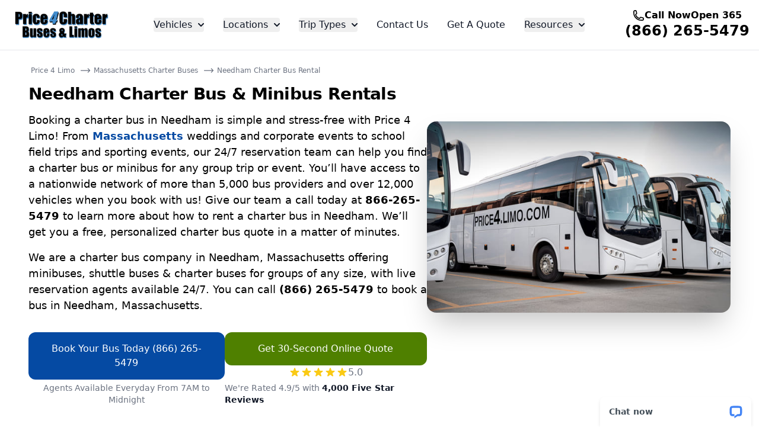

--- FILE ---
content_type: text/html; charset=utf-8
request_url: https://www.price4limo.com/locations/massachusetts/charter-bus-needham/
body_size: 65127
content:
<!doctype html><html lang="en"><head><script async src="https://www.googletagmanager.com/gtag/js?id=AW-1072667310"></script><script>
  window.dataLayer = window.dataLayer || [];
  function gtag(){dataLayer.push(arguments);}
  gtag('js', new Date());
  gtag('config', 'AW-1072667310');
</script><meta charset="UTF-8"><meta name="viewport" content="width=device-width, initial-scale=1.0"><link rel="icon" href="/locations/site/templates/favicon.ico"><title>Needham Charter Bus Rental & Minibus Rentals | Price 4 Charter Bus Needham</title><meta property="og:title" content="Needham Charter Bus Rental & Minibus Rentals | Price 4 Charter Bus Needham"><meta property="og:description" content="Price 4 Charter Bus Needham is a highly rated bus company with 4,000 five star reviews offering minibus & charter bus rentals in Needham, Massachusetts. Call 1-866-265-5479 for instant online charter bus pricing." /><meta name="description" content="Price 4 Charter Bus Needham is a highly rated bus company with 4,000 five star reviews offering minibus & charter bus rentals in Needham, Massachusetts. Call 1-866-265-5479 for instant online charter bus pricing." /><meta name="thumbnail" content="https://www.price4limo.com/images/price4limo-social.jpg" /><meta property="og:image" content="https://www.price4limo.com/images/price4limo-social.jpg" /><meta property="og:url" content="https://www.price4limo.com/locations/massachusetts/charter-bus-needham/"><meta property="og:type" content="website" /><meta property="og:url" content="https://www.price4limo.com/locations/massachusetts/charter-bus-needham/" /><meta name="google-site-verification" content="obqfXV0xxKkQ0Yg-tcT7qGBC-nT3fhz6wA1vEWpcAQE" /><meta name="google-site-verification" content="G8lMj14UFao43Sy08nX4cKKEjrVYBEUOu4xWAt-F5TQ" /><link rel="canonical" href="https://www.price4limo.com/locations/massachusetts/charter-bus-needham/" /><style>
     /*! tailwindcss v3.4.4 | MIT License | https://tailwindcss.com*/*,:after,:before{box-sizing:border-box;border:0 solid #e5e7eb}:after,:before{--tw-content:""}:host,html{line-height:1.5;-webkit-text-size-adjust:100%;-moz-tab-size:4;-o-tab-size:4;tab-size:4;font-family:ui-sans-serif,system-ui,sans-serif,Apple Color Emoji,Segoe UI Emoji,Segoe UI Symbol,Noto Color Emoji;font-feature-settings:normal;font-variation-settings:normal;-webkit-tap-highlight-color:transparent}body{margin:0;line-height:inherit}hr{height:0;color:inherit;border-top-width:1px}abbr:where([title]){-webkit-text-decoration:underline dotted;text-decoration:underline dotted}h1,h2,h3,h4,h5,h6{font-size:inherit;font-weight:inherit}a{color:inherit;text-decoration:inherit}b,strong{font-weight:bolder}code,kbd,pre,samp{font-family:ui-monospace,SFMono-Regular,Menlo,Monaco,Consolas,Liberation Mono,Courier New,monospace;font-feature-settings:normal;font-variation-settings:normal;font-size:1em}small{font-size:80%}sub,sup{font-size:75%;line-height:0;position:relative;vertical-align:initial}sub{bottom:-.25em}sup{top:-.5em}table{text-indent:0;border-color:inherit;border-collapse:collapse}button,input,optgroup,select,textarea{font-family:inherit;font-feature-settings:inherit;font-variation-settings:inherit;font-size:100%;font-weight:inherit;line-height:inherit;letter-spacing:inherit;color:inherit;margin:0;padding:0}button,select{text-transform:none}button,input:where([type=button]),input:where([type=reset]),input:where([type=submit]){-webkit-appearance:button;background-color:initial;background-image:none}:-moz-focusring{outline:auto}:-moz-ui-invalid{box-shadow:none}progress{vertical-align:initial}::-webkit-inner-spin-button,::-webkit-outer-spin-button{height:auto}[type=search]{-webkit-appearance:textfield;outline-offset:-2px}::-webkit-search-decoration{-webkit-appearance:none}::-webkit-file-upload-button{-webkit-appearance:button;font:inherit}summary{display:list-item}blockquote,dd,dl,figure,h1,h2,h3,h4,h5,h6,hr,p,pre{margin:0}fieldset{margin:0}fieldset,legend{padding:0}menu,ol,ul{list-style:none;margin:0;padding:0}dialog{padding:0}textarea{resize:vertical}input::-moz-placeholder,textarea::-moz-placeholder{opacity:1;color:#9ca3af}input::placeholder,textarea::placeholder{opacity:1;color:#9ca3af}[role=button],button{cursor:pointer}:disabled{cursor:default}audio,canvas,embed,iframe,img,object,svg,video{display:block;vertical-align:middle}img,video{max-width:100%;height:auto}[hidden]{display:none}.tooltip-arrow,.tooltip-arrow:before{position:absolute;width:8px;height:8px;background:inherit}.tooltip-arrow{visibility:hidden}.tooltip-arrow:before{content:"";visibility:visible;transform:rotate(45deg)}[data-tooltip-style^=light]+.tooltip>.tooltip-arrow:before{border-style:solid;border-color:#e5e7eb}[data-tooltip-style^=light]+.tooltip[data-popper-placement^=top]>.tooltip-arrow:before{border-bottom-width:1px;border-right-width:1px}[data-tooltip-style^=light]+.tooltip[data-popper-placement^=right]>.tooltip-arrow:before{border-bottom-width:1px;border-left-width:1px}[data-tooltip-style^=light]+.tooltip[data-popper-placement^=bottom]>.tooltip-arrow:before{border-top-width:1px;border-left-width:1px}[data-tooltip-style^=light]+.tooltip[data-popper-placement^=left]>.tooltip-arrow:before{border-top-width:1px;border-right-width:1px}.tooltip[data-popper-placement^=top]>.tooltip-arrow{bottom:-4px}.tooltip[data-popper-placement^=bottom]>.tooltip-arrow{top:-4px}.tooltip[data-popper-placement^=left]>.tooltip-arrow{right:-4px}.tooltip[data-popper-placement^=right]>.tooltip-arrow{left:-4px}.tooltip.invisible>.tooltip-arrow:before{visibility:hidden}[data-popper-arrow],[data-popper-arrow]:before{position:absolute;width:8px;height:8px;background:inherit}[data-popper-arrow]{visibility:hidden}[data-popper-arrow]:after,[data-popper-arrow]:before{content:"";visibility:visible;transform:rotate(45deg)}[data-popper-arrow]:after{position:absolute;width:9px;height:9px;background:inherit}[role=tooltip]>[data-popper-arrow]:before{border-style:solid;border-color:#e5e7eb}.dark [role=tooltip]>[data-popper-arrow]:before{border-style:solid;border-color:#4b5563}[role=tooltip]>[data-popper-arrow]:after{border-style:solid;border-color:#e5e7eb}.dark [role=tooltip]>[data-popper-arrow]:after{border-style:solid;border-color:#4b5563}[data-popover][role=tooltip][data-popper-placement^=top]>[data-popper-arrow]:after,[data-popover][role=tooltip][data-popper-placement^=top]>[data-popper-arrow]:before{border-bottom-width:1px;border-right-width:1px}[data-popover][role=tooltip][data-popper-placement^=right]>[data-popper-arrow]:after,[data-popover][role=tooltip][data-popper-placement^=right]>[data-popper-arrow]:before{border-bottom-width:1px;border-left-width:1px}[data-popover][role=tooltip][data-popper-placement^=bottom]>[data-popper-arrow]:after,[data-popover][role=tooltip][data-popper-placement^=bottom]>[data-popper-arrow]:before{border-top-width:1px;border-left-width:1px}[data-popover][role=tooltip][data-popper-placement^=left]>[data-popper-arrow]:after,[data-popover][role=tooltip][data-popper-placement^=left]>[data-popper-arrow]:before{border-top-width:1px;border-right-width:1px}[data-popover][role=tooltip][data-popper-placement^=top]>[data-popper-arrow]{bottom:-5px}[data-popover][role=tooltip][data-popper-placement^=bottom]>[data-popper-arrow]{top:-5px}[data-popover][role=tooltip][data-popper-placement^=left]>[data-popper-arrow]{right:-5px}[data-popover][role=tooltip][data-popper-placement^=right]>[data-popper-arrow]{left:-5px}[role=tooltip].invisible>[data-popper-arrow]:after,[role=tooltip].invisible>[data-popper-arrow]:before{visibility:hidden}[multiple],[type=date],[type=datetime-local],[type=email],[type=month],[type=number],[type=password],[type=search],[type=tel],[type=text],[type=time],[type=url],[type=week],select,textarea{-webkit-appearance:none;-moz-appearance:none;appearance:none;background-color:#fff;border-color:#6b7280;border-width:1px;border-radius:0;padding:.5rem .75rem;font-size:1rem;line-height:1.5rem;--tw-shadow:0 0 #0000}[multiple]:focus,[type=date]:focus,[type=datetime-local]:focus,[type=email]:focus,[type=month]:focus,[type=number]:focus,[type=password]:focus,[type=search]:focus,[type=tel]:focus,[type=text]:focus,[type=time]:focus,[type=url]:focus,[type=week]:focus,select:focus,textarea:focus{outline:2px solid #0000;outline-offset:2px;--tw-ring-inset:var(--tw-empty,/*!*/ /*!*/);--tw-ring-offset-width:0px;--tw-ring-offset-color:#fff;--tw-ring-color:#1c64f2;--tw-ring-offset-shadow:var(--tw-ring-inset) 0 0 0 var(--tw-ring-offset-width) var(--tw-ring-offset-color);--tw-ring-shadow:var(--tw-ring-inset) 0 0 0 calc(1px + var(--tw-ring-offset-width)) var(--tw-ring-color);box-shadow:var(--tw-ring-offset-shadow),var(--tw-ring-shadow),var(--tw-shadow);border-color:#1c64f2}input::-moz-placeholder,textarea::-moz-placeholder{color:#6b7280;opacity:1}input::placeholder,textarea::placeholder{color:#6b7280;opacity:1}::-webkit-datetime-edit-fields-wrapper{padding:0}input[type=time]::-webkit-calendar-picker-indicator{background:none}select:not([size]){background-image:url("data:image/svg+xml;charset=utf-8,%3Csvg xmlns='http://www.w3.org/2000/svg' fill='none' aria-hidden='true' viewBox='0 0 10 6'%3E%3Cpath stroke='%236B7280' stroke-linecap='round' stroke-linejoin='round' stroke-width='2' d='m1 1 4 4 4-4'/%3E%3C/svg%3E");background-position:right .75rem center;background-repeat:no-repeat;background-size:.75em .75em;padding-right:2.5rem;-webkit-print-color-adjust:exact;print-color-adjust:exact}:is([dir=rtl]) select:not([size]){background-position:left .75rem center;padding-right:.75rem;padding-left:0}[multiple]{background-image:none;background-position:0 0;background-repeat:unset;background-size:initial;padding-right:.75rem;-webkit-print-color-adjust:unset;print-color-adjust:unset}[type=checkbox],[type=radio]{-webkit-appearance:none;-moz-appearance:none;appearance:none;padding:0;-webkit-print-color-adjust:exact;print-color-adjust:exact;display:inline-block;vertical-align:middle;background-origin:border-box;-webkit-user-select:none;-moz-user-select:none;user-select:none;flex-shrink:0;height:1rem;width:1rem;color:#1c64f2;background-color:#fff;border-color:#6b7280;border-width:1px;--tw-shadow:0 0 #0000}[type=checkbox]{border-radius:0}[type=radio]{border-radius:100%}[type=checkbox]:focus,[type=radio]:focus{outline:2px solid #0000;outline-offset:2px;--tw-ring-inset:var(--tw-empty,/*!*/ /*!*/);--tw-ring-offset-width:2px;--tw-ring-offset-color:#fff;--tw-ring-color:#1c64f2;--tw-ring-offset-shadow:var(--tw-ring-inset) 0 0 0 var(--tw-ring-offset-width) var(--tw-ring-offset-color);--tw-ring-shadow:var(--tw-ring-inset) 0 0 0 calc(2px + var(--tw-ring-offset-width)) var(--tw-ring-color);box-shadow:var(--tw-ring-offset-shadow),var(--tw-ring-shadow),var(--tw-shadow)}.dark [type=checkbox]:checked,.dark [type=radio]:checked,[type=checkbox]:checked,[type=radio]:checked{border-color:#0000;background-color:currentColor;background-size:.55em .55em;background-position:50%;background-repeat:no-repeat}[type=checkbox]:checked{background-image:url("data:image/svg+xml;charset=utf-8,%3Csvg xmlns='http://www.w3.org/2000/svg' fill='none' aria-hidden='true' viewBox='0 0 16 12'%3E%3Cpath stroke='%23fff' stroke-linecap='round' stroke-linejoin='round' stroke-width='3' d='M1 5.917 5.724 10.5 15 1.5'/%3E%3C/svg%3E");background-repeat:no-repeat;background-size:.55em .55em;-webkit-print-color-adjust:exact;print-color-adjust:exact}.dark [type=radio]:checked,[type=radio]:checked{background-image:url("data:image/svg+xml;charset=utf-8,%3Csvg xmlns='http://www.w3.org/2000/svg' fill='%23fff' viewBox='0 0 16 16'%3E%3Ccircle cx='8' cy='8' r='3'/%3E%3C/svg%3E");background-size:1em 1em}[type=checkbox]:indeterminate{background-image:url("data:image/svg+xml;charset=utf-8,%3Csvg xmlns='http://www.w3.org/2000/svg' fill='none' aria-hidden='true' viewBox='0 0 16 12'%3E%3Cpath stroke='%23fff' stroke-linecap='round' stroke-linejoin='round' stroke-width='3' d='M.5 6h14'/%3E%3C/svg%3E");background-position:50%;background-repeat:no-repeat;background-size:.55em .55em;-webkit-print-color-adjust:exact;print-color-adjust:exact}[type=checkbox]:indeterminate,[type=checkbox]:indeterminate:focus,[type=checkbox]:indeterminate:hover{background-color:currentColor;border-color:#0000}[type=file]{background:unset;border-color:inherit;border-width:0;border-radius:0;padding:0;font-size:unset;line-height:inherit}[type=file]:focus{outline:1px auto inherit}input[type=file]::file-selector-button{color:#fff;background:#1f2937;border:0;font-weight:500;font-size:.875rem;cursor:pointer;padding:.625rem 1rem .625rem 2rem;margin-inline-start:-1rem;margin-inline-end:1rem}input[type=file]::file-selector-button:hover{background:#374151}:is([dir=rtl]) input[type=file]::file-selector-button{padding-right:2rem;padding-left:1rem}.dark input[type=file]::file-selector-button{color:#fff;background:#4b5563}.dark input[type=file]::file-selector-button:hover{background:#6b7280}input[type=range]::-webkit-slider-thumb{height:1.25rem;width:1.25rem;background:#1c64f2;border-radius:9999px;border:0;appearance:none;-moz-appearance:none;-webkit-appearance:none;cursor:pointer}input[type=range]:disabled::-webkit-slider-thumb{background:#9ca3af}.dark input[type=range]:disabled::-webkit-slider-thumb{background:#6b7280}input[type=range]:focus::-webkit-slider-thumb{outline:2px solid #0000;outline-offset:2px;--tw-ring-offset-shadow:var(--tw-ring-inset) 0 0 0 var(--tw-ring-offset-width) var(--tw-ring-offset-color);--tw-ring-shadow:var(--tw-ring-inset) 0 0 0 calc(4px + var(--tw-ring-offset-width)) var(--tw-ring-color);box-shadow:var(--tw-ring-offset-shadow),var(--tw-ring-shadow),var(--tw-shadow,0 0 #0000);--tw-ring-opacity:1px;--tw-ring-color:rgb(164 202 254/var(--tw-ring-opacity))}input[type=range]::-moz-range-thumb{height:1.25rem;width:1.25rem;background:#1c64f2;border-radius:9999px;border:0;appearance:none;-moz-appearance:none;-webkit-appearance:none;cursor:pointer}input[type=range]:disabled::-moz-range-thumb{background:#9ca3af}.dark input[type=range]:disabled::-moz-range-thumb{background:#6b7280}input[type=range]::-moz-range-progress{background:#3f83f8}input[type=range]::-ms-fill-lower{background:#3f83f8}.toggle-bg:after{content:"";position:absolute;top:.125rem;left:.125rem;background:#fff;border-color:#d1d5db;border-width:1px;border-radius:9999px;height:1.25rem;width:1.25rem;transition-property:background-color,border-color,color,fill,stroke,opacity,box-shadow,transform,filter,backdrop-filter,-webkit-backdrop-filter;transition-duration:.15s;box-shadow:var(--tw-ring-inset) 0 0 0 calc(var(--tw-ring-offset-width)) var(--tw-ring-color)}input:checked+.toggle-bg:after{transform:translateX(100%);;border-color:#fff}input:checked+.toggle-bg{background:#1c64f2;border-color:#1c64f2}*,::backdrop,:after,:before{--tw-border-spacing-x:0;--tw-border-spacing-y:0;--tw-translate-x:0;--tw-translate-y:0;--tw-rotate:0;--tw-skew-x:0;--tw-skew-y:0;--tw-scale-x:1;--tw-scale-y:1;--tw-pan-x: ;--tw-pan-y: ;--tw-pinch-zoom: ;--tw-scroll-snap-strictness:proximity;--tw-gradient-from-position: ;--tw-gradient-via-position: ;--tw-gradient-to-position: ;--tw-ordinal: ;--tw-slashed-zero: ;--tw-numeric-figure: ;--tw-numeric-spacing: ;--tw-numeric-fraction: ;--tw-ring-inset: ;--tw-ring-offset-width:0px;--tw-ring-offset-color:#fff;--tw-ring-color:#3f83f880;--tw-ring-offset-shadow:0 0 #0000;--tw-ring-shadow:0 0 #0000;--tw-shadow:0 0 #0000;--tw-shadow-colored:0 0 #0000;--tw-blur: ;--tw-brightness: ;--tw-contrast: ;--tw-grayscale: ;--tw-hue-rotate: ;--tw-invert: ;--tw-saturate: ;--tw-sepia: ;--tw-drop-shadow: ;--tw-backdrop-blur: ;--tw-backdrop-brightness: ;--tw-backdrop-contrast: ;--tw-backdrop-grayscale: ;--tw-backdrop-hue-rotate: ;--tw-backdrop-invert: ;--tw-backdrop-opacity: ;--tw-backdrop-saturate: ;--tw-backdrop-sepia: ;--tw-contain-size: ;--tw-contain-layout: ;--tw-contain-paint: ;--tw-contain-style: }.container{width:100%}@media (min-width:640px){.container{max-width:640px}}@media (min-width:768px){.container{max-width:768px}}@media (min-width:1024px){.container{max-width:1024px}}@media (min-width:1280px){.container{max-width:1280px}}@media (min-width:1536px){.container{max-width:1536px}}.sr-only{position:absolute;width:1px;height:1px;padding:0;margin:-1px;overflow:hidden;clip:rect(0,0,0,0);white-space:nowrap;border-width:0}.visible{visibility:visible}.invisible{visibility:hidden}.collapse{visibility:collapse}.static{position:static}.fixed{position:fixed}.absolute{position:absolute}.relative{position:relative}.inset-0{inset:0}.inset-x-0{left:0;right:0}.bottom-0{bottom:0}.bottom-\[60px\]{bottom:60px}.bottom-full{bottom:100%}.left-0{left:0}.left-full{left:100%}.right-0{right:0}.start-0{inset-inline-start:0}.top-0{top:0}.top-2\/3{top:66.666667%}.top-\[-45px\]{top:-45px}.top-full{top:100%}.z-10{z-index:10}.z-20{z-index:20}.z-30{z-index:30}.z-40{z-index:40}.z-50{z-index:50}.col-span-2{grid-column:span 2/span 2}.col-span-3{grid-column:span 3/span 3}.col-span-4{grid-column:span 4/span 4}.col-span-7{grid-column:span 7/span 7}.-mx-px{margin-left:-1px;margin-right:-1px}.mx-auto{margin-left:auto;margin-right:auto}.my-2{margin-top:.5rem;margin-bottom:.5rem}.my-3{margin-top:.75rem;margin-bottom:.75rem}.my-6{margin-top:1.5rem;margin-bottom:1.5rem}.my-8{margin-top:2rem;margin-bottom:2rem}.-ml-2{margin-left:-.5rem}.-mt-16{margin-top:-4rem}.mb-1{margin-bottom:.25rem}.mb-10{margin-bottom:2.5rem}.mb-2{margin-bottom:.5rem}.mb-3{margin-bottom:.75rem}.mb-4{margin-bottom:1rem}.mb-5{margin-bottom:1.25rem}.mb-6{margin-bottom:1.5rem}.mb-8{margin-bottom:2rem}.ml-1{margin-left:.25rem}.ml-9{margin-left:2.25rem}.mr-1{margin-right:.25rem}.mr-1\.5{margin-right:.375rem}.mr-2{margin-right:.5rem}.mr-4{margin-right:1rem}.ms-2{margin-inline-start:.5rem}.ms-2\.5{margin-inline-start:.625rem}.mt-1{margin-top:.25rem}.mt-10{margin-top:2.5rem}.mt-2{margin-top:.5rem}.mt-3{margin-top:.75rem}.mt-4{margin-top:1rem}.mt-5{margin-top:1.25rem}.mt-6{margin-top:1.5rem}.mt-8{margin-top:2rem}.block{display:block}.inline-block{display:inline-block}.inline{display:inline}.flex{display:flex}.inline-flex{display:inline-flex}.table{display:table}.grid{display:grid}.hidden{display:none}.size-5{width:1.25rem;height:1.25rem}.size-6{width:1.5rem;height:1.5rem}.size-7{width:1.75rem;height:1.75rem}.h-1\/2{height:50%}.h-10{height:2.5rem}.h-12{height:3rem}.h-2{height:.5rem}.h-2\.5{height:.625rem}.h-20{height:5rem}.h-4{height:1rem}.h-44{height:11rem}.h-5{height:1.25rem}.h-6{height:1.5rem}.h-8{height:2rem}.h-80{height:20rem}.h-9{height:2.25rem}.h-\[0\.58em\]{height:.58em}.h-\[175px\]{height:175px}.h-\[202px\]{height:202px}.h-\[225px\]{height:225px}.h-full{height:100%}.h-px{height:1px}.w-1\/2{width:50%}.w-10{width:2.5rem}.w-12{width:3rem}.w-2{width:.5rem}.w-2\.5{width:.625rem}.w-20{width:5rem}.w-4{width:1rem}.w-40{width:10rem}.w-44{width:11rem}.w-5{width:1.25rem}.w-6{width:1.5rem}.w-64{width:16rem}.w-8{width:2rem}.w-\[550px\]{width:550px}.w-auto{width:auto}.w-full{width:100%}.w-screen{width:100vw}.max-w-2xl{max-width:42rem}.max-w-3xl{max-width:48rem}.max-w-4xl{max-width:56rem}.max-w-5xl{max-width:64rem}.max-w-6xl{max-width:72rem}.max-w-7xl{max-width:80rem}.max-w-full{max-width:100%}.max-w-lg{max-width:32rem}.max-w-md{max-width:28rem}.max-w-screen-md{max-width:768px}.max-w-screen-sm{max-width:640px}.max-w-screen-xl{max-width:1280px}.max-w-sm{max-width:24rem}.flex-1{flex:1 1 0%}.flex-none{flex:none}.flex-shrink{flex-shrink:1}.shrink-0{flex-shrink:0}.basis-2\/3{flex-basis:66.666667%}.-translate-x-1\/3{--tw-translate-x:-33.333333%}.-translate-x-1\/3,.-translate-x-2\/3{transform:translate(var(--tw-translate-x),var(--tw-translate-y)) rotate(var(--tw-rotate)) skewX(var(--tw-skew-x)) skewY(var(--tw-skew-y)) scaleX(var(--tw-scale-x)) scaleY(var(--tw-scale-y))}.-translate-x-2\/3{--tw-translate-x:-66.666667%}.-translate-x-full{--tw-translate-x:-100%}.-translate-x-full,.-translate-y-1\/3{transform:translate(var(--tw-translate-x),var(--tw-translate-y)) rotate(var(--tw-rotate)) skewX(var(--tw-skew-x)) skewY(var(--tw-skew-y)) scaleX(var(--tw-scale-x)) scaleY(var(--tw-scale-y))}.-translate-y-1\/3{--tw-translate-y:-33.333333%}.-translate-y-full{--tw-translate-y:-100%}.-translate-y-full,.translate-x-0{transform:translate(var(--tw-translate-x),var(--tw-translate-y)) rotate(var(--tw-rotate)) skewX(var(--tw-skew-x)) skewY(var(--tw-skew-y)) scaleX(var(--tw-scale-x)) scaleY(var(--tw-scale-y))}.translate-x-0{--tw-translate-x:0px}.translate-x-full{--tw-translate-x:100%}.translate-x-full,.translate-y-1\/3{transform:translate(var(--tw-translate-x),var(--tw-translate-y)) rotate(var(--tw-rotate)) skewX(var(--tw-skew-x)) skewY(var(--tw-skew-y)) scaleX(var(--tw-scale-x)) scaleY(var(--tw-scale-y))}.translate-y-1\/3{--tw-translate-y:33.333333%}.translate-y-full{--tw-translate-y:100%}.rotate-180,.translate-y-full{transform:translate(var(--tw-translate-x),var(--tw-translate-y)) rotate(var(--tw-rotate)) skewX(var(--tw-skew-x)) skewY(var(--tw-skew-y)) scaleX(var(--tw-scale-x)) scaleY(var(--tw-scale-y))}.rotate-180{--tw-rotate:180deg}.scale-100{--tw-scale-x:1;--tw-scale-y:1}.scale-100,.transform{transform:translate(var(--tw-translate-x),var(--tw-translate-y)) rotate(var(--tw-rotate)) skewX(var(--tw-skew-x)) skewY(var(--tw-skew-y)) scaleX(var(--tw-scale-x)) scaleY(var(--tw-scale-y))}.transform-none{transform:none}.cursor-default{cursor:default}.cursor-not-allowed{cursor:not-allowed}.cursor-pointer{cursor:pointer}.resize{resize:both}.grid-cols-1{grid-template-columns:repeat(1,minmax(0,1fr))}.grid-cols-2{grid-template-columns:repeat(2,minmax(0,1fr))}.grid-cols-3{grid-template-columns:repeat(3,minmax(0,1fr))}.grid-cols-4{grid-template-columns:repeat(4,minmax(0,1fr))}.grid-cols-7{grid-template-columns:repeat(7,minmax(0,1fr))}.flex-row{flex-direction:row}.flex-col{flex-direction:column}.flex-wrap{flex-wrap:wrap}.items-start{align-items:flex-start}.items-end{align-items:flex-end}.items-center{align-items:center}.justify-start{justify-content:flex-start}.justify-end{justify-content:flex-end}.justify-center{justify-content:center}.justify-between{justify-content:space-between}.gap-0{gap:0}.gap-0\.5{gap:.125rem}.gap-1{gap:.25rem}.gap-1\.5{gap:.375rem}.gap-12{gap:3rem}.gap-2{gap:.5rem}.gap-3{gap:.75rem}.gap-4{gap:1rem}.gap-5{gap:1.25rem}.gap-6{gap:1.5rem}.gap-8{gap:2rem}.gap-x-1{-moz-column-gap:.25rem;column-gap:.25rem}.gap-x-12{-moz-column-gap:3rem;column-gap:3rem}.gap-x-2{-moz-column-gap:.5rem;column-gap:.5rem}.gap-x-3{-moz-column-gap:.75rem;column-gap:.75rem}.gap-x-6{-moz-column-gap:1.5rem;column-gap:1.5rem}.space-x-2>:not([hidden])~:not([hidden]){--tw-space-x-reverse:0;margin-right:calc(.5rem*var(--tw-space-x-reverse));margin-left:calc(.5rem*(1 - var(--tw-space-x-reverse)))}.space-x-3>:not([hidden])~:not([hidden]){--tw-space-x-reverse:0;margin-right:calc(.75rem*var(--tw-space-x-reverse));margin-left:calc(.75rem*(1 - var(--tw-space-x-reverse)))}.space-x-6>:not([hidden])~:not([hidden]){--tw-space-x-reverse:0;margin-right:calc(1.5rem*var(--tw-space-x-reverse));margin-left:calc(1.5rem*(1 - var(--tw-space-x-reverse)))}.space-y-2>:not([hidden])~:not([hidden]){--tw-space-y-reverse:0;margin-top:calc(.5rem*(1 - var(--tw-space-y-reverse)));margin-bottom:calc(.5rem*var(--tw-space-y-reverse))}.space-y-3>:not([hidden])~:not([hidden]){--tw-space-y-reverse:0;margin-top:calc(.75rem*(1 - var(--tw-space-y-reverse)));margin-bottom:calc(.75rem*var(--tw-space-y-reverse))}.space-y-4>:not([hidden])~:not([hidden]){--tw-space-y-reverse:0;margin-top:calc(1rem*(1 - var(--tw-space-y-reverse)));margin-bottom:calc(1rem*var(--tw-space-y-reverse))}.space-y-6>:not([hidden])~:not([hidden]){--tw-space-y-reverse:0;margin-top:calc(1.5rem*(1 - var(--tw-space-y-reverse)));margin-bottom:calc(1.5rem*var(--tw-space-y-reverse))}.space-y-8>:not([hidden])~:not([hidden]){--tw-space-y-reverse:0;margin-top:calc(2rem*(1 - var(--tw-space-y-reverse)));margin-bottom:calc(2rem*var(--tw-space-y-reverse))}.divide-x>:not([hidden])~:not([hidden]){--tw-divide-x-reverse:0;border-right-width:calc(1px*var(--tw-divide-x-reverse));border-left-width:calc(1px*(1 - var(--tw-divide-x-reverse)))}.divide-x-2>:not([hidden])~:not([hidden]){--tw-divide-x-reverse:0;border-right-width:calc(2px*var(--tw-divide-x-reverse));border-left-width:calc(2px*(1 - var(--tw-divide-x-reverse)))}.divide-y>:not([hidden])~:not([hidden]){--tw-divide-y-reverse:0;border-top-width:calc(1px*(1 - var(--tw-divide-y-reverse)));border-bottom-width:calc(1px*var(--tw-divide-y-reverse))}.divide-gray-100>:not([hidden])~:not([hidden]){--tw-divide-opacity:1;border-color:rgb(243 244 246/var(--tw-divide-opacity))}.divide-gray-200>:not([hidden])~:not([hidden]){--tw-divide-opacity:1;border-color:rgb(229 231 235/var(--tw-divide-opacity))}.overflow-hidden{overflow:hidden}.overflow-x-hidden{overflow-x:hidden}.overflow-y-visible{overflow-y:visible}.whitespace-nowrap{white-space:nowrap}.text-wrap{text-wrap:wrap}.rounded{border-radius:.25rem}.rounded-2xl{border-radius:1rem}.rounded-3xl{border-radius:1.5rem}.rounded-\[1rem\]{border-radius:1rem}.rounded-full{border-radius:9999px}.rounded-lg{border-radius:.5rem}.rounded-md{border-radius:.375rem}.rounded-xl{border-radius:.75rem}.rounded-e-lg{border-start-end-radius:.5rem;border-end-end-radius:.5rem}.rounded-l-lg{border-top-left-radius:.5rem;border-bottom-left-radius:.5rem}.rounded-r-lg{border-top-right-radius:.5rem;border-bottom-right-radius:.5rem}.rounded-s-lg{border-start-start-radius:.5rem;border-end-start-radius:.5rem}.border{border-width:1px}.border-0{border-width:0}.border-2{border-width:2px}.border-b{border-bottom-width:1px}.border-b-2{border-bottom-width:2px}.border-t{border-top-width:1px}.\!border-primary-700{--tw-border-opacity:1!important;border-color:rgb(5 74 163/var(--tw-border-opacity))!important}.border-blue-600{--tw-border-opacity:1;border-color:rgb(28 100 242/var(--tw-border-opacity))}.border-blue-700{--tw-border-opacity:1;border-color:rgb(26 86 219/var(--tw-border-opacity))}.border-gray-100{--tw-border-opacity:1;border-color:rgb(243 244 246/var(--tw-border-opacity))}.border-gray-200{--tw-border-opacity:1;border-color:rgb(229 231 235/var(--tw-border-opacity))}.border-gray-300{--tw-border-opacity:1;border-color:rgb(209 213 219/var(--tw-border-opacity))}.border-transparent{border-color:#0000}.border-white{--tw-border-opacity:1;border-color:rgb(255 255 255/var(--tw-border-opacity))}.\!bg-primary-600{--tw-bg-opacity:1!important;background-color:rgb(37 99 235/var(--tw-bg-opacity))!important}.\!bg-primary-700{--tw-bg-opacity:1!important;background-color:rgb(5 74 163/var(--tw-bg-opacity))!important}.bg-black{--tw-bg-opacity:1;background-color:rgb(0 0 0/var(--tw-bg-opacity))}.bg-blue-700{--tw-bg-opacity:1;background-color:rgb(26 86 219/var(--tw-bg-opacity))}.bg-gray-100{--tw-bg-opacity:1;background-color:rgb(243 244 246/var(--tw-bg-opacity))}.bg-gray-200{--tw-bg-opacity:1;background-color:rgb(229 231 235/var(--tw-bg-opacity))}.bg-gray-50{--tw-bg-opacity:1;background-color:rgb(249 250 251/var(--tw-bg-opacity))}.bg-gray-600{--tw-bg-opacity:1;background-color:rgb(75 85 99/var(--tw-bg-opacity))}.bg-gray-800{--tw-bg-opacity:1;background-color:rgb(31 41 55/var(--tw-bg-opacity))}.bg-gray-900\/10{background-color:#1118271a}.bg-gray-900\/50{background-color:#11182780}.bg-primary-700{--tw-bg-opacity:1;background-color:rgb(5 74 163/var(--tw-bg-opacity))}.bg-sky-600{--tw-bg-opacity:1;background-color:rgb(2 132 199/var(--tw-bg-opacity))}.bg-slate-200{--tw-bg-opacity:1;background-color:rgb(226 232 240/var(--tw-bg-opacity))}.bg-slate-50{--tw-bg-opacity:1;background-color:rgb(248 250 252/var(--tw-bg-opacity))}.bg-teal-100{--tw-bg-opacity:1;background-color:rgb(213 245 246/var(--tw-bg-opacity))}.bg-white{--tw-bg-opacity:1;background-color:rgb(255 255 255/var(--tw-bg-opacity))}.bg-white\/50{background-color:#ffffff80}.bg-opacity-60{--tw-bg-opacity:0.6}.bg-gradient-to-b{background-image:linear-gradient(to bottom,var(--tw-gradient-stops))}.bg-gradient-to-r{background-image:linear-gradient(to right,var(--tw-gradient-stops))}.bg-gradient-to-t{background-image:linear-gradient(to top,var(--tw-gradient-stops))}.from-\[\#f43f5f\]{--tw-gradient-from:#f43f5f var(--tw-gradient-from-position);--tw-gradient-to:#f43f5f00 var(--tw-gradient-to-position);--tw-gradient-stops:var(--tw-gradient-from),var(--tw-gradient-to)}.from-orange-500{--tw-gradient-from:#ff5a1f var(--tw-gradient-from-position);--tw-gradient-to:#ff5a1f00 var(--tw-gradient-to-position);--tw-gradient-stops:var(--tw-gradient-from),var(--tw-gradient-to)}.from-transparent{--tw-gradient-from:#0000 var(--tw-gradient-from-position);--tw-gradient-to:#0000 var(--tw-gradient-to-position);--tw-gradient-stops:var(--tw-gradient-from),var(--tw-gradient-to)}.via-fuchsia-500{--tw-gradient-to:#d946ef00 var(--tw-gradient-to-position);--tw-gradient-stops:var(--tw-gradient-from),#d946ef var(--tw-gradient-via-position),var(--tw-gradient-to)}.to-black\/60{--tw-gradient-to:#0009 var(--tw-gradient-to-position)}.to-red-500{--tw-gradient-to:#f05252 var(--tw-gradient-to-position)}.bg-cover{background-size:cover}.bg-center{background-position:50%}.bg-no-repeat{background-repeat:no-repeat}.fill-blue-300\/70{fill:#a4cafeb3}.object-contain{-o-object-fit:contain;object-fit:contain}.object-cover{-o-object-fit:cover;object-fit:cover}.object-center{-o-object-position:center;object-position:center}.p-1{padding:.25rem}.p-2{padding:.5rem}.p-2\.5{padding:.625rem}.p-4{padding:1rem}.p-6{padding:1.5rem}.px-10{padding-left:2.5rem;padding-right:2.5rem}.px-2{padding-left:.5rem;padding-right:.5rem}.px-3{padding-left:.75rem;padding-right:.75rem}.px-4{padding-left:1rem;padding-right:1rem}.px-5{padding-left:1.25rem;padding-right:1.25rem}.px-6{padding-left:1.5rem;padding-right:1.5rem}.px-8{padding-left:2rem;padding-right:2rem}.py-1{padding-top:.25rem;padding-bottom:.25rem}.py-10{padding-top:2.5rem;padding-bottom:2.5rem}.py-12{padding-top:3rem;padding-bottom:3rem}.py-16{padding-top:4rem;padding-bottom:4rem}.py-2{padding-top:.5rem;padding-bottom:.5rem}.py-2\.5{padding-top:.625rem;padding-bottom:.625rem}.py-20{padding-top:5rem;padding-bottom:5rem}.py-3{padding-top:.75rem;padding-bottom:.75rem}.py-32{padding-top:8rem;padding-bottom:8rem}.py-4{padding-top:1rem;padding-bottom:1rem}.py-5{padding-top:1.25rem;padding-bottom:1.25rem}.py-6{padding-top:1.5rem;padding-bottom:1.5rem}.py-8{padding-top:2rem;padding-bottom:2rem}.pb-1{padding-bottom:.25rem}.pb-10{padding-bottom:2.5rem}.pb-20{padding-bottom:5rem}.pb-3{padding-bottom:.75rem}.pb-6{padding-bottom:1.5rem}.pb-8{padding-bottom:2rem}.pl-4{padding-left:1rem}.pr-3{padding-right:.75rem}.pr-4{padding-right:1rem}.pt-0{padding-top:0}.pt-10{padding-top:2.5rem}.pt-16{padding-top:4rem}.pt-2{padding-top:.5rem}.pt-20{padding-top:5rem}.pt-6{padding-top:1.5rem}.pt-8{padding-top:2rem}.pt-px{padding-top:1px}.text-center{text-align:center}.text-start{text-align:start}.text-2xl{font-size:1.5rem;line-height:2rem}.text-3xl{font-size:1.875rem;line-height:2.25rem}.text-4xl{font-size:2.25rem;line-height:2.5rem}.text-5xl{font-size:3rem;line-height:1}.text-base{font-size:1rem;line-height:1.5rem}.text-lg{font-size:1.125rem;line-height:1.75rem}.text-sm{font-size:.875rem;line-height:1.25rem}.text-xl{font-size:1.25rem;line-height:1.75rem}.text-xs{font-size:.75rem;line-height:1rem}.font-bold{font-weight:700}.font-extrabold{font-weight:800}.font-light{font-weight:300}.font-medium{font-weight:500}.font-normal{font-weight:400}.font-semibold{font-weight:600}.uppercase{text-transform:uppercase}.leading-4{line-height:1rem}.leading-5{line-height:1.25rem}.leading-6{line-height:1.5rem}.leading-7{line-height:1.75rem}.leading-8{line-height:2rem}.leading-9{line-height:2.25rem}.leading-none{line-height:1}.leading-tight{line-height:1.25}.tracking-tight{letter-spacing:-.025em}.text-\[\#00aade\]{--tw-text-opacity:1;color:rgb(0 170 222/var(--tw-text-opacity))}.text-black{--tw-text-opacity:1;color:rgb(0 0 0/var(--tw-text-opacity))}.text-blue-200{--tw-text-opacity:1;color:rgb(195 221 253/var(--tw-text-opacity))}.text-blue-600{--tw-text-opacity:1;color:rgb(28 100 242/var(--tw-text-opacity))}.text-gray-400{--tw-text-opacity:1;color:rgb(156 163 175/var(--tw-text-opacity))}.text-gray-500{--tw-text-opacity:1;color:rgb(107 114 128/var(--tw-text-opacity))}.text-gray-600{--tw-text-opacity:1;color:rgb(75 85 99/var(--tw-text-opacity))}.text-gray-700{--tw-text-opacity:1;color:rgb(55 65 81/var(--tw-text-opacity))}.text-gray-800{--tw-text-opacity:1;color:rgb(31 41 55/var(--tw-text-opacity))}.text-gray-900{--tw-text-opacity:1;color:rgb(17 24 39/var(--tw-text-opacity))}.text-gray-950{--tw-text-opacity:1;color:rgb(3 7 18/var(--tw-text-opacity))}.text-green-500{--tw-text-opacity:1;color:rgb(14 159 110/var(--tw-text-opacity))}.text-primary-600{--tw-text-opacity:1;color:rgb(37 99 235/var(--tw-text-opacity))}.text-primary-700{--tw-text-opacity:1;color:rgb(5 74 163/var(--tw-text-opacity))}.text-red-500{--tw-text-opacity:1;color:rgb(240 82 82/var(--tw-text-opacity))}.text-slate-700{--tw-text-opacity:1;color:rgb(51 65 85/var(--tw-text-opacity))}.text-slate-800{--tw-text-opacity:1;color:rgb(30 41 59/var(--tw-text-opacity))}.text-slate-900{--tw-text-opacity:1;color:rgb(15 23 42/var(--tw-text-opacity))}.text-slate-950{--tw-text-opacity:1;color:rgb(2 6 23/var(--tw-text-opacity))}.text-white{--tw-text-opacity:1;color:rgb(255 255 255/var(--tw-text-opacity))}.text-yellow-300{--tw-text-opacity:1;color:rgb(250 202 21/var(--tw-text-opacity))}.underline{text-decoration-line:underline}.antialiased{-webkit-font-smoothing:antialiased;-moz-osx-font-smoothing:grayscale}.opacity-0{opacity:0}.opacity-100{opacity:1}.opacity-70{opacity:.7}.bg-blend-multiply{background-blend-mode:multiply}.mix-blend-multiply{mix-blend-mode:multiply}.shadow{--tw-shadow:0 1px 3px 0 #0000001a,0 1px 2px -1px #0000001a;--tw-shadow-colored:0 1px 3px 0 var(--tw-shadow-color),0 1px 2px -1px var(--tw-shadow-color)}.shadow,.shadow-2xl{box-shadow:var(--tw-ring-offset-shadow,0 0 #0000),var(--tw-ring-shadow,0 0 #0000),var(--tw-shadow)}.shadow-2xl{--tw-shadow:0 25px 50px -12px #00000040;--tw-shadow-colored:0 25px 50px -12px var(--tw-shadow-color)}.shadow-lg{--tw-shadow:0 10px 15px -3px #0000001a,0 4px 6px -4px #0000001a;--tw-shadow-colored:0 10px 15px -3px var(--tw-shadow-color),0 4px 6px -4px var(--tw-shadow-color)}.shadow-lg,.shadow-md{box-shadow:var(--tw-ring-offset-shadow,0 0 #0000),var(--tw-ring-shadow,0 0 #0000),var(--tw-shadow)}.shadow-md{--tw-shadow:0 4px 6px -1px #0000001a,0 2px 4px -2px #0000001a;--tw-shadow-colored:0 4px 6px -1px var(--tw-shadow-color),0 2px 4px -2px var(--tw-shadow-color)}.shadow-sm{--tw-shadow:0 1px 2px 0 #0000000d;--tw-shadow-colored:0 1px 2px 0 var(--tw-shadow-color)}.shadow-sm,.shadow-xl{box-shadow:var(--tw-ring-offset-shadow,0 0 #0000),var(--tw-ring-shadow,0 0 #0000),var(--tw-shadow)}.shadow-xl{--tw-shadow:0 20px 25px -5px #0000001a,0 8px 10px -6px #0000001a;--tw-shadow-colored:0 20px 25px -5px var(--tw-shadow-color),0 8px 10px -6px var(--tw-shadow-color)}.outline{outline-style:solid}.ring-1{--tw-ring-offset-shadow:var(--tw-ring-inset) 0 0 0 var(--tw-ring-offset-width) var(--tw-ring-offset-color);--tw-ring-shadow:var(--tw-ring-inset) 0 0 0 calc(1px + var(--tw-ring-offset-width)) var(--tw-ring-color);box-shadow:var(--tw-ring-offset-shadow),var(--tw-ring-shadow),var(--tw-shadow,0 0 #0000)}.ring-inset{--tw-ring-inset:inset}.ring-primary-700{--tw-ring-opacity:1;--tw-ring-color:rgb(5 74 163/var(--tw-ring-opacity))}.blur{--tw-blur:blur(8px)}.blur,.filter{filter:var(--tw-blur) var(--tw-brightness) var(--tw-contrast) var(--tw-grayscale) var(--tw-hue-rotate) var(--tw-invert) var(--tw-saturate) var(--tw-sepia) var(--tw-drop-shadow)}.transition{transition-property:color,background-color,border-color,text-decoration-color,fill,stroke,opacity,box-shadow,transform,filter,-webkit-backdrop-filter;transition-property:color,background-color,border-color,text-decoration-color,fill,stroke,opacity,box-shadow,transform,filter,backdrop-filter;transition-property:color,background-color,border-color,text-decoration-color,fill,stroke,opacity,box-shadow,transform,filter,backdrop-filter,-webkit-backdrop-filter;transition-timing-function:cubic-bezier(.4,0,.2,1);transition-duration:.15s}.transition-opacity{transition-property:opacity;transition-timing-function:cubic-bezier(.4,0,.2,1);transition-duration:.15s}.transition-transform{transition-property:transform;transition-timing-function:cubic-bezier(.4,0,.2,1);transition-duration:.15s}.duration-300{transition-duration:.3s}.ease-in{transition-timing-function:cubic-bezier(.4,0,1,1)}.ease-out{transition-timing-function:cubic-bezier(0,0,.2,1)}.hover\:border-gray-300:hover{--tw-border-opacity:1;border-color:rgb(209 213 219/var(--tw-border-opacity))}.hover\:\!bg-primary-800:hover{--tw-bg-opacity:1!important;background-color:rgb(30 64 175/var(--tw-bg-opacity))!important}.hover\:bg-blue-800:hover{--tw-bg-opacity:1;background-color:rgb(30 66 159/var(--tw-bg-opacity))}.hover\:bg-gray-100:hover{--tw-bg-opacity:1;background-color:rgb(243 244 246/var(--tw-bg-opacity))}.hover\:bg-gray-50:hover{--tw-bg-opacity:1;background-color:rgb(249 250 251/var(--tw-bg-opacity))}.hover\:bg-primary-800:hover{--tw-bg-opacity:1;background-color:rgb(30 64 175/var(--tw-bg-opacity))}.hover\:bg-sky-500:hover{--tw-bg-opacity:1;background-color:rgb(14 165 233/var(--tw-bg-opacity))}.hover\:bg-white:hover{--tw-bg-opacity:1;background-color:rgb(255 255 255/var(--tw-bg-opacity))}.hover\:bg-opacity-70:hover{--tw-bg-opacity:0.7}.hover\:bg-opacity-90:hover{--tw-bg-opacity:0.9}.hover\:from-orange-600:hover{--tw-gradient-from:#d03801 var(--tw-gradient-from-position);--tw-gradient-to:#d0380100 var(--tw-gradient-to-position);--tw-gradient-stops:var(--tw-gradient-from),var(--tw-gradient-to)}.hover\:to-red-600:hover{--tw-gradient-to:#e02424 var(--tw-gradient-to-position)}.hover\:text-\[\#0056b3\]:hover{--tw-text-opacity:1;color:rgb(0 86 179/var(--tw-text-opacity))}.hover\:text-blue-600:hover{--tw-text-opacity:1;color:rgb(28 100 242/var(--tw-text-opacity))}.hover\:text-gray-600:hover{--tw-text-opacity:1;color:rgb(75 85 99/var(--tw-text-opacity))}.hover\:text-gray-700:hover{--tw-text-opacity:1;color:rgb(55 65 81/var(--tw-text-opacity))}.hover\:text-gray-900:hover{--tw-text-opacity:1;color:rgb(17 24 39/var(--tw-text-opacity))}.hover\:text-primary-700:hover{--tw-text-opacity:1;color:rgb(5 74 163/var(--tw-text-opacity))}.hover\:underline:hover{text-decoration-line:underline}.focus\:outline-none:focus{outline:2px solid #0000;outline-offset:2px}.focus\:ring-2:focus{--tw-ring-offset-shadow:var(--tw-ring-inset) 0 0 0 var(--tw-ring-offset-width) var(--tw-ring-offset-color);--tw-ring-shadow:var(--tw-ring-inset) 0 0 0 calc(2px + var(--tw-ring-offset-width)) var(--tw-ring-color)}.focus\:ring-2:focus,.focus\:ring-4:focus{box-shadow:var(--tw-ring-offset-shadow),var(--tw-ring-shadow),var(--tw-shadow,0 0 #0000)}.focus\:ring-4:focus{--tw-ring-offset-shadow:var(--tw-ring-inset) 0 0 0 var(--tw-ring-offset-width) var(--tw-ring-offset-color);--tw-ring-shadow:var(--tw-ring-inset) 0 0 0 calc(4px + var(--tw-ring-offset-width)) var(--tw-ring-color)}.focus\:\!ring-primary-300:focus{--tw-ring-opacity:1!important;--tw-ring-color:rgb(147 197 253/var(--tw-ring-opacity))!important}.focus\:ring-blue-300:focus{--tw-ring-opacity:1;--tw-ring-color:rgb(164 202 254/var(--tw-ring-opacity))}.focus\:ring-gray-200:focus{--tw-ring-opacity:1;--tw-ring-color:rgb(229 231 235/var(--tw-ring-opacity))}.focus\:ring-green-300:focus{--tw-ring-opacity:1;--tw-ring-color:rgb(132 225 188/var(--tw-ring-opacity))}.focus\:ring-primary-300:focus{--tw-ring-opacity:1;--tw-ring-color:rgb(147 197 253/var(--tw-ring-opacity))}.focus-visible\:outline:focus-visible{outline-style:solid}.focus-visible\:outline-2:focus-visible{outline-width:2px}.focus-visible\:outline-offset-2:focus-visible{outline-offset:2px}.group:hover .group-hover\:scale-125{--tw-scale-x:1.25;--tw-scale-y:1.25;transform:translate(var(--tw-translate-x),var(--tw-translate-y)) rotate(var(--tw-rotate)) skewX(var(--tw-skew-x)) skewY(var(--tw-skew-y)) scaleX(var(--tw-scale-x)) scaleY(var(--tw-scale-y))}.group:hover .group-hover\:opacity-75{opacity:.75}.dark\:divide-gray-700:is(.dark *)>:not([hidden])~:not([hidden]){--tw-divide-opacity:1;border-color:rgb(55 65 81/var(--tw-divide-opacity))}.dark\:border-blue-500:is(.dark *){--tw-border-opacity:1;border-color:rgb(63 131 248/var(--tw-border-opacity))}.dark\:border-gray-600:is(.dark *){--tw-border-opacity:1;border-color:rgb(75 85 99/var(--tw-border-opacity))}.dark\:border-gray-700:is(.dark *){--tw-border-opacity:1;border-color:rgb(55 65 81/var(--tw-border-opacity))}.dark\:border-transparent:is(.dark *){border-color:#0000}.dark\:\!bg-primary-600:is(.dark *){--tw-bg-opacity:1!important;background-color:rgb(37 99 235/var(--tw-bg-opacity))!important}.dark\:\!bg-primary-700:is(.dark *){--tw-bg-opacity:1!important;background-color:rgb(5 74 163/var(--tw-bg-opacity))!important}.dark\:bg-blue-600:is(.dark *){--tw-bg-opacity:1;background-color:rgb(28 100 242/var(--tw-bg-opacity))}.dark\:bg-gray-600:is(.dark *){--tw-bg-opacity:1;background-color:rgb(75 85 99/var(--tw-bg-opacity))}.dark\:bg-gray-700:is(.dark *){--tw-bg-opacity:1;background-color:rgb(55 65 81/var(--tw-bg-opacity))}.dark\:bg-gray-800:is(.dark *){--tw-bg-opacity:1;background-color:rgb(31 41 55/var(--tw-bg-opacity))}.dark\:bg-gray-800\/50:is(.dark *){background-color:#1f293780}.dark\:bg-gray-900:is(.dark *){--tw-bg-opacity:1;background-color:rgb(17 24 39/var(--tw-bg-opacity))}.dark\:bg-gray-900\/80:is(.dark *){background-color:#111827cc}.dark\:bg-teal-900:is(.dark *){--tw-bg-opacity:1;background-color:rgb(1 68 81/var(--tw-bg-opacity))}.dark\:text-blue-500:is(.dark *){--tw-text-opacity:1;color:rgb(63 131 248/var(--tw-text-opacity))}.dark\:text-gray-400:is(.dark *){--tw-text-opacity:1;color:rgb(156 163 175/var(--tw-text-opacity))}.dark\:text-gray-500:is(.dark *){--tw-text-opacity:1;color:rgb(107 114 128/var(--tw-text-opacity))}.dark\:text-white:is(.dark *){--tw-text-opacity:1;color:rgb(255 255 255/var(--tw-text-opacity))}.dark\:hover\:\!bg-primary-700:hover:is(.dark *){--tw-bg-opacity:1!important;background-color:rgb(5 74 163/var(--tw-bg-opacity))!important}.dark\:hover\:bg-blue-700:hover:is(.dark *){--tw-bg-opacity:1;background-color:rgb(26 86 219/var(--tw-bg-opacity))}.dark\:hover\:bg-gray-600:hover:is(.dark *){--tw-bg-opacity:1;background-color:rgb(75 85 99/var(--tw-bg-opacity))}.dark\:hover\:bg-gray-800:hover:is(.dark *){--tw-bg-opacity:1;background-color:rgb(31 41 55/var(--tw-bg-opacity))}.dark\:hover\:text-blue-500:hover:is(.dark *){--tw-text-opacity:1;color:rgb(63 131 248/var(--tw-text-opacity))}.dark\:hover\:text-gray-200:hover:is(.dark *){--tw-text-opacity:1;color:rgb(229 231 235/var(--tw-text-opacity))}.dark\:hover\:text-gray-300:hover:is(.dark *){--tw-text-opacity:1;color:rgb(209 213 219/var(--tw-text-opacity))}.dark\:hover\:text-white:hover:is(.dark *){--tw-text-opacity:1;color:rgb(255 255 255/var(--tw-text-opacity))}@media (min-width:640px){.sm\:mx-0{margin-left:0;margin-right:0}.sm\:mx-auto{margin-left:auto;margin-right:auto}.sm\:-ml-4{margin-left:-1rem}.sm\:mb-0{margin-bottom:0}.sm\:mt-8{margin-top:2rem}.sm\:inline-block{display:inline-block}.sm\:flex{display:flex}.sm\:grid{display:grid}.sm\:h-60{height:15rem}.sm\:w-auto{width:auto}.sm\:max-w-3xl{max-width:48rem}.sm\:max-w-none{max-width:none}.sm\:grid-cols-2{grid-template-columns:repeat(2,minmax(0,1fr))}.sm\:gap-6{gap:1.5rem}.sm\:overflow-hidden{overflow:hidden}.sm\:rounded-2xl{border-radius:1rem}.sm\:border-0{border-width:0}.sm\:border-l{border-left-width:1px}.sm\:border-r{border-right-width:1px}.sm\:p-6{padding:1.5rem}.sm\:px-10{padding-left:2.5rem;padding-right:2.5rem}.sm\:px-6{padding-left:1.5rem;padding-right:1.5rem}.sm\:px-8{padding-left:2rem;padding-right:2rem}.sm\:py-16{padding-top:4rem;padding-bottom:4rem}.sm\:py-2{padding-top:.5rem;padding-bottom:.5rem}.sm\:pb-16{padding-bottom:4rem}.sm\:pt-6{padding-top:1.5rem}.sm\:text-2xl{font-size:1.5rem;line-height:2rem}.sm\:text-4xl{font-size:2.25rem;line-height:2.5rem}.sm\:text-5xl{font-size:3rem;line-height:1}.sm\:text-lg{font-size:1.125rem;line-height:1.75rem}.sm\:text-xl{font-size:1.25rem;line-height:1.75rem}}@media (min-width:768px){.md\:col-auto{grid-column:auto}.md\:float-right{float:right}.md\:mx-auto{margin-left:auto;margin-right:auto}.md\:mb-10{margin-bottom:2.5rem}.md\:ml-2{margin-left:.5rem}.md\:mt-0{margin-top:0}.md\:block{display:block}.md\:flex{display:flex}.md\:grid{display:grid}.md\:hidden{display:none}.md\:h-48{height:12rem}.md\:h-64{height:16rem}.md\:h-\[165px\]{height:165px}.md\:h-\[173px\]{height:173px}.md\:h-\[235px\]{height:235px}.md\:w-64{width:16rem}.md\:max-w-2xl{max-width:42rem}.md\:max-w-3xl{max-width:48rem}.md\:flex-grow{flex-grow:1}.md\:basis-1\/2{flex-basis:50%}.md\:grid-cols-2{grid-template-columns:repeat(2,minmax(0,1fr))}.md\:grid-cols-3{grid-template-columns:repeat(3,minmax(0,1fr))}.md\:grid-cols-4{grid-template-columns:repeat(4,minmax(0,1fr))}.md\:grid-cols-5{grid-template-columns:repeat(5,minmax(0,1fr))}.md\:grid-cols-6{grid-template-columns:repeat(6,minmax(0,1fr))}.md\:flex-row{flex-direction:row}.md\:justify-start{justify-content:flex-start}.md\:gap-12{gap:3rem}.md\:gap-6{gap:1.5rem}.md\:gap-8{gap:2rem}.md\:space-y-0>:not([hidden])~:not([hidden]){--tw-space-y-reverse:0;margin-top:calc(0px*(1 - var(--tw-space-y-reverse)));margin-bottom:calc(0px*var(--tw-space-y-reverse))}.md\:p-0{padding:0}.md\:p-4{padding:1rem}.md\:p-8{padding:2rem}.md\:px-6{padding-left:1.5rem;padding-right:1.5rem}.md\:py-20{padding-top:5rem;padding-bottom:5rem}.md\:pt-0{padding-top:0}.md\:pt-44{padding-top:11rem}.md\:text-start{text-align:start}.md\:text-2xl{font-size:1.5rem;line-height:2rem}.md\:text-3xl{font-size:1.875rem;line-height:2.25rem}.md\:text-4xl{font-size:2.25rem;line-height:2.5rem}.md\:text-base{font-size:1rem;line-height:1.5rem}.md\:text-lg{font-size:1.125rem;line-height:1.75rem}.md\:text-sm{font-size:.875rem;line-height:1.25rem}.md\:leading-none{line-height:1}.md\:\[shape-outside\:circle\(40\%\)\]{shape-outside:circle(40%)}}@media (min-width:1024px){.lg\:static{position:static}.lg\:order-2{order:2}.lg\:col-span-10{grid-column:span 10/span 10}.lg\:col-span-4{grid-column:span 4/span 4}.lg\:col-span-6{grid-column:span 6/span 6}.lg\:col-start-1{grid-column-start:1}.lg\:col-start-3{grid-column-start:3}.lg\:col-start-4{grid-column-start:4}.lg\:row-start-1{grid-row-start:1}.lg\:mx-0{margin-left:0;margin-right:0}.lg\:mx-auto{margin-left:auto;margin-right:auto}.lg\:my-8{margin-top:2rem;margin-bottom:2rem}.lg\:-mr-6{margin-right:-1.5rem}.lg\:mb-0{margin-bottom:0}.lg\:mb-16{margin-bottom:4rem}.lg\:ml-8{margin-left:2rem}.lg\:ml-auto{margin-left:auto}.lg\:mr-20{margin-right:5rem}.lg\:mt-0{margin-top:0}.lg\:mt-12{margin-top:3rem}.lg\:block{display:block}.lg\:flex{display:flex}.lg\:grid{display:grid}.lg\:hidden{display:none}.lg\:h-72{height:18rem}.lg\:w-72{width:18rem}.lg\:w-\[26em\]{width:26em}.lg\:w-\[750px\]{width:750px}.lg\:w-auto{width:auto}.lg\:max-w-7xl{max-width:80rem}.lg\:max-w-none{max-width:none}.lg\:flex-auto{flex:1 1 auto}.lg\:flex-shrink-0{flex-shrink:0}.lg\:flex-grow{flex-grow:1}.lg\:translate-x-0{--tw-translate-x:0px;transform:translate(var(--tw-translate-x),var(--tw-translate-y)) rotate(var(--tw-rotate)) skewX(var(--tw-skew-x)) skewY(var(--tw-skew-y)) scaleX(var(--tw-scale-x)) scaleY(var(--tw-scale-y))}.lg\:grid-cols-10{grid-template-columns:repeat(10,minmax(0,1fr))}.lg\:grid-cols-12{grid-template-columns:repeat(12,minmax(0,1fr))}.lg\:grid-cols-2{grid-template-columns:repeat(2,minmax(0,1fr))}.lg\:grid-cols-3{grid-template-columns:repeat(3,minmax(0,1fr))}.lg\:grid-cols-4{grid-template-columns:repeat(4,minmax(0,1fr))}.lg\:grid-cols-8{grid-template-columns:repeat(8,minmax(0,1fr))}.lg\:flex-row{flex-direction:row}.lg\:items-start{align-items:flex-start}.lg\:items-center{align-items:center}.lg\:justify-start{justify-content:flex-start}.lg\:justify-between{justify-content:space-between}.lg\:gap-12{gap:3rem}.lg\:space-x-0>:not([hidden])~:not([hidden]){--tw-space-x-reverse:0;margin-right:calc(0px*var(--tw-space-x-reverse));margin-left:calc(0px*(1 - var(--tw-space-x-reverse)))}.lg\:space-x-8>:not([hidden])~:not([hidden]){--tw-space-x-reverse:0;margin-right:calc(2rem*var(--tw-space-x-reverse));margin-left:calc(2rem*(1 - var(--tw-space-x-reverse)))}.lg\:rounded-3xl{border-radius:1.5rem}.lg\:border-0{border-width:0}.lg\:border-l{border-left-width:1px}.lg\:bg-transparent{background-color:initial}.lg\:bg-white{--tw-bg-opacity:1;background-color:rgb(255 255 255/var(--tw-bg-opacity))}.lg\:p-0{padding:0}.lg\:px-0{padding-left:0;padding-right:0}.lg\:px-12{padding-left:3rem;padding-right:3rem}.lg\:px-20{padding-left:5rem;padding-right:5rem}.lg\:px-6{padding-left:1.5rem;padding-right:1.5rem}.lg\:px-8{padding-left:2rem;padding-right:2rem}.lg\:py-0{padding-top:0;padding-bottom:0}.lg\:py-16{padding-top:4rem;padding-bottom:4rem}.lg\:py-24{padding-top:6rem;padding-bottom:6rem}.lg\:py-32{padding-top:8rem;padding-bottom:8rem}.lg\:pb-24{padding-bottom:6rem}.lg\:text-left{text-align:left}.lg\:text-2xl{font-size:1.5rem;line-height:2rem}.lg\:text-xl{font-size:1.25rem;line-height:1.75rem}.lg\:hover\:bg-transparent:hover{background-color:initial}.lg\:hover\:text-blue-700:hover{--tw-text-opacity:1;color:rgb(26 86 219/var(--tw-text-opacity))}}@media (min-width:1280px){.xl\:bottom-auto{bottom:auto}.xl\:top-0{top:0}.xl\:max-w-3xl{max-width:48rem}.xl\:shrink-0{flex-shrink:0}.xl\:-translate-y-1\/2{--tw-translate-y:-50%}.xl\:-translate-y-1\/2,.xl\:translate-y-0{transform:translate(var(--tw-translate-x),var(--tw-translate-y)) rotate(var(--tw-rotate)) skewX(var(--tw-skew-x)) skewY(var(--tw-skew-y)) scaleX(var(--tw-scale-x)) scaleY(var(--tw-scale-y))}.xl\:translate-y-0{--tw-translate-y:0px}.xl\:grid-cols-4{grid-template-columns:repeat(4,minmax(0,1fr))}.xl\:flex-row{flex-direction:row}.xl\:items-start{align-items:flex-start}.xl\:gap-10{gap:2.5rem}.xl\:gap-16{gap:4rem}.xl\:gap-8{gap:2rem}}.rtl\:rotate-180:where([dir=rtl],[dir=rtl] *){--tw-rotate:180deg;transform:translate(var(--tw-translate-x),var(--tw-translate-y)) rotate(var(--tw-rotate)) skewX(var(--tw-skew-x)) skewY(var(--tw-skew-y)) scaleX(var(--tw-scale-x)) scaleY(var(--tw-scale-y))}.rtl\:space-x-reverse:where([dir=rtl],[dir=rtl] *)>:not([hidden])~:not([hidden]){--tw-space-x-reverse:1}
     @media (min-width: 768px) {
  .md\:w-1\/2 {
    width: 50%;
  }
}

  </style><style>

    .bg-secondary {background-color:#66a400;}
    div#new_intro p {
        text-align: left;color: #6b7280;font-weight: 400;margin-top: 1rem;
    }
    div#content_section a, div#new_intro a {
        color:#054aa3;
        font-weight: bold;
    }
    div#content_section h1, div#content_section h2, div#content_section h3, div#content_section h4, div#content_section h5, div#content_section h6 {
    color: #054aa3;
    font-weight: bold;
    margin: 10px 0;
    font-size: 36px;
}
div.underveh h1, div.underveh h2, div.underveh h3, div.underveh h4, div.underveh h5, div.underveh h6, div.underveh h6 {
    text-align: center;
    font-size: 36px !important;
}
div#content_section p {
    font-size: 18px;
    line-height: 2.2rem;
    margin-bottom: 1.5em;
}
div#content_section ul {
    list-style: disc;
    margin-left: 15px;
    padding-left: 20px;
    margin-bottom: 1.5em;
}
div#content_section li {
    font-size: 20px;
    line-height: 2.2rem;
    margin-bottom: 15px;
}

@media(max-width:767px) {
     div#content_section h1, div#content_section h2, div#content_section h3, div#content_section h4, div#content_section h5, div#content_section h6, div.underveh h1, div.underveh h2, div.underveh h3, div.underveh h4, div.underveh h5, div.underveh h6, div.underveh h6 {
        font-size:28px !important;
     }
     div#content_section p  {
        font-size:16px !important;
     }
}

</style><style>
  #app .tw-sr-only{clip:rect(0,0,0,0);white-space:nowrap;border-width:0;width:1px;height:1px;margin:-1px;padding:0;position:absolute;overflow:hidden}#app .tw-fixed{position:fixed}#app .tw-absolute{position:absolute}#app .tw-relative{position:relative}#app .tw-left-0{left:0}#app .tw-top-0{top:0}#app .tw-z-40{z-index:40}#app .tw-z-\[99999\]{z-index:99999}#app .tw-col-span-3{grid-column:span 3/span 3}#app .tw-col-span-full{grid-column:1/-1}#app .tw-mx-auto{margin-left:auto;margin-right:auto}#app .-tw-ml-1{margin-left:-.25rem}#app .tw-mb-10{margin-bottom:2.5rem}#app .tw-mb-2{margin-bottom:.5rem}#app .tw-mb-3{margin-bottom:.75rem}#app .tw-mb-6{margin-bottom:1.5rem}#app .tw-mr-3{margin-right:.75rem}#app .tw-mt-1{margin-top:.25rem}#app .tw-mt-2{margin-top:.5rem}#app .tw-mt-3{margin-top:.75rem}#app .tw-mt-5{margin-top:1.25rem}#app .tw-block{display:block}#app .tw-flex{display:flex}#app .tw-grid{display:grid}#app .tw-h-10{height:2.5rem}#app .tw-h-4{height:1rem}#app .tw-h-5{height:1.25rem}#app .tw-h-6{height:1.5rem}#app .tw-h-full{height:100%}#app .tw-w-10{width:2.5rem}#app .tw-w-3\/4{width:75%}#app .tw-w-4{width:1rem}#app .tw-w-5{width:1.25rem}#app .tw-w-\[165px\]{width:165px}#app .tw-w-\[250px\]{width:250px}#app .tw-w-\[350px\]{width:350px}#app .tw-w-\[450px\]{width:450px}#app .tw-w-full{width:100%}#app .tw-max-w-full{max-width:100%}@keyframes tw-spin{to{transform:rotate(360deg)}}#app .tw-animate-spin{animation:1s linear infinite tw-spin}#app .tw-cursor-pointer{cursor:pointer}#app .tw-grid-cols-1{grid-template-columns:repeat(1,minmax(0,1fr))}#app .tw-grid-cols-2{grid-template-columns:repeat(2,minmax(0,1fr))}#app .tw-grid-cols-3{grid-template-columns:repeat(3,minmax(0,1fr))}#app .tw-flex-col{flex-direction:column}#app .tw-items-center{align-items:center}#app .tw-justify-center{justify-content:center}#app .tw-justify-between{justify-content:space-between}#app .tw-gap-1{gap:.25rem}#app .tw-gap-x-1{column-gap:.25rem}#app .tw-gap-x-2{column-gap:.5rem}#app .tw-gap-x-3{column-gap:.75rem}#app .tw-gap-x-4{column-gap:1rem}#app .tw-gap-y-2{row-gap:.5rem}#app :is(.tw-space-x-6>:not([hidden])~:not([hidden])){--tw-space-x-reverse:0;margin-right:calc(1.5rem*var(--tw-space-x-reverse));margin-left:calc(1.5rem*calc(1 - var(--tw-space-x-reverse)))}#app :is(.tw-space-y-2>:not([hidden])~:not([hidden])){--tw-space-y-reverse:0;margin-top:calc(.5rem*calc(1 - var(--tw-space-y-reverse)));margin-bottom:calc(.5rem*var(--tw-space-y-reverse))}#app :is(.tw-divide-y>:not([hidden])~:not([hidden])){--tw-divide-y-reverse:0;border-top-width:calc(1px*calc(1 - var(--tw-divide-y-reverse)));border-bottom-width:calc(1px*var(--tw-divide-y-reverse))}#app .tw-rounded{border-radius:.25rem}#app .tw-rounded-md{border-radius:.375rem}#app .tw-border-0{border-width:0}#app .tw-border-b{border-bottom-width:1px}#app .tw-border-gray-300{--tw-border-opacity:1;border-color:rgb(209 213 219/var(--tw-border-opacity))}#app .tw-bg-\[\#66a400\]{--tw-bg-opacity:1;background-color:rgb(102 164 0/var(--tw-bg-opacity))}#app .tw-bg-gray-200{--tw-bg-opacity:1;background-color:rgb(229 231 235/var(--tw-bg-opacity))}#app .tw-bg-white{--tw-bg-opacity:1;background-color:rgb(255 255 255/var(--tw-bg-opacity))}#app .tw-fill-blue-600{fill:#2563eb}#app .tw-p-6{padding:1.5rem}#app .tw-px-10{padding-left:2.5rem;padding-right:2.5rem}#app .tw-px-2{padding-left:.5rem;padding-right:.5rem}#app .tw-px-3{padding-left:.75rem;padding-right:.75rem}#app .tw-py-0{padding-top:0;padding-bottom:0}#app .tw-py-0\.5{padding-top:.125rem;padding-bottom:.125rem}#app .tw-py-1{padding-top:.25rem;padding-bottom:.25rem}#app .tw-py-1\.5{padding-top:.375rem;padding-bottom:.375rem}#app .tw-py-2{padding-top:.5rem;padding-bottom:.5rem}#app .tw-py-6{padding-top:1.5rem;padding-bottom:1.5rem}#app .tw-pb-2{padding-bottom:.5rem}#app .tw-text-center{text-align:center}#app .tw-text-start{text-align:start}#app .tw-text-sm{font-size:.875rem;line-height:1.25rem}#app .tw-text-xl{font-size:1.25rem;line-height:1.75rem}#app .tw-text-xs{font-size:.75rem;line-height:1rem}#app .tw-font-semibold{font-weight:600}#app .tw-uppercase{text-transform:uppercase}#app .tw-capitalize{text-transform:capitalize}#app .tw-leading-6{line-height:1.5rem}#app .tw-text-black{--tw-text-opacity:1;color:rgb(0 0 0/var(--tw-text-opacity))}#app .tw-text-blue-600{--tw-text-opacity:1;color:rgb(37 99 235/var(--tw-text-opacity))}#app .tw-text-gray-200{--tw-text-opacity:1;color:rgb(229 231 235/var(--tw-text-opacity))}#app .tw-text-gray-600{--tw-text-opacity:1;color:rgb(75 85 99/var(--tw-text-opacity))}#app .tw-text-gray-900{--tw-text-opacity:1;color:rgb(17 24 39/var(--tw-text-opacity))}#app .tw-text-green-500{--tw-text-opacity:1;color:rgb(34 197 94/var(--tw-text-opacity))}#app .tw-text-red-500{--tw-text-opacity:1;color:rgb(239 68 68/var(--tw-text-opacity))}#app .tw-text-white{--tw-text-opacity:1;color:rgb(255 255 255/var(--tw-text-opacity))}#app .tw-opacity-75{opacity:.75}#app .tw-shadow-lg{--tw-shadow:0 10px 15px -3px #0000001a,0 4px 6px -4px #0000001a;--tw-shadow-colored:0 10px 15px -3px var(--tw-shadow-color),0 4px 6px -4px var(--tw-shadow-color);box-shadow:var(--tw-ring-offset-shadow,0 0 #0000),var(--tw-ring-shadow,0 0 #0000),var(--tw-shadow)}#app .tw-shadow-sm{--tw-shadow:0 1px 2px 0 #0000000d;--tw-shadow-colored:0 1px 2px 0 var(--tw-shadow-color);box-shadow:var(--tw-ring-offset-shadow,0 0 #0000),var(--tw-ring-shadow,0 0 #0000),var(--tw-shadow)}#app .tw-ring-1{--tw-ring-offset-shadow:var(--tw-ring-inset)0 0 0 var(--tw-ring-offset-width)var(--tw-ring-offset-color);--tw-ring-shadow:var(--tw-ring-inset)0 0 0 calc(1px + var(--tw-ring-offset-width))var(--tw-ring-color);box-shadow:var(--tw-ring-offset-shadow),var(--tw-ring-shadow),var(--tw-shadow,0 0 #0000)}#app .tw-ring-inset{--tw-ring-inset:inset}#app .tw-ring-gray-300{--tw-ring-opacity:1;--tw-ring-color:rgb(209 213 219/var(--tw-ring-opacity))}#app .placeholder\:tw-text-black::placeholder{--tw-text-opacity:1;color:rgb(0 0 0/var(--tw-text-opacity))}#app .placeholder\:tw-text-gray-400::placeholder{--tw-text-opacity:1;color:rgb(156 163 175/var(--tw-text-opacity))}#app .hover\:tw-bg-\[\#0b8f3e\]:hover{--tw-bg-opacity:1;background-color:rgb(11 143 62/var(--tw-bg-opacity))}#app .hover\:tw-bg-gray-200:hover{--tw-bg-opacity:1;background-color:rgb(229 231 235/var(--tw-bg-opacity))}#app .focus\:tw-ring-2:focus{--tw-ring-offset-shadow:var(--tw-ring-inset)0 0 0 var(--tw-ring-offset-width)var(--tw-ring-offset-color);--tw-ring-shadow:var(--tw-ring-inset)0 0 0 calc(2px + var(--tw-ring-offset-width))var(--tw-ring-color);box-shadow:var(--tw-ring-offset-shadow),var(--tw-ring-shadow),var(--tw-shadow,0 0 #0000)}#app .focus\:tw-ring-inset:focus{--tw-ring-inset:inset}#app .focus\:tw-ring-blue-600:focus{--tw-ring-opacity:1;--tw-ring-color:rgb(37 99 235/var(--tw-ring-opacity))}#app .focus-visible\:tw-outline:focus-visible{outline-style:solid}#app .focus-visible\:tw-outline-2:focus-visible{outline-width:2px}#app .focus-visible\:tw-outline-offset-2:focus-visible{outline-offset:2px}#app .focus-visible\:tw-outline-green-600:focus-visible{outline-color:#16a34a}@media (width>=640px){#app .sm\:tw-grid{display:grid}#app .sm\:tw-text-sm{font-size:.875rem;line-height:1.25rem}#app .sm\:tw-leading-6{line-height:1.5rem}}@media (width>=768px){#app .md\:tw-mb-0{margin-bottom:0}#app .md\:tw-mt-0{margin-top:0}#app .md\:tw-grid{display:grid}#app .md\:tw-w-1\/3{width:33.3333%}#app .md\:tw-max-w-5xl{max-width:64rem}#app .md\:tw-grid-cols-3{grid-template-columns:repeat(3,minmax(0,1fr))}#app .md\:tw-justify-center{justify-content:center}#app .md\:tw-text-base{font-size:1rem;line-height:1.5rem}}@media (width>=1024px){#app .lg\:tw-w-96{width:24rem}}
    #app input {padding-left: 10px;padding-right: 10px;}
@media (min-width: 1024px) {
    .lg\:grid-cols-5 {
        grid-template-columns: repeat(5, minmax(0, 1fr));
    }
}
@media(min-width:599px) {
    #app .tw-justify-between {
    justify-content: center;
}
}


nav img {
      width: auto !important;
}

div#new_intro p {
  height: auto!important;
  font-size:18px !important;
  color:#000 !important;
}

@media(max-width:480px) {
 nav img {
    height:35px !important;
    width:100%;
  }
 /* h1 {
    font-size:40px !important;
  }*/
 /* section#intro {
    margin-top:11em;
  }*/
}


@media(max-width:380px) {
 /* h1 {
    font-size:22px !important;
  }*/
   nav img {
    height:22px !important;
  }
}

section dl dd {
  font-size:16px;
}

@media(max-width:599px){ 
  section#intro {
/*    height: 1361px;*/
}
/*section#intro h1 {
  min-height: 96px;
}*/
section#intro #btns {
  min-height: 201px;
}
article img {
  width:100%;
  max-width:100%;
}
}
</style><script type="application/ld+json">
{
  "@context": "https://schema.org/", 
  "@type": "BreadcrumbList", 
  "itemListElement": [{
    "@type": "ListItem", 
    "position": 1, 
    "name": "Home",
    "item": "https://www.price4limo.com/"  
  },{
    "@type": "ListItem", 
    "position": 2, 
    "name": "Massachusetts Charter Buses",
    "item": "https://www.price4limo.com/locations/massachusetts/"  
  },{
    "@type": "ListItem", 
    "position": 3, 
    "name": "Needham Charter Bus Rental",
    "item": "https://www.price4limo.com/locations/massachusetts/charter-bus-needham/"  
  }]
}
</script><script type="application/ld+json">
{ "@context": "https://schema.org",
  "@type": "Product",
  "name": "Price 4 Limo",
  "aggregateRating":
    {"@type": "AggregateRating",
     "ratingValue": "4.7",
     "bestRating": "5",
     "reviewCount": "4091"
    }
}
</script><script async src="https://www.googletagmanager.com/gtag/js?id=AW-1072667310"></script><script>
  window.dataLayer = window.dataLayer || [];
  function gtag(){dataLayer.push(arguments);}
  gtag('js', new Date());
  gtag('config', 'AW-1072667310');
</script><style>
 @media(max-width:767px) {
footer {
   padding-bottom: 7.4rem !important;
}
}
div#faq-area details {
    text-align: start !important;
}
div#faq-area details p {
    text-align: start;
    margin-top: 14px;
}
      </style><style>
  /* fixed 200×200 images, centered */
  .icon  { width: 200px; height: 200px; object-fit: cover; margin-left: auto; margin-right: auto; }

  .title { margin-top: 0.75rem; font-weight: 600; text-transform: uppercase; text-align: center; }


  .amenity summary { list-style: none; }
  .amenity summary::-webkit-details-marker { display: none; }

  .desc {
    margin-top: 0.75rem;
    font-size: 0.875rem;  /* text-sm */
    line-height: 1.25rem;
    text-align: left;
  }
</style><style>
  /* give every grid row the height of its tallest tile */
  .grid-amenities { grid-auto-rows: 1fr; }

  /* base card */
  .amenity-card {
    position: relative;
    min-height: 340px;      /* keeps rows even */
    text-align: center;
  }
  .amenity-card summary {
    list-style: none;
    cursor: pointer;
  }
  .amenity-card summary::-webkit-details-marker { display: none; }

  /* overlay description */
  .amenity-card .desc {
    position: absolute;
    inset: 0;
    background: #ffffff;
    padding: 1rem;
    overflow-y: auto;
    display: none;
  }
  .amenity-card[open] .desc { display: block; }
</style><style>
    
.overflow-x-auto {
    overflow-x: auto;
}

@media (min-width: 1024px) {
    .lg\:-mx-8 {
        margin-left: -2rem;
        margin-right: -2rem;
    }
}
@media (min-width: 640px) {
    .sm\:-mx-6 {
        margin-left: -1.5rem;
        margin-right: -1.5rem;
    }
}
@media (min-width: 1024px) {
    .lg\:px-8 {
        padding-left: 2rem;
        padding-right: 2rem;
    }
}
@media (min-width: 640px) {
    .sm\:px-6 {
        padding-left: 1.5rem;
        padding-right: 1.5rem;
    }
}

@media (max-width: 599px) {
    tr {
        display: table-row;
        vertical-align: inherit;
        unicode-bidi: isolate;
        border-color: inherit;
    }
}

@media (max-width: 599px) {
    tr > td:first-child {
        text-wrap: wrap;
        width: 20%;
    }
}
@media (max-width: 599px) {
    tr > td:nth-child(2) {
        width: 15%;
        text-wrap: wrap;
    }
}
@media (max-width: 599px) {
    tr > td:nth-child(3) {
        width: 15%;
        text-wrap: wrap;
    }
}
@media (max-width: 599px) {
    tr > td:nth-child(4) {
        width: 15%;
        text-wrap: wrap;
    }
}
.overflow-x-auto {
    overflow-x: auto;
}
.-my-2 {
    margin-top: -.5rem;
    margin-bottom: -.5rem;
}
.-mx-4 {
    margin-left: -1rem;
    margin-right: -1rem;
}

.flow-root {
    display: flow-root;
}

.align-middle {
    vertical-align: middle;
}

table {
    text-indent: 0;
    border-color: inherit;
    border-collapse: collapse;
}
</style></head><body><nav class="fixed start-0 top-0 z-20 w-full border-b border-gray-200 bg-white" id="nav" style="z-index:50 !important"><div class="mx-auto flex max-w-7xl flex-wrap items-center justify-between p-2 md:p-4"><a href="https://www.price4limo.com/"><img src="https://www.price4limo.com/cb-img/price4limo-logo.jpg" width="128px" height="22px" class="h-12" alt="price4limo logo" /></a><div class="flex space-x-3 lg:order-2 lg:space-x-0 rtl:space-x-reverse"><div class="flex flex-col justify-center leading-5" id="caller-desktop"><span class="text-md block flex items-center justify-center gap-x-2 font-semibold"
              ><span
                ><a aria-label="telephone icon" href="tel:(866) 265-5479"
                  ><svg xmlns="http://www.w3.org/2000/svg" fill="none" viewBox="0 0 24 24" stroke-width="2" stroke="currentColor" class="size-5"><path stroke-linecap="round" stroke-linejoin="round" d="M2.25 6.75c0 8.284 6.716 15 15 15h2.25a2.25 2.25 0 0 0 2.25-2.25v-1.372c0-.516-.351-.966-.852-1.091l-4.423-1.106c-.44-.11-.902.055-1.173.417l-.97 1.293c-.282.376-.769.542-1.21.38a12.035 12.035 0 0 1-7.143-7.143c-.162-.441.004-.928.38-1.21l1.293-.97c.363-.271.527-.734.417-1.173L6.963 3.102a1.125 1.125 0 0 0-1.091-.852H4.5A2.25 2.25 0 0 0 2.25 4.5v2.25Z"></path></svg></a></span
              ><span class="md:text-auto flex items-center justify-center gap-x-2 text-sm leading-4 md:flex-row md:text-base md:leading-none"
                ><span><a aria-label="telephone icon" href="tel:(866) 265-5479">Call Now</a></span
                ><span><a aria-label="telephone icon" href="tel:(866) 265-5479">Open 365</a></span></span
              ></span
            ><span class="tracking-loose text-xl font-extrabold md:text-2xl"><a aria-label="telephone icon" href="tel:(866) 265-5479">(866) 265-5479</a></span></div><button data-collapse-toggle="navbar-sticky" type="button" class="inline-flex h-10 w-10 items-center justify-center rounded-lg p-2 text-sm text-gray-500 hover:bg-gray-100 focus:outline-none focus:ring-2 focus:ring-gray-200 lg:hidden" aria-controls="navbar-sticky" aria-expanded="false"><span class="sr-only">Open main menu</span><svg class="h-5 w-5" aria-hidden="true" xmlns="http://www.w3.org/2000/svg" fill="none" viewBox="0 0 17 14"><path stroke="currentColor" stroke-linecap="round" stroke-linejoin="round" stroke-width="2" d="M1 1h15M1 7h15M1 13h15"></path></svg></button></div><div class="hidden w-full lg:block lg:w-auto" id="navbar-sticky"><ul class="mt-4 flex flex-col rounded-lg p-4 font-medium lg:mt-0 lg:flex-row lg:space-x-8 bg-white lg:p-0 rtl:space-x-reverse"><li><button id="dropdownNavbarLink" data-dropdown-toggle="dropdownNavbarSvc" class="flex w-full items-center justify-between rounded px-3 py-2 text-gray-900 hover:bg-gray-100 lg:w-auto lg:border-0 lg:p-0 lg:hover:bg-transparent lg:hover:text-blue-700">
                Vehicles <svg class="ms-2.5 h-2.5 w-2.5" aria-hidden="true" xmlns="http://www.w3.org/2000/svg" fill="none" viewBox="0 0 10 6"><path stroke="currentColor" stroke-linecap="round" stroke-linejoin="round" stroke-width="2" d="m1 1 4 4 4-4"></path></svg></button><div id="dropdownNavbarSvc" class="z-10 hidden w-auto divide-y divide-gray-100 rounded-lg bg-white font-normal shadow" style="position: absolute; inset: 0px auto auto 0px; margin: 0px; transform: translate3d(855.5px, 64px, 0px);" data-popper-placement="bottom"><ul class="py-2 text-sm text-gray-700" aria-labelledby="dropdownLargeButton"><li><a class="block px-4 py-2 hover:bg-gray-100" href="https://www.price4limo.com/limo-service.html">Limos</a></li><li><a class="block px-4 py-2 hover:bg-gray-100" href="https://www.price4limo.com/party-bus-rental.html">Party Buses</a></li><li><a class="block px-4 py-2 hover:bg-gray-100" href="https://www.price4limo.com/charter-bus.html">Charter Buses</a></li></ul></div></li><li><button id="dropdownNavbarLink" data-dropdown-toggle="dropdownNavbar2" class="flex w-full items-center justify-between rounded px-3 py-2 text-gray-900 hover:bg-gray-100 lg:w-auto lg:border-0 lg:p-0 lg:hover:bg-transparent lg:hover:text-blue-700">
                Locations <svg class="ms-2.5 h-2.5 w-2.5" aria-hidden="true" xmlns="http://www.w3.org/2000/svg" fill="none" viewBox="0 0 10 6"><path stroke="currentColor" stroke-linecap="round" stroke-linejoin="round" stroke-width="2" d="m1 1 4 4 4-4"></path></svg></button><div id="dropdownNavbar2" class="z-10 hidden w-auto divide-y divide-gray-100 rounded-lg bg-white font-normal shadow" style="position: absolute; inset: 0px auto auto 0px; margin: 0px; transform: translate3d(855.5px, 64px, 0px);" data-popper-placement="bottom"><ul class="py-2 text-sm text-gray-700" aria-labelledby="dropdownLargeButton"><li><a class="block px-4 py-2 hover:bg-gray-100" href="https://www.price4limo.com/where-we-offer-party-buses.html">All Party Bus Locations</a></li><li><a class="block px-4 py-2 hover:bg-gray-100" href="https://www.price4limo.com/where-we-offer-charter-buses.html">All Charter Bus Locations</a></li><li><a class="block px-4 py-2 hover:bg-gray-100" href="https://www.price4limo.com/where-we-offer-limos.html">All Limousine Locations</a></li></ul></div></li><li><button id="dropdownNavbarLink" data-dropdown-toggle="dropdownNavbar3" class="flex w-full items-center justify-between rounded px-3 py-2 text-gray-900 hover:bg-gray-100 lg:w-auto lg:border-0 lg:p-0 lg:hover:bg-transparent lg:hover:text-blue-700">
                Trip Types <svg class="ms-2.5 h-2.5 w-2.5" aria-hidden="true" xmlns="http://www.w3.org/2000/svg" fill="none" viewBox="0 0 10 6"><path stroke="currentColor" stroke-linecap="round" stroke-linejoin="round" stroke-width="2" d="m1 1 4 4 4-4"></path></svg></button><div id="dropdownNavbar3" class="z-10 hidden w-auto divide-y divide-gray-100 rounded-lg bg-white font-normal shadow" style="position: absolute; inset: 0px auto auto 0px; margin: 0px; transform: translate3d(976px, 64px, 0px);" data-popper-placement="bottom"><ul class="py-2 text-sm text-gray-700 grid grid-cols-2 md:grid-cols-4" aria-labelledby="dropdownLargeButton"><li><a class="block px-4 py-2 hover:bg-gray-100" href="https://www.price4limo.com/services/">All Group Transportation Services</a></li><li><a class="block px-4 py-2 hover:bg-gray-100" href="https://www.price4limo.com/services/weddings.html">Weddings</a></li><li><a class="block px-4 py-2 hover:bg-gray-100" href="https://www.price4limo.com/services/prom-limo.html">Prom</a></li><li><a class="block px-4 py-2 hover:bg-gray-100" href="https://www.price4limo.com/services/sports-teams.html">Sports Teams</a></li><li><a class="block px-4 py-2 hover:bg-gray-100" href="https://www.price4limo.com/services/sports-events-concerts.html">Sporting Events</a></li><li><a class="block px-4 py-2 hover:bg-gray-100" href="https://www.price4limo.com/services/pub-crawl-transportation.html">Pub Crawls</a></li><li><a class="block px-4 py-2 hover:bg-gray-100" href="https://www.price4limo.com/services/birthday-parties.html">Birthdays</a></li><li><a class="block px-4 py-2 hover:bg-gray-100" href="https://www.price4limo.com/services/school-trip-transportation.html">School Trips</a></li><li><a class="block px-4 py-2 hover:bg-gray-100" href="https://www.price4limo.com/services/employee-shuttle-service.html">Employee Shuttles</a></li><li><a class="block px-4 py-2 hover:bg-gray-100" href="https://www.price4limo.com/services/corporate-transportation.html">Corporate Events</a></li><li><a class="block px-4 py-2 hover:bg-gray-100" href="https://www.price4limo.com/services/bachelor-parties.html">Bachelor Parties</a></li><li><a class="block px-4 py-2 hover:bg-gray-100" href="https://www.price4limo.com/services/bachelorette-parties.html">Bachelorette Parties</a></li><li><a class="block px-4 py-2 hover:bg-gray-100" href="https://www.price4limo.com/services/airport-transportation.html">Airport Shuttles</a></li><li><a class="block px-4 py-2 hover:bg-gray-100" href="https://www.price4limo.com/services/kids-parties.html">Kids Parties</a></li><li><a class="block px-4 py-2 hover:bg-gray-100" href="https://www.price4limo.com/services/convention-shuttles.html">Conference Shuttles</a></li><li><a class="block px-4 py-2 hover:bg-gray-100" href="https://www.price4limo.com/services/government-transportation.html">Government & Military Groups</a></li><li><a class="block px-4 py-2 hover:bg-gray-100" href="https://www.price4limo.com/services/religious-groups.html">Religious Groups</a></li><li><a class="block px-4 py-2 hover:bg-gray-100" href="https://www.price4limo.com/services/production-crews.html">Production Crews</a></li><li><a class="block px-4 py-2 hover:bg-gray-100" href="https://www.price4limo.com/services/private-events.html">Private Events</a></li><li><a class="block px-4 py-2 hover:bg-gray-100" href="https://www.price4limo.com/services/funeral-transportation.html">Funeral Transportation</a></li></ul></div></li><li><a href="https://www.price4limo.com/contact-us/" class="block rounded px-3 py-2 text-gray-900 hover:bg-gray-100 lg:border-0 lg:p-0 lg:hover:bg-transparent lg:hover:text-blue-700">Contact Us</a></li><li><a href="https://www.price4limo.com/locations/quotes/" class="block rounded px-3 py-2 text-gray-900 hover:bg-gray-100 lg:border-0 lg:p-0 lg:hover:bg-transparent lg:hover:text-blue-700">Get A Quote</a></li><li><button id="dropdownNavbarLink" data-dropdown-toggle="dropdownNavbar4" class="flex w-full items-center justify-between rounded px-3 py-2 text-gray-900 hover:bg-gray-100 lg:w-auto lg:border-0 lg:p-0 lg:hover:bg-transparent lg:hover:text-blue-700">
                Resources <svg class="ms-2.5 h-2.5 w-2.5" aria-hidden="true" xmlns="http://www.w3.org/2000/svg" fill="none" viewBox="0 0 10 6"><path stroke="currentColor" stroke-linecap="round" stroke-linejoin="round" stroke-width="2" d="m1 1 4 4 4-4"></path></svg></button><div id="dropdownNavbar4" class="z-10 hidden divide-y divide-gray-100 rounded-lg bg-white font-normal shadow" style="position: absolute; inset: 0px auto auto 0px; margin: 0px; transform: translate3d(1182.5px, 64px, 0px);" data-popper-placement="bottom"><ul class="py-2 text-sm text-gray-700" aria-labelledby="dropdownLargeButton"><li><a class="block px-4 py-2 hover:bg-gray-100" href="https://www.price4limo.com/about-us.html">About Us</a></li><li><a class="block px-4 py-2 hover:bg-gray-100" href="https://www.price4limo.com/blog/">Blog</a></li><li><a class="block px-4 py-2 hover:bg-gray-100" href="https://www.price4limo.com/reviews.html">Reviews</a></li><li><a class="block px-4 py-2 hover:bg-gray-100" href="https://www.price4limo.com/charter-bus-prices.html">Guide to Charter Bus Prices</a></li><li><a class="block px-4 py-2 hover:bg-gray-100" href="https://www.price4limo.com/party-bus-prices.html">Guide to Party Bus Prices</a></li><li><a class="block px-4 py-2 hover:bg-gray-100" href="https://www.price4limo.com/limo-prices.html">Guide to Limo Prices</a></li><li><a class="block px-4 py-2 hover:bg-gray-100" href="https://www.price4limo.com/industry-affiliations.html">Affiliations</a></li><li><a class="block px-4 py-2 hover:bg-gray-100" href="https://www.price4limo.com/faq/">FAQs</a></li></ul></div><div><a href="https://www.price4limo.com/locations/quotes/" style="background-color:#4F8000 !important;" href="https://www.price4limo.com/locations/quotes/" class="bg-secondary block w-full shrink-0 rounded-xl px-5 py-4 text-center text-base font-medium text-white focus:outline-none focus:ring-4 focus:ring-green-300 lg:hidden" role="button"> Get a 30-Second Online Quote</a></div></li></ul></div></div></nav><section class="bg-white 
 antialiased" id="intro" style="padding-top:65px;"><div class="max-w-7xl px-4 py-4 mx-auto lg:px-6 sm:pt-6 sm:pb-16"><div class="flex flex-col justify-center items-center gap-8 xl:gap-10 lg:flex-row"><div class="text-center md:max-w-2xl lg:text-left xl:shrink-0"><nav class="flex justify-center flex-wrap md:justify-start" aria-label="Breadcrumb"><ol role="list" class="flex items-center flex-wrap space-x-2 mb-4"><li><div class="flex items-center"><a href="https://www.price4limo.com/" class="ml-1 text-xs font-medium text-gray-500 hover:text-gray-700">Price 4 Limo</a></div></li><li><div class="flex items-center"><svg xmlns="http://www.w3.org/2000/svg" fill="none" viewBox="0 0 24 24" stroke-width="1.5" stroke="currentColor" class="h-5 w-5 text-gray-500"><path stroke-linecap="round" stroke-linejoin="round" d="M17.25 8.25 21 12m0 0-3.75 3.75M21 12H3" /></svg><a href="https://www.price4limo.com/locations/massachusetts/" class="ml-1 text-xs font-medium text-gray-500 hover:text-gray-700">Massachusetts Charter Buses</a></div></li><li><div class="flex items-center"><svg xmlns="http://www.w3.org/2000/svg" fill="none" viewBox="0 0 24 24" stroke-width="1.5" stroke="currentColor" class="h-5 w-5 text-gray-500"><path stroke-linecap="round" stroke-linejoin="round" d="M17.25 8.25 21 12m0 0-3.75 3.75M21 12H3" /></svg><span class="ml-1 text-xs font-medium text-gray-500 hover:text-gray-700" aria-current="page">Needham Charter Bus Rental</span></div></li></ol></nav><div><h1 style="font-size:28px; color: #000;letter-spacing: -.025em;font-weight: 700;"class="mx-auto max-w-4xl font-display text-5xl font-bold tracking-tight text-black sm:text-5xl text-start">Needham Charter Bus & Minibus Rentals</h1><img style="width:393px; height:248px;max-width:100%;" height="248px" width="393px" class="my-8 block md:hidden object-contain w-auto rounded-[1rem] shadow-md mx-auto" src="https://d11kcrtzt740u6.cloudfront.net/veh/city/price4limo-needham-charter-bus.jpg" alt="Needham charter bus rental"><div id="new_intro"><p>Booking a charter bus in Needham is simple and stress-free with Price 4 Limo! From <a href="/locations/massachusetts/">Massachusetts</a> weddings and corporate events to school field trips and sporting events, our 24/7 reservation team can help you find a charter bus or minibus for any group trip or event. You’ll have access to a nationwide network of more than 5,000 bus providers and over 12,000 vehicles when you book with us! Give our team a call today at <strong>866-265-5479</strong> to learn more about how to rent a charter bus in Needham. We’ll get you a free, personalized charter bus quote in a matter of minutes.</p><p>We are a charter bus company in Needham, Massachusetts offering minibuses, shuttle buses & charter buses for groups of any size, with live reservation agents available 24/7. You can call <strong>(866) 265-5479</strong> to book a bus in Needham, Massachusetts.</p></div></div><div id="btns" class="flex flex-col md:flex-row justify-center gap-4 mt-8 lg:justify-start"><div><div><a href="tel:(866) 265-5479" title="tel:(866) 265-5479" class="block w-full px-5 py-4 text-base font-medium text-center text-white bg-primary-700 rounded-xl shrink-0 hover:bg-primary-800 focus:ring-4 focus:outline-none focus:ring-primary-300" role="button">
            Book Your Bus Today (866) 265-5479          </a></div><div class="flex gap-5 items-center justify-center sm:gap-6"><p class="text-center mt-1 text-sm font-normal text-gray-500">Agents Available Everyday From 7AM to Midnight</p></div></div><div><div><a style="background-color:#4F8000 !important;" href="https://www.price4limo.com/locations/quotes/" class="block w-full px-5 py-4 text-base font-medium text-center text-white bg-secondary rounded-xl shrink-0 focus:ring-4 focus:outline-none focus:ring-green-300" role="button">
           Get 30-Second Online Quote</a></div><div class="flex gap-5 items-center justify-center sm:gap-6"><div><div class="flex items-center justify-center gap-1.5"><div class="flex items-center gap-0.5"><svg aria-hidden="true" class="w-5 h-5 text-yellow-300" xmlns="http://www.w3.org/2000/svg" viewBox="0 0 20 20" fill="currentColor"><path d="M9.049 2.927c.3-.921 1.603-.921 1.902 0l1.07 3.292a1 1 0 00.95.69h3.462c.969 0 1.371 1.24.588 1.81l-2.8 2.034a1 1 0 00-.364 1.118l1.07 3.292c.3.921-.755 1.688-1.54 1.118l-2.8-2.034a1 1 0 00-1.175 0l-2.8 2.034c-.784.57-1.838-.197-1.539-1.118l1.07-3.292a1 1 0 00-.364-1.118L2.98 8.72c-.783-.57-.38-1.81.588-1.81h3.461a1 1 0 00.951-.69l1.07-3.292z"></path></svg><svg aria-hidden="true" class="w-5 h-5 text-yellow-300" xmlns="http://www.w3.org/2000/svg" viewBox="0 0 20 20" fill="currentColor"><path d="M9.049 2.927c.3-.921 1.603-.921 1.902 0l1.07 3.292a1 1 0 00.95.69h3.462c.969 0 1.371 1.24.588 1.81l-2.8 2.034a1 1 0 00-.364 1.118l1.07 3.292c.3.921-.755 1.688-1.54 1.118l-2.8-2.034a1 1 0 00-1.175 0l-2.8 2.034c-.784.57-1.838-.197-1.539-1.118l1.07-3.292a1 1 0 00-.364-1.118L2.98 8.72c-.783-.57-.38-1.81.588-1.81h3.461a1 1 0 00.951-.69l1.07-3.292z"></path></svg><svg aria-hidden="true" class="w-5 h-5 text-yellow-300" xmlns="http://www.w3.org/2000/svg" viewBox="0 0 20 20" fill="currentColor"><path d="M9.049 2.927c.3-.921 1.603-.921 1.902 0l1.07 3.292a1 1 0 00.95.69h3.462c.969 0 1.371 1.24.588 1.81l-2.8 2.034a1 1 0 00-.364 1.118l1.07 3.292c.3.921-.755 1.688-1.54 1.118l-2.8-2.034a1 1 0 00-1.175 0l-2.8 2.034c-.784.57-1.838-.197-1.539-1.118l1.07-3.292a1 1 0 00-.364-1.118L2.98 8.72c-.783-.57-.38-1.81.588-1.81h3.461a1 1 0 00.951-.69l1.07-3.292z"></path></svg><svg aria-hidden="true" class="w-5 h-5 text-yellow-300" xmlns="http://www.w3.org/2000/svg" viewBox="0 0 20 20" fill="currentColor"><path d="M9.049 2.927c.3-.921 1.603-.921 1.902 0l1.07 3.292a1 1 0 00.95.69h3.462c.969 0 1.371 1.24.588 1.81l-2.8 2.034a1 1 0 00-.364 1.118l1.07 3.292c.3.921-.755 1.688-1.54 1.118l-2.8-2.034a1 1 0 00-1.175 0l-2.8 2.034c-.784.57-1.838-.197-1.539-1.118l1.07-3.292a1 1 0 00-.364-1.118L2.98 8.72c-.783-.57-.38-1.81.588-1.81h3.461a1 1 0 00.951-.69l1.07-3.292z"></path></svg><svg aria-hidden="true" class="w-5 h-5 text-yellow-300" xmlns="http://www.w3.org/2000/svg" viewBox="0 0 20 20" fill="currentColor"><path d="M9.049 2.927c.3-.921 1.603-.921 1.902 0l1.07 3.292a1 1 0 00.95.69h3.462c.969 0 1.371 1.24.588 1.81l-2.8 2.034a1 1 0 00-.364 1.118l1.07 3.292c.3.921-.755 1.688-1.54 1.118l-2.8-2.034a1 1 0 00-1.175 0l-2.8 2.034c-.784.57-1.838-.197-1.539-1.118l1.07-3.292a1 1 0 00-.364-1.118L2.98 8.72c-.783-.57-.38-1.81.588-1.81h3.461a1 1 0 00.951-.69l1.07-3.292z"></path></svg></div><span class="text-base font-normal text-gray-500">
                5.0
              </span></div><p class="mt-1 text-sm font-normal text-gray-500">
              We're Rated 4.9/5 with <span class="font-semibold text-gray-900">4,000 Five Star Reviews</span></p></div></div></div></div></div><div class="max-w-lg"><div class="hidden md:block" style="height:384px;width:608px;max-width:100%;"><img class="object-contain w-auto rounded-[1rem] shadow-2xl" src="https://d11kcrtzt740u6.cloudfront.net/veh/city/price4limo-needham-charter-bus.jpg" alt="Needham charter bus rental"></div></div></div></div></section><section class="bg-white 
"><div class=" px-4 pb-8 lg:px-20 mx-auto sm:pb-16 lg:pb-24"><dl
      class="grid gap-2 px-4 py-6 mx-auto mt-8 text-center text-gray-900 bg-white border border-gray-200 rounded-lg shadow-lg sm:grid-cols-2 md:grid-cols-6 
       
      "><div class="flex flex-col items-center justify-center"><dt class="mb-2 font-extrabold text-2xl">Google Rating</dt><dd class="text-center text-gray-500 text-sm md:text-sm" style="font-size:16px;"><a href="https://www.google.com/maps/place/Price+4+Limo/@26.6909371,-80.1806887,17z/data=!3m1!5s0x88d928d7dc1feeff:0xc90765f72588fc84!4m6!3m5!1s0x88d9290da1cd46ad:0xfe8d6a667d5bd2d!8m2!3d26.6909323!4d-80.1781138!16s%2Fg%2F11khw4c37t?entry=ttu">4.8/5 Based on 1,200 Unique Reviews</a></dd></div><div class="flex flex-col items-center justify-center border-gray-200 lg:border-l"><dt class="mb-2 font-extrabold text-2xl">Trustpilot Rating</dt><dd class="text-center text-gray-500 text-sm md:text-sm" style="font-size:16px;"><a href="https://www.trustpilot.com/review/price4limo.com">4.7/5 Based on 2,958 Unique Reviews</a></dd></div><div class="flex flex-col items-center justify-center border-gray-200 lg:border-l"><dt class="mb-2 font-extrabold text-2xl">13 Years</dt><dd class="text-center text-gray-500 md:text-sm" style="font-size:16px;">in Business</dd></div><div class="flex flex-col items-center justify-center border-gray-200 lg:border-l"><dt class="mb-2 font-extrabold text-2xl">365</dt><dd class="text-center text-gray-500  md:text-sm" style="font-size:16px;">Customer Support</dd></div><div class="flex flex-col items-center justify-center border-gray-200 lg:border-l"><dt class="mb-2 font-extrabold text-2xl">50,000+</dt><dd class="text-center text-gray-500 md:text-sm" style="font-size:16px;">Successful Trips Completed</dd></div><div class="flex flex-col items-center justify-center border-gray-200 lg:border-l"><dt class="mb-2 font-extrabold text-2xl">1,000,000</dt><dd class="text-center text-gray-500 md:text-sm" style="font-size:16px;">Delighted Passengers</dd></div></dl></div></section><section class="border-t border-b border-gray-100 bg-gray-50" ><div class="max-w-7xl px-4 py-8 mx-auto sm:py-16 lg:py-24"><div class="max-w-3xl mx-auto mb-8 text-center lg:mb-16"><h2 class="text-3xl font-extrabold tracking-tight text-gray-900 sm:text-4xl">
                    Our Needham Charter Bus Rental Options
              
      </h2><p class="mt-4 text-base text-black 
       sm:text-xl">
        The great part about choosing Price 4 Charter Bus Needham is that we offer more than 5,000 buses - with 15-35 passenger minibuses, 40-56 passenger charter buses, school buses, sprinter vans, and much more. Choose from amenities like Wi-Fi, overhead compartments, storage space below the bus, and if you don’t find what you need, call us! We have many more options not shown here.
      </p></div><div class="mx-auto px-4 sm:px-6"><div class="px-4 sm:px-6"><div class="mx-auto max-w-5xl overflow-hidden "><div class="-mx-px grid grid-cols-1 sm:mx-0 md:grid-cols-3 lg:grid-cols-3"><div class="group relative p-4 sm:p-6"><div class="aspect-w-1 aspect-h-1 overflow-hidden rounded-lg bg-gray-200 group-hover:opacity-75"><img data-src="https://d11kcrtzt740u6.cloudfront.net/veh/city/15-35-passenger-minibuses-needham.jpg" alt="15-35 Passenger Minibuses" class="lazy w-full object-cover object-center h-[202px] md:h-[173px] mb-2"><img data-src="https://d11kcrtzt740u6.cloudfront.net/veh/city/15-35-passenger-minibuses-interior-needham.jpg" alt="15-35 Passenger Minibuses interior" class="lazy w-full object-cover object-center h-[202px] md:h-[173px]"></div><div class="pb-1 pt-2 text-center"><span class="text-lg font-medium text-gray-900">15-35 Passenger Minibuses</span><div class="mt-2"><a href="https://www.price4limo.com/locations/quotes/" class="relative flex items-center justify-center rounded-md border border-transparent bg-sky-600 px-8 py-2 text-sm font-medium hover:bg-sky-500 text-white" style="background-color:#111FEE;">View Pricing <span class="sr-only"> get pricing </span></a></div><div class="mt-3 flex flex-col items-center bg-slate-50 py-2"><p class="mb-1 text-xl font-medium"><a style="color:#001F7A !important;" href="tel:(866) 265-5479" aria-label="click to call price4limo" class="text-[#00aade] hover:text-[#0056b3]">(866) 265-5479</a></p><p class="flex-inlinemt-1 flex text-sm text-gray-500"><svg class="h-5 w-5 text-gray-400" xmlns="http://www.w3.org/2000/svg" viewBox="0 0 20 20" fill="currentColor" aria-hidden="true"><path d="M2 3a1 1 0 011-1h2.153a1 1 0 01.986.836l.74 4.435a1 1 0 01-.54 1.06l-1.548.773a11.037 11.037 0 006.105 6.105l.774-1.548a1 1 0 011.059-.54l4.435.74a1 1 0 01.836.986V17a1 1 0 01-1 1h-2C7.82 18 2 12.18 2 5V3z"></path></svg>
                Live Support Agent
            </p></div></div></div><div class="group relative p-4 sm:p-6"><div class="aspect-w-1 aspect-h-1 overflow-hidden rounded-lg bg-gray-200 group-hover:opacity-75"><img data-src="https://d11kcrtzt740u6.cloudfront.net/veh/city/47-56-passenger-charter-buses-needham.jpg" alt="47-56 Passenger Charter Buses" class="lazy w-full object-cover object-center h-[202px] md:h-[173px] mb-2"><img data-src="https://d11kcrtzt740u6.cloudfront.net/veh/city/47-56-passenger-charter-buses-interior-needham.jpg" alt="47-56 Passenger Charter Buses interior" class="lazy w-full object-cover object-center h-[202px] md:h-[173px]"></div><div class="pb-1 pt-2 text-center"><span class="text-lg font-medium text-gray-900">47-56 Passenger Charter Buses</span><div class="mt-2"><a href="https://www.price4limo.com/locations/quotes/" class="relative flex items-center justify-center rounded-md border border-transparent bg-sky-600 px-8 py-2 text-sm font-medium hover:bg-sky-500 text-white" style="background-color:#111FEE;">View Pricing <span class="sr-only"> get pricing </span></a></div><div class="mt-3 flex flex-col items-center bg-slate-50 py-2"><p class="mb-1 text-xl font-medium"><a style="color:#001F7A !important;" href="tel:(866) 265-5479" aria-label="click to call price4limo" class="text-[#00aade] hover:text-[#0056b3]">(866) 265-5479</a></p><p class="flex-inlinemt-1 flex text-sm text-gray-500"><svg class="h-5 w-5 text-gray-400" xmlns="http://www.w3.org/2000/svg" viewBox="0 0 20 20" fill="currentColor" aria-hidden="true"><path d="M2 3a1 1 0 011-1h2.153a1 1 0 01.986.836l.74 4.435a1 1 0 01-.54 1.06l-1.548.773a11.037 11.037 0 006.105 6.105l.774-1.548a1 1 0 011.059-.54l4.435.74a1 1 0 01.836.986V17a1 1 0 01-1 1h-2C7.82 18 2 12.18 2 5V3z"></path></svg>
                Live Support Agent
            </p></div></div></div><div class="group relative p-4 sm:p-6"><div class="aspect-w-1 aspect-h-1 overflow-hidden rounded-lg bg-gray-200 group-hover:opacity-75"><img data-src="https://d11kcrtzt740u6.cloudfront.net/veh/city/56-passenger-motor-coaches-needham.jpg" alt="56 Passenger Motor Coaches" class="lazy w-full object-cover object-center h-[202px] md:h-[173px] mb-2"><img data-src="https://d11kcrtzt740u6.cloudfront.net/veh/city/56-passenger-motor-coaches-interior-needham.png" alt="56 Passenger Motor Coaches interior" class="lazy w-full object-cover object-center h-[202px] md:h-[173px]"></div><div class="pb-1 pt-2 text-center"><span class="text-lg font-medium text-gray-900">56 Passenger Motor Coaches</span><div class="mt-2"><a href="https://www.price4limo.com/locations/quotes/" class="relative flex items-center justify-center rounded-md border border-transparent bg-sky-600 px-8 py-2 text-sm font-medium hover:bg-sky-500 text-white" style="background-color:#111FEE;">View Pricing <span class="sr-only"> get pricing </span></a></div><div class="mt-3 flex flex-col items-center bg-slate-50 py-2"><p class="mb-1 text-xl font-medium"><a style="color:#001F7A !important;" href="tel:(866) 265-5479" aria-label="click to call price4limo" class="text-[#00aade] hover:text-[#0056b3]">(866) 265-5479</a></p><p class="flex-inlinemt-1 flex text-sm text-gray-500"><svg class="h-5 w-5 text-gray-400" xmlns="http://www.w3.org/2000/svg" viewBox="0 0 20 20" fill="currentColor" aria-hidden="true"><path d="M2 3a1 1 0 011-1h2.153a1 1 0 01.986.836l.74 4.435a1 1 0 01-.54 1.06l-1.548.773a11.037 11.037 0 006.105 6.105l.774-1.548a1 1 0 011.059-.54l4.435.74a1 1 0 01.836.986V17a1 1 0 01-1 1h-2C7.82 18 2 12.18 2 5V3z"></path></svg>
                Live Support Agent
            </p></div></div></div><div class="group relative p-4 sm:p-6"><div class="aspect-w-1 aspect-h-1 overflow-hidden rounded-lg bg-gray-200 group-hover:opacity-75"><img data-src="https://d11kcrtzt740u6.cloudfront.net/veh/city/mercedes-sprinter-van-needham-ma.jpg" alt="Mercedes Sprinter Vans" class="lazy w-full object-cover object-center h-[202px] md:h-[173px] mb-2"><img data-src="https://d11kcrtzt740u6.cloudfront.net/veh/city/mercedes-sprinter-van-interior-needham-ma.jpg" alt="Mercedes Sprinter Vans interior" class="lazy w-full object-cover object-center h-[202px] md:h-[173px]"></div><div class="pb-1 pt-2 text-center"><span class="text-lg font-medium text-gray-900">Mercedes Sprinter Vans</span><div class="mt-2"><a href="https://www.price4limo.com/locations/quotes/" class="relative flex items-center justify-center rounded-md border border-transparent bg-sky-600 px-8 py-2 text-sm font-medium hover:bg-sky-500 text-white" style="background-color:#111FEE;">View Pricing <span class="sr-only"> get pricing </span></a></div><div class="mt-3 flex flex-col items-center bg-slate-50 py-2"><p class="mb-1 text-xl font-medium"><a style="color:#001F7A !important;" href="tel:(866) 265-5479" aria-label="click to call price4limo" class="text-[#00aade] hover:text-[#0056b3]">(866) 265-5479</a></p><p class="flex-inlinemt-1 flex text-sm text-gray-500"><svg class="h-5 w-5 text-gray-400" xmlns="http://www.w3.org/2000/svg" viewBox="0 0 20 20" fill="currentColor" aria-hidden="true"><path d="M2 3a1 1 0 011-1h2.153a1 1 0 01.986.836l.74 4.435a1 1 0 01-.54 1.06l-1.548.773a11.037 11.037 0 006.105 6.105l.774-1.548a1 1 0 011.059-.54l4.435.74a1 1 0 01.836.986V17a1 1 0 01-1 1h-2C7.82 18 2 12.18 2 5V3z"></path></svg>
                Live Support Agent
            </p></div></div></div><div class="group relative p-4 sm:p-6"><div class="aspect-w-1 aspect-h-1 overflow-hidden rounded-lg bg-gray-200 group-hover:opacity-75"><img data-src="https://d11kcrtzt740u6.cloudfront.net/veh/city/40-45-passenger-school-buses-needham.jpg" alt="40-45 Passenger School Buses" class="lazy w-full object-cover object-center h-[202px] md:h-[173px] mb-2"><img data-src="https://d11kcrtzt740u6.cloudfront.net/veh/city/school-bus-fleet-needham.jpg" alt="40-45 Passenger School Buses interior" class="lazy w-full object-cover object-center h-[202px] md:h-[173px]"></div><div class="pb-1 pt-2 text-center"><span class="text-lg font-medium text-gray-900">40-45 Passenger School Buses</span><div class="mt-2"><a href="https://www.price4limo.com/locations/quotes/" class="relative flex items-center justify-center rounded-md border border-transparent bg-sky-600 px-8 py-2 text-sm font-medium hover:bg-sky-500 text-white" style="background-color:#111FEE;">View Pricing <span class="sr-only"> get pricing </span></a></div><div class="mt-3 flex flex-col items-center bg-slate-50 py-2"><p class="mb-1 text-xl font-medium"><a style="color:#001F7A !important;" href="tel:(866) 265-5479" aria-label="click to call price4limo" class="text-[#00aade] hover:text-[#0056b3]">(866) 265-5479</a></p><p class="flex-inlinemt-1 flex text-sm text-gray-500"><svg class="h-5 w-5 text-gray-400" xmlns="http://www.w3.org/2000/svg" viewBox="0 0 20 20" fill="currentColor" aria-hidden="true"><path d="M2 3a1 1 0 011-1h2.153a1 1 0 01.986.836l.74 4.435a1 1 0 01-.54 1.06l-1.548.773a11.037 11.037 0 006.105 6.105l.774-1.548a1 1 0 011.059-.54l4.435.74a1 1 0 01.836.986V17a1 1 0 01-1 1h-2C7.82 18 2 12.18 2 5V3z"></path></svg>
                Live Support Agent
            </p></div></div></div><div class="group relative p-4 sm:p-6"><div class="aspect-w-1 aspect-h-1 overflow-hidden rounded-lg bg-gray-200 group-hover:opacity-75"><img data-src="https://d11kcrtzt740u6.cloudfront.net/veh/city/executive-mini-buses-needham-ma.jpg" alt="Executive Mini Buses" class="lazy w-full object-cover object-center h-[202px] md:h-[173px] mb-2"><img data-src="https://d11kcrtzt740u6.cloudfront.net/veh/city/executive-mini-buses-interior-needham-ma.jpg" alt="Executive Mini Buses interior" class="lazy w-full object-cover object-center h-[202px] md:h-[173px]"></div><div class="pb-1 pt-2 text-center"><span class="text-lg font-medium text-gray-900">Executive Mini Buses</span><div class="mt-2"><a href="https://www.price4limo.com/locations/quotes/" class="relative flex items-center justify-center rounded-md border border-transparent bg-sky-600 px-8 py-2 text-sm font-medium hover:bg-sky-500 text-white" style="background-color:#111FEE;">View Pricing <span class="sr-only"> get pricing </span></a></div><div class="mt-3 flex flex-col items-center bg-slate-50 py-2"><p class="mb-1 text-xl font-medium"><a style="color:#001F7A !important;" href="tel:(866) 265-5479" aria-label="click to call price4limo" class="text-[#00aade] hover:text-[#0056b3]">(866) 265-5479</a></p><p class="flex-inlinemt-1 flex text-sm text-gray-500"><svg class="h-5 w-5 text-gray-400" xmlns="http://www.w3.org/2000/svg" viewBox="0 0 20 20" fill="currentColor" aria-hidden="true"><path d="M2 3a1 1 0 011-1h2.153a1 1 0 01.986.836l.74 4.435a1 1 0 01-.54 1.06l-1.548.773a11.037 11.037 0 006.105 6.105l.774-1.548a1 1 0 011.059-.54l4.435.74a1 1 0 01.836.986V17a1 1 0 01-1 1h-2C7.82 18 2 12.18 2 5V3z"></path></svg>
                Live Support Agent
            </p></div></div></div><div class="group relative p-4 sm:p-6"><div class="aspect-w-1 aspect-h-1 overflow-hidden rounded-lg bg-gray-200 group-hover:opacity-75"><img data-src="https://d11kcrtzt740u6.cloudfront.net/veh/city/10-20-passenger-party-buses-needham-ma.jpg" alt="10-20 Passenger Party Buses" class="lazy w-full object-cover object-center h-[202px] md:h-[173px] mb-2"><img data-src="https://d11kcrtzt740u6.cloudfront.net/veh/city/10-20-passenger-party-buses-interior-needham.jpg" alt="10-20 Passenger Party Buses interior" class="lazy w-full object-cover object-center h-[202px] md:h-[173px]"></div><div class="pb-1 pt-2 text-center"><span class="text-lg font-medium text-gray-900">10-20 Passenger Party Buses</span><div class="mt-2"><a href="https://www.price4limo.com/locations/quotes/" class="relative flex items-center justify-center rounded-md border border-transparent bg-sky-600 px-8 py-2 text-sm font-medium hover:bg-sky-500 text-white" style="background-color:#111FEE;">View Pricing <span class="sr-only"> get pricing </span></a></div><div class="mt-3 flex flex-col items-center bg-slate-50 py-2"><p class="mb-1 text-xl font-medium"><a style="color:#001F7A !important;" href="tel:(866) 265-5479" aria-label="click to call price4limo" class="text-[#00aade] hover:text-[#0056b3]">(866) 265-5479</a></p><p class="flex-inlinemt-1 flex text-sm text-gray-500"><svg class="h-5 w-5 text-gray-400" xmlns="http://www.w3.org/2000/svg" viewBox="0 0 20 20" fill="currentColor" aria-hidden="true"><path d="M2 3a1 1 0 011-1h2.153a1 1 0 01.986.836l.74 4.435a1 1 0 01-.54 1.06l-1.548.773a11.037 11.037 0 006.105 6.105l.774-1.548a1 1 0 011.059-.54l4.435.74a1 1 0 01.836.986V17a1 1 0 01-1 1h-2C7.82 18 2 12.18 2 5V3z"></path></svg>
                Live Support Agent
            </p></div></div></div><div class="group relative p-4 sm:p-6"><div class="aspect-w-1 aspect-h-1 overflow-hidden rounded-lg bg-gray-200 group-hover:opacity-75"><img data-src="https://d11kcrtzt740u6.cloudfront.net/veh/city/20-30-passenger-party-buses.jpg" alt="20-30 Passenger Party Buses" class="lazy w-full object-cover object-center h-[202px] md:h-[173px] mb-2"><img data-src="https://d11kcrtzt740u6.cloudfront.net/veh/city/20-30-passenger-party-buses-interior-needham.jpg" alt="20-30 Passenger Party Buses interior" class="lazy w-full object-cover object-center h-[202px] md:h-[173px]"></div><div class="pb-1 pt-2 text-center"><span class="text-lg font-medium text-gray-900">20-30 Passenger Party Buses</span><div class="mt-2"><a href="https://www.price4limo.com/locations/quotes/" class="relative flex items-center justify-center rounded-md border border-transparent bg-sky-600 px-8 py-2 text-sm font-medium hover:bg-sky-500 text-white" style="background-color:#111FEE;">View Pricing <span class="sr-only"> get pricing </span></a></div><div class="mt-3 flex flex-col items-center bg-slate-50 py-2"><p class="mb-1 text-xl font-medium"><a style="color:#001F7A !important;" href="tel:(866) 265-5479" aria-label="click to call price4limo" class="text-[#00aade] hover:text-[#0056b3]">(866) 265-5479</a></p><p class="flex-inlinemt-1 flex text-sm text-gray-500"><svg class="h-5 w-5 text-gray-400" xmlns="http://www.w3.org/2000/svg" viewBox="0 0 20 20" fill="currentColor" aria-hidden="true"><path d="M2 3a1 1 0 011-1h2.153a1 1 0 01.986.836l.74 4.435a1 1 0 01-.54 1.06l-1.548.773a11.037 11.037 0 006.105 6.105l.774-1.548a1 1 0 011.059-.54l4.435.74a1 1 0 01.836.986V17a1 1 0 01-1 1h-2C7.82 18 2 12.18 2 5V3z"></path></svg>
                Live Support Agent
            </p></div></div></div><div class="group relative p-4 sm:p-6"><div class="aspect-w-1 aspect-h-1 overflow-hidden rounded-lg bg-gray-200 group-hover:opacity-75"><img data-src="https://d11kcrtzt740u6.cloudfront.net/veh/city/30-40-passenger-party-buses-needham.jpg" alt="30-40 Passenger Party Buses" class="lazy w-full object-cover object-center h-[202px] md:h-[173px] mb-2"><img data-src="https://d11kcrtzt740u6.cloudfront.net/veh/city/30-40-passenger-party-buses-interior-needham.jpg" alt="30-40 Passenger Party Buses interior" class="lazy w-full object-cover object-center h-[202px] md:h-[173px]"></div><div class="pb-1 pt-2 text-center"><span class="text-lg font-medium text-gray-900">30-40 Passenger Party Buses</span><div class="mt-2"><a href="https://www.price4limo.com/locations/quotes/" class="relative flex items-center justify-center rounded-md border border-transparent bg-sky-600 px-8 py-2 text-sm font-medium hover:bg-sky-500 text-white" style="background-color:#111FEE;">View Pricing <span class="sr-only"> get pricing </span></a></div><div class="mt-3 flex flex-col items-center bg-slate-50 py-2"><p class="mb-1 text-xl font-medium"><a style="color:#001F7A !important;" href="tel:(866) 265-5479" aria-label="click to call price4limo" class="text-[#00aade] hover:text-[#0056b3]">(866) 265-5479</a></p><p class="flex-inlinemt-1 flex text-sm text-gray-500"><svg class="h-5 w-5 text-gray-400" xmlns="http://www.w3.org/2000/svg" viewBox="0 0 20 20" fill="currentColor" aria-hidden="true"><path d="M2 3a1 1 0 011-1h2.153a1 1 0 01.986.836l.74 4.435a1 1 0 01-.54 1.06l-1.548.773a11.037 11.037 0 006.105 6.105l.774-1.548a1 1 0 011.059-.54l4.435.74a1 1 0 01.836.986V17a1 1 0 01-1 1h-2C7.82 18 2 12.18 2 5V3z"></path></svg>
                Live Support Agent
            </p></div></div></div><div class="group relative p-4 sm:p-6"><div class="aspect-w-1 aspect-h-1 overflow-hidden rounded-lg bg-gray-200 group-hover:opacity-75"><img data-src="https://d11kcrtzt740u6.cloudfront.net/veh/city/40-50-passenger-party-buses-needham.jpg" alt="40-50 Passenger Party Buses" class="lazy w-full object-cover object-center h-[202px] md:h-[173px] mb-2"><img data-src="https://d11kcrtzt740u6.cloudfront.net/veh/city/40-50-passenger-party-buses-interior-needham.jpg" alt="40-50 Passenger Party Buses interior" class="lazy w-full object-cover object-center h-[202px] md:h-[173px]"></div><div class="pb-1 pt-2 text-center"><span class="text-lg font-medium text-gray-900">40-50 Passenger Party Buses</span><div class="mt-2"><a href="https://www.price4limo.com/locations/quotes/" class="relative flex items-center justify-center rounded-md border border-transparent bg-sky-600 px-8 py-2 text-sm font-medium hover:bg-sky-500 text-white" style="background-color:#111FEE;">View Pricing <span class="sr-only"> get pricing </span></a></div><div class="mt-3 flex flex-col items-center bg-slate-50 py-2"><p class="mb-1 text-xl font-medium"><a style="color:#001F7A !important;" href="tel:(866) 265-5479" aria-label="click to call price4limo" class="text-[#00aade] hover:text-[#0056b3]">(866) 265-5479</a></p><p class="flex-inlinemt-1 flex text-sm text-gray-500"><svg class="h-5 w-5 text-gray-400" xmlns="http://www.w3.org/2000/svg" viewBox="0 0 20 20" fill="currentColor" aria-hidden="true"><path d="M2 3a1 1 0 011-1h2.153a1 1 0 01.986.836l.74 4.435a1 1 0 01-.54 1.06l-1.548.773a11.037 11.037 0 006.105 6.105l.774-1.548a1 1 0 011.059-.54l4.435.74a1 1 0 01.836.986V17a1 1 0 01-1 1h-2C7.82 18 2 12.18 2 5V3z"></path></svg>
                Live Support Agent
            </p></div></div></div><div class="group relative p-4 sm:p-6"><div class="aspect-w-1 aspect-h-1 overflow-hidden rounded-lg bg-gray-200 group-hover:opacity-75"><img data-src="https://d11kcrtzt740u6.cloudfront.net/veh/city/specialty-party-buses-with-restroom-needham.jpg" alt="Specialty Party Buses With Restroom" class="lazy w-full object-cover object-center h-[202px] md:h-[173px] mb-2"><img data-src="https://d11kcrtzt740u6.cloudfront.net/veh/city/specialty-party-buses-with-restroom-interior-needham.jpg" alt="Specialty Party Buses With Restroom interior" class="lazy w-full object-cover object-center h-[202px] md:h-[173px]"></div><div class="pb-1 pt-2 text-center"><span class="text-lg font-medium text-gray-900">Specialty Party Buses With Restroom</span><div class="mt-2"><a href="https://www.price4limo.com/locations/quotes/" class="relative flex items-center justify-center rounded-md border border-transparent bg-sky-600 px-8 py-2 text-sm font-medium hover:bg-sky-500 text-white" style="background-color:#111FEE;">View Pricing <span class="sr-only"> get pricing </span></a></div><div class="mt-3 flex flex-col items-center bg-slate-50 py-2"><p class="mb-1 text-xl font-medium"><a style="color:#001F7A !important;" href="tel:(866) 265-5479" aria-label="click to call price4limo" class="text-[#00aade] hover:text-[#0056b3]">(866) 265-5479</a></p><p class="flex-inlinemt-1 flex text-sm text-gray-500"><svg class="h-5 w-5 text-gray-400" xmlns="http://www.w3.org/2000/svg" viewBox="0 0 20 20" fill="currentColor" aria-hidden="true"><path d="M2 3a1 1 0 011-1h2.153a1 1 0 01.986.836l.74 4.435a1 1 0 01-.54 1.06l-1.548.773a11.037 11.037 0 006.105 6.105l.774-1.548a1 1 0 011.059-.54l4.435.74a1 1 0 01.836.986V17a1 1 0 01-1 1h-2C7.82 18 2 12.18 2 5V3z"></path></svg>
                Live Support Agent
            </p></div></div></div><div class="group relative p-4 sm:p-6"><div class="aspect-w-1 aspect-h-1 overflow-hidden rounded-lg bg-gray-200 group-hover:opacity-75"><img data-src="https://d11kcrtzt740u6.cloudfront.net/veh/city/mercedes-sprinter-limos-needham-ma.jpg" alt="Mercedes Sprinter Limos" class="lazy w-full object-cover object-center h-[202px] md:h-[173px] mb-2"><img data-src="https://d11kcrtzt740u6.cloudfront.net/veh/city/mercedes-sprinter-limos-interior-needham.png" alt="Mercedes Sprinter Limos interior" class="lazy w-full object-cover object-center h-[202px] md:h-[173px]"></div><div class="pb-1 pt-2 text-center"><span class="text-lg font-medium text-gray-900">Mercedes Sprinter Limos</span><div class="mt-2"><a href="https://www.price4limo.com/locations/quotes/" class="relative flex items-center justify-center rounded-md border border-transparent bg-sky-600 px-8 py-2 text-sm font-medium hover:bg-sky-500 text-white" style="background-color:#111FEE;">View Pricing <span class="sr-only"> get pricing </span></a></div><div class="mt-3 flex flex-col items-center bg-slate-50 py-2"><p class="mb-1 text-xl font-medium"><a style="color:#001F7A !important;" href="tel:(866) 265-5479" aria-label="click to call price4limo" class="text-[#00aade] hover:text-[#0056b3]">(866) 265-5479</a></p><p class="flex-inlinemt-1 flex text-sm text-gray-500"><svg class="h-5 w-5 text-gray-400" xmlns="http://www.w3.org/2000/svg" viewBox="0 0 20 20" fill="currentColor" aria-hidden="true"><path d="M2 3a1 1 0 011-1h2.153a1 1 0 01.986.836l.74 4.435a1 1 0 01-.54 1.06l-1.548.773a11.037 11.037 0 006.105 6.105l.774-1.548a1 1 0 011.059-.54l4.435.74a1 1 0 01.836.986V17a1 1 0 01-1 1h-2C7.82 18 2 12.18 2 5V3z"></path></svg>
                Live Support Agent
            </p></div></div></div></div></div></div></div><div><h2 class="text-3xl font-extrabold tracking-tight text-primary-700 sm:text-4xl 
        text-center">
      Popular Needham Bus Amenities
      </h2><div class="grid grid-cols-2 md:grid-cols-6 gap-3 mt-6"><div><svg xmlns="http://www.w3.org/2000/svg" name="luggage-space" fill="none" viewBox="0 0 24 24" stroke-width="1.5" stroke="#054aa3" class="mx-auto w-20 h-20"><path stroke-linecap="round" stroke-linejoin="round" d="M20.25 14.15v4.25c0 1.094-.787 2.036-1.872 2.18-2.087.277-4.216.42-6.378.42s-4.291-.143-6.378-.42c-1.085-.144-1.872-1.086-1.872-2.18v-4.25m16.5 0a2.18 2.18 0 00.75-1.661V8.706c0-1.081-.768-2.015-1.837-2.175a48.114 48.114 0 00-3.413-.387m4.5 8.006c-.194.165-.42.295-.673.38A23.978 23.978 0 0112 15.75c-2.648 0-5.195-.429-7.577-1.22a2.016 2.016 0 01-.673-.38m0 0A2.18 2.18 0 013 12.489V8.706c0-1.081.768-2.015 1.837-2.175a48.111 48.111 0 013.413-.387m7.5 0V5.25A2.25 2.25 0 0013.5 3h-3a2.25 2.25 0 00-2.25 2.25v.894m7.5 0a48.667 48.667 0 00-7.5 0M12 12.75h.008v.008H12v-.008z"></path></svg><h5 class="uppercase tracking-tight font-semibold text-md text-center my-3">Luggage Storage</h5></div><div><svg xmlns="http://www.w3.org/2000/svg" name="wifi" fill="none" viewBox="0 0 24 24" stroke-width="1.5" stroke="#054aa3" class="mx-auto w-20 h-20"><path stroke-linecap="round" stroke-linejoin="round" d="M8.288 15.038a5.25 5.25 0 017.424 0M5.106 11.856c3.807-3.808 9.98-3.808 13.788 0M1.924 8.674c5.565-5.565 14.587-5.565 20.152 0M12.53 18.22l-.53.53-.53-.53a.75.75 0 011.06 0z"></path></svg><h5 class="uppercase tracking-tight font-semibold text-md text-center my-3">Wi-FI</h5></div><div><svg xmlns="http://www.w3.org/2000/svg" name="onboard-tvs" fill="none" stroke="#054aa3" viewBox="0 0 24 24" stroke-width="1.5" class="mx-auto w-20 h-20"><path stroke-linecap="round" stroke-linejoin="round" d="M6 20.25h12m-7.5-3v3m3-3v3m-10.125-3h17.25c.621 0 1.125-.504 1.125-1.125V4.875c0-.621-.504-1.125-1.125-1.125H3.375c-.621 0-1.125.504-1.125 1.125v11.25c0 .621.504 1.125 1.125 1.125z"></path></svg><h5 class="uppercase tracking-tight font-semibold text-md text-center my-3">TV's</h5></div><div><svg fill="#054aa3" stroke="#054aa3" name="restrooms" class="mx-auto w-20 h-20" version="1.1" id="Capa_1" xmlns="http://www.w3.org/2000/svg" xmlns:xlink="http://www.w3.org/1999/xlink" viewBox="0 0 395 395" xml:space="preserve"><g><path d="M313.002,0H82C36.785,0,0,36.784,0,81.998v230.993C0,358.211,36.785,395,82,395h231.002
        C358.216,395,395,358.211,395,312.991V81.998C395,36.784,358.216,0,313.002,0z M380,312.991C380,349.94,349.944,380,313.002,380H82
        c-36.944,0-67-30.06-67-67.009V81.998C15,45.056,45.056,15,82,15h231.002C349.944,15,380,45.056,380,81.998V312.991z"></path><path d="M285.273,137.172c19.24,0,34.846-15.59,34.846-34.83c0-19.241-15.605-34.842-34.846-34.842
        c-19.236,0-34.842,15.601-34.842,34.842C250.432,121.582,266.037,137.172,285.273,137.172z"></path><path d="M344.196,227.304c-2.772-36.906-7.223-56.038-15.873-68.239c-11.135-15.704-28.06-17.02-43.05-17.02
        c-14.989,0-31.914,1.315-43.048,17.02c-8.648,12.199-13.099,31.331-15.873,68.238c-0.458,6.087,4.107,11.393,10.194,11.851
        c0.281,0.021,0.561,0.031,0.84,0.031c5.729,0,10.574-4.42,11.011-10.225c1.683-22.39,4.044-37.762,7.399-47.725v46.257
        c0,2.321,0.277,4.576,0.784,6.743V327.5c0,7.122,5.773,12.896,12.896,12.896c7.122,0,12.896-5.773,12.896-12.896v-70.675
        c0.955,0.093,1.922,0.144,2.901,0.144c0.982,0,1.953-0.051,2.911-0.145V327.5c0,7.122,5.773,12.896,12.896,12.896
        c7.122,0,12.895-5.773,12.895-12.896v-93.307c0.501-2.154,0.774-4.395,0.774-6.701v-46.268c3.359,9.963,5.719,25.338,7.401,47.735
        c0.457,6.088,5.763,10.659,11.851,10.194C340.089,238.697,344.653,233.392,344.196,227.304z"></path><path d="M109.727,137.172c19.238,0,34.846-15.59,34.846-34.83c0-19.241-15.607-34.842-34.846-34.842
        c-19.238,0-34.846,15.601-34.846,34.842C74.881,121.582,90.488,137.172,109.727,137.172z"></path><path d="M152.775,159.065c-11.134-15.705-28.059-17.02-43.049-17.02c-14.989,0-31.914,1.315-43.049,17.02
        c-8.65,12.2-13.101,31.333-15.874,68.239c-0.457,6.088,4.106,11.394,10.194,11.851c6.088,0.47,11.393-4.106,11.851-10.194
        c1.683-22.401,4.042-37.794,7.401-47.758v33.339l-10.978,49.316c-0.214,0.96,0.021,1.964,0.635,2.732
        c0.615,0.767,1.545,1.213,2.528,1.213h8.587V327.5c0,7.122,5.773,12.896,12.896,12.896c7.122,0,12.896-5.773,12.896-12.896v-59.698
        h5.811V327.5c0,7.122,5.773,12.896,12.896,12.896c7.122,0,12.895-5.773,12.895-12.896v-59.698h8.601c0.007,0,0.015,0.001,0.02,0
        c1.79,0,3.241-1.45,3.241-3.24c0-0.369-0.063-0.724-0.176-1.055l-10.898-48.956v-33.346c3.358,9.964,5.716,25.356,7.399,47.755
        c0.437,5.806,5.282,10.225,11.011,10.225c0.277,0,0.559-0.01,0.84-0.031c6.088-0.457,10.651-5.763,10.194-11.851
        C165.874,190.396,161.424,171.265,152.775,159.065z"></path><path d="M197.5,61.241c-5.669,0-10.264,4.595-10.264,10.264v251.993c0,5.669,4.595,10.264,10.264,10.264
        s10.264-4.595,10.264-10.264V71.505C207.764,65.836,203.169,61.241,197.5,61.241z"></path></g></svg><h5 class="uppercase tracking-tight font-semibold text-md text-center my-3">Restrooms</h5></div><div><svg class="mx-auto w-20 h-20" name="power-outlets" version="1.1" id="_x32_" xmlns="http://www.w3.org/2000/svg" xmlns:xlink="http://www.w3.org/1999/xlink" viewBox="0 0 512 512" xml:space="preserve"><style type="text/css">
    .st0{fill:#054aa3;}
</style><g><path class="st0" d="M196.858,35.44c0-19.492-15.947-35.44-35.439-35.44c-19.49,0-35.438,15.947-35.438,35.44v83.531h70.877V35.44z"></path><path class="st0" d="M386.017,35.44c0-19.492-15.945-35.44-35.438-35.44c-19.49,0-35.438,15.947-35.438,35.44v83.531h70.875V35.44z"></path><path class="st0" d="M450.937,147.162H61.063c-3.654,0-6.644,2.988-6.644,6.645v44.961c0,3.656,2.99,6.644,6.644,6.644h29.379
        v29.127c0,78.965,56.033,145.467,130.301,161.74v89.516V512h26.205h44.308V396.279c74.268-16.273,130.299-82.775,130.299-161.74
        v-29.127h29.381c3.654,0,6.644-2.988,6.644-6.644v-44.961C457.581,150.15,454.591,147.162,450.937,147.162z M389.729,262.592
        c-9.217,21.7-22.392,41.203-39.164,57.973c-16.772,16.77-36.276,29.949-57.973,39.166c-2.15,0.914-4.387,1.346-6.586,1.346
        c-6.56,0-12.799-3.851-15.527-10.273c-3.641-8.57,0.356-18.469,8.926-22.113c17.697-7.516,33.615-18.274,47.312-31.971
        c13.697-13.697,24.455-29.615,31.972-47.31c3.641-8.574,13.541-12.57,22.114-8.928
        C389.376,244.123,393.372,254.022,389.729,262.592z"></path></g></svg><h5 class="uppercase tracking-tight font-semibold text-md text-center my-3">Power Outlets</h5></div><div><svg class="mx-auto w-20 h-20" name="reclining seats" version="1.1" id="_x32_" xmlns="http://www.w3.org/2000/svg" xmlns:xlink="http://www.w3.org/1999/xlink" viewBox="0 0 512 512" xml:space="preserve"><g><path class="st0" d="M399.151,0.039c-35.093-1.211-64.489,26.244-65.692,61.337c-1.219,35.093,26.245,64.507,61.33,65.718
        c35.084,1.21,64.498-26.262,65.699-61.347C461.708,30.663,434.235,1.249,399.151,0.039z"></path><path class="st0" d="M382.245,153.356c-24.019-9.49-51.188,2.279-60.661,26.324v-0.027l-50.761,126.788l-99.12-29.164
        c-21.464-8.173-45.464,2.092-54.358,23.28L54.021,466.845c-6.961,16.56,0.828,35.646,17.414,42.608
        c16.585,6.961,35.663-0.837,42.625-17.404l65.78-120.655l76.24,30.17c45.17,18.606,77.068,0,95.665-45.179l56.833-142.35
        C418.059,190.007,406.29,162.846,382.245,153.356z"></path></g></svg><h5 class="uppercase tracking-tight font-semibold text-md text-center my-3">Reclining Seats</h5></div></div></div></div><div class="relative bg-white pt-0 pb-6"><div class="absolute inset-x-0 top-0 hidden h-1/2 bg-gray-50 lg:block" aria-hidden="true"></div><div class="mx-auto max-w-7xl bg-primary-700 lg:bg-transparent lg:px-8"><div class="lg:grid lg:grid-cols-12"><div class="relative z-10 lg:col-span-4 lg:col-start-1 lg:row-start-1 lg:bg-transparent lg:py-16"><div class="absolute inset-x-0 h-1/2 bg-gray-50 lg:hidden" aria-hidden="true"></div><div class="mx-auto max-w-md px-6 sm:max-w-3xl lg:max-w-none lg:p-0"><div class="relative aspect-h-6 aspect-w-10 sm:aspect-h-1 sm:aspect-w-2 lg:aspect-w-1"><img width="400px" height="266px" class="lazy rounded-3xl object-cover object-center shadow-2xl" data-src="https://s3.us-east-2.amazonaws.com/cdn.price4limo.com/main/price-4-limo-team.jpg" alt="price4limo team"></div></div></div><div class="relative bg-primary-700 lg:col-span-10 lg:col-start-3 lg:row-start-1 lg:grid lg:grid-cols-10 lg:items-center lg:rounded-3xl"><div class="absolute inset-0 hidden overflow-hidden rounded-3xl lg:block" aria-hidden="true"><svg class="absolute bottom-full left-full -translate-x-2/3 translate-y-1/3 transform xl:bottom-auto xl:top-0 xl:translate-y-0" width="404" height="384" fill="none" viewBox="0 0 404 384" aria-hidden="true"><defs><pattern id="64e643ad-2176-4f86-b3d7-f2c5da3b6a6d" x="0" y="0" width="20" height="20" patternUnits="userSpaceOnUse"><rect x="0" y="0" width="4" height="4" class="text-primary-600" fill="currentColor" /></pattern></defs><rect width="404" height="384" fill="url(#64e643ad-2176-4f86-b3d7-f2c5da3b6a6d)" /></svg><svg class="absolute top-full -translate-x-1/3 -translate-y-1/3 transform xl:-translate-y-1/2" width="404" height="384" fill="none" viewBox="0 0 404 384" aria-hidden="true"><defs><pattern id="64e643ad-2176-4f86-b3d7-f2c5da3b6a6d" x="0" y="0" width="20" height="20" patternUnits="userSpaceOnUse"><rect x="0" y="0" width="4" height="4" class="text-primary-600" fill="currentColor" /></pattern></defs><rect width="404" height="384" fill="url(#64e643ad-2176-4f86-b3d7-f2c5da3b6a6d)" /></svg></div><div class="relative mx-auto max-w-md space-y-6 px-6 py-12 sm:max-w-3xl lg:py-16 lg:col-span-6 lg:col-start-4 lg:max-w-none lg:p-0"><h2 class="text-3xl font-bold tracking-tight text-white" id="join-heading">Choose The Highest Rated Charter Bus Company in Needham</h2><p class="text-lg text-white">Price 4 Charter Bus Needham is one the highest rated, most reviewed charter bus companies in Needham, Massachusetts --- and the United States. We’ve done more than 50,000 trips since 2011, providing group transportation for every type of group. Price 4 Charter Bus of Needham has a 4.9 star Google rating with over 1,200+ reviews. We also have a 4.7 rating on Trustpilot with over 4,000 total five star reviews making us the 3rd most reviewed charter bus company in the entire USA.
          </p><div class="flex flex-col gap-x-6 md:flex-row md:space-y-0 space-y-6"><a class="block w-full rounded-md border border-transparent bg-white px-5 py-3 text-center text-base font-medium text-primary-700 shadow-md hover:bg-gray-50 sm:inline-block sm:w-auto" href="tel:(866) 265-5479">Call (866) 265-5479</a><a href="https://www.price4limo.com/locations/quotes/" class="block w-full rounded-md border border-transparent bg-white px-5 py-3 text-center text-base font-medium text-primary-700 shadow-md hover:bg-gray-50 sm:inline-block sm:w-auto">Get 30-Second Online Quote</a></div></div></div></div></div></div></section><section class="bg-white 
 antialiased"><div class="max-w-7xl px-4 py-8 mx-auto lg:px-6 sm:py-16" style="padding-bottom:0px !important"><h2 class="text-3xl font-extrabold leading-tight tracking-tight text-primary-700 sm:text-4xl 
      mb-8">
       Needham Charter Bus And Shuttle Bus Rental Services
        </h2><div class="flex flex-col gap-4 xl:flex-row xl:items-start mb-8 lg:mb-16"><div class="grid w-full grid-cols-2 gap-2 xl:max-w-3xl shrink-0 md:grid-cols-3"><div class="relative overflow-hidden rounded-lg group h-[175px] md:h-[235px]"><a href="https://www.price4limo.com/services/employee-shuttle-service.html"><img class="lazy object-cover w-full h-full scale-100 ease-in duration-300 group-hover:scale-125" data-src="https://d11kcrtzt740u6.cloudfront.net/main/employee-shuttle-services.jpg" alt="employee shuttle services"><div class="absolute inset-0 grid items-end justify-center p-4 bg-gradient-to-b from-transparent to-black/60"><div class="text-center"><p class="text-xl font-bold text-white text-start">
             Employee Shuttle Services
              </p></div></div></a></div><div class="relative overflow-hidden rounded-lg group h-[175px] md:h-[235px]"><a href="https://www.price4limo.com/services/sports-teams.html"><img class="lazy object-cover w-full h-full scale-100 ease-in duration-300 group-hover:scale-125" data-src="https://d11kcrtzt740u6.cloudfront.net/main/sports-team-bus-rentals.jpg" alt="sports team bus rentals"><div class="absolute inset-0 grid items-end justify-center p-4 bg-gradient-to-b from-transparent to-black/60"><div class="text-center"><p class="text-xl font-bold text-white text-start">
                Sports Team Bus Rentals
              </p></div></div></a></div><div class="relative overflow-hidden rounded-lg group h-[175px] md:h-[235px]"><a href="https://www.price4limo.com/services/weddings.html"><img class="lazy object-cover w-full h-full scale-100 ease-in duration-300 group-hover:scale-125" data-src="https://d11kcrtzt740u6.cloudfront.net/main/wedding-shuttle-bus-rentals.jpg" alt="wedding shuttle bus rentals"><div class="absolute inset-0 grid items-end justify-center p-4 bg-gradient-to-b from-transparent to-black/60"><div class="text-center"><p class="text-xl font-bold text-white text-start">
               Wedding Shuttle Bus Rentals
              </p></div></div></a></div><div class="relative overflow-hidden rounded-lg group h-[175px] md:h-[235px]"><a href="https://www.price4limo.com/services/private-events.html"><img class="lazy object-cover w-full h-full scale-100 ease-in duration-300 group-hover:scale-125" data-src="https://s3.us-east-2.amazonaws.com/cdn.price4limo.com/main/event-transportation-services.jpg" alt="event transportation services"><div class="absolute inset-0 grid items-end justify-center p-4 bg-gradient-to-b from-transparent to-black/60"><div class="text-center"><p class="text-xl font-bold text-white text-start">
               Event Transportation Services
              </p></div></div></a></div><div class="relative overflow-hidden rounded-lg group h-[175px] md:h-[235px]"><a href="https://www.price4limo.com/services/school-trip-transportation.html"><img class="lazy object-cover w-full h-full scale-100 ease-in duration-300 group-hover:scale-125" data-src="https://d11kcrtzt740u6.cloudfront.net/main/campus-shuttle-bus-rentals.jpg" alt="campus shuttle bus rentals"><div class="absolute inset-0 grid items-end justify-center p-4 bg-gradient-to-b from-transparent to-black/60"><div class="text-center"><p class="text-xl font-bold text-white text-start">
                Campus Shuttle Bus Rentals
              </p></div></div></a></div><div class="relative overflow-hidden rounded-lg group h-[175px] md:h-[235px]"><a href="https://www.price4limo.com/services/religious-groups.html"><img class="lazy object-cover w-full h-full scale-100 ease-in duration-300 group-hover:scale-125" data-src="https://d11kcrtzt740u6.cloudfront.net/main/religous-group-transportation.jpg" alt="religous group transportation"><div class="absolute inset-0 grid items-end justify-center p-4 bg-gradient-to-b from-transparent to-black/60"><div class="text-center"><p class="text-xl font-bold text-white text-start">
               Religious Group Transportation
              </p></div></div></a></div></div><div class="shadow-md"><div class="bg-primary-700"><p class="text-xl font-semibold leading-tight tracking-tight text-white text-center sm:text-2xl py-6 px-4">
          Have questions about renting a bus? We're here to help!
        </p></div><div class="divide-y"><div class="py-6 px-3 bg-white hover:bg-gray-100"><a class="text-lg text-gray-950 font-semibold flex" href="https://www.price4limo.com/charter-bus-prices.html"><span class="mr-1"><svg xmlns="http://www.w3.org/2000/svg" fill="none" viewBox="0 0 24 24" stroke-width="1.5" stroke="currentColor" class="w-6 h-6"><path stroke-linecap="round" stroke-linejoin="round" d="M12 6v12m-3-2.818l.879.659c1.171.879 3.07.879 4.242 0 1.172-.879 1.172-2.303 0-3.182C13.536 12.219 12.768 12 12 12c-.725 0-1.45-.22-2.003-.659-1.106-.879-1.106-2.303 0-3.182s2.9-.879 4.006 0l.415.33M21 12a9 9 0 11-18 0 9 9 0 0118 0z"></path></svg></span><span>How much does it cost to rent a charter bus?</span></a></div><div class="py-6 px-3 bg-white hover:bg-gray-100"><a class="text-lg text-gray-950 font-semibold flex" href="https://www.price4limo.com/locations/quotes/"><span class="mr-1"><svg xmlns="http://www.w3.org/2000/svg" fill="none" viewBox="0 0 24 24" stroke-width="1.5" stroke="currentColor" class="w-6 h-6"><path stroke-linecap="round" stroke-linejoin="round" d="M3.75 13.5l10.5-11.25L12 10.5h8.25L9.75 21.75 12 13.5H3.75z"></path></svg></span><span>How do I get a quote?</span></a></div><div class="py-6 px-3 bg-white hover:bg-gray-100"><a class="text-lg text-gray-950 font-semibold flex" href="https://www.price4limo.com/about-us.html"><span class="mr-1"><svg xmlns="http://www.w3.org/2000/svg" fill="none" viewBox="0 0 24 24" stroke-width="1.5" stroke="currentColor" class="w-6 h-6"><path stroke-linecap="round" stroke-linejoin="round" d="M11.25 11.25l.041-.02a.75.75 0 011.063.852l-.708 2.836a.75.75 0 001.063.853l.041-.021M21 12a9 9 0 11-18 0 9 9 0 0118 0zm-9-3.75h.008v.008H12V8.25z"></path></svg></span><span>Why should I choose Price 4 Charter Buses & Limos?</span></a></div></div></div></div><p class="text-xl font-semibold leading-tight tracking-tight text-gray-900 text-center sm:text-2xl py-6 px-4">Here are just a few of the companies that have trusted us with their group transportation needs.</p><div class="grid grid-cols-2 lg:grid-cols-4 items-center align-center gap-6"><div style="width:250px;max-width:100%;" class="mx-auto p-6"><img class="lazy" width="202px" height="57px" data-src="https://www.price4limo.com/cb-img/Aramark_logo.png" alt="aramark logo"></div><div style="width:250px;max-width:100%;" class="mx-auto p-6"><img width="202px" height="57px" class="lazy" data-src="https://www.price4limo.com/cb-img/Coca-Cola_logo.png" alt="coca cola logo"></div><div style="width:250px;max-width:100%;" class="mx-auto p-6"><img width="202px" height="57px" class="lazy" data-src="https://www.price4limo.com/cb-img/Disney_logo.png" alt="disney logo"></div><div style="width:250px;max-width:100%;" class="mx-auto p-6"><img width="202px" height="57px" class="lazy" data-src="https://www.price4limo.com/cb-img/fedex-logo.png" alt="fedex logo"></div><div style="width:250px;max-width:100%;" class="mx-auto p-6"><img width="202px" height="57px" class="lazy" data-src="https://www.price4limo.com/cb-img/Lockheed_Martin_logo.png" alt="lockheed martin logo"></div><div style="width:250px;max-width:100%;" class="mx-auto p-6"><img width="202px" height="57px" class="lazy" data-src="https://www.price4limo.com/cb-img/Pepsi_logo_2014.png" alt="pepsi logo"></div><div style="width:250px;max-width:100%;" class="mx-auto p-6"><img width="202px" height="57px" class="lazy" data-src="https://www.price4limo.com/cb-img/Raytheon_Technologies_logo.png" alt="raytheon logo"></div><div style="width:250px;max-width:100%;" class="mx-auto p-6"><img width="202px" height="57px" class="lazy" data-src="https://www.price4limo.com/cb-img/walmart-logo.png" alt="walmart logo"></div></div><section id="author" aria-labelledby="author-title" class="relative"><div class="relative mx-auto max-w-5xl pt-16 sm:px-6"><div class="bg-slate-50 pt-px sm:rounded-6xl"><div class="relative mx-auto -mt-16 h-44 w-44 overflow-hidden rounded-full bg-slate-200 md:float-right md:h-64 md:w-64 md:[shape-outside:circle(40%)] lg:mr-20 lg:h-72 lg:w-72"><img class="lazy absolute inset-0 h-full w-full" style="color:transparent" data-src="https://s3.us-east-2.amazonaws.com/cdn.price4limo.com/static/HighRadius.svg" alt="Price 4 Limo review"></div><div class="px-4 py-10 sm:px-10 sm:py-16 md:py-20 lg:px-20"><p class="inline-flex items-center rounded-full px-4 py-1 text-primary-700 ring-1 ring-inset ring-primary-700" id="author-title"><span class="text-base font-medium tracking-tight">Keith Hilton</span></p><p class="mt-8 font-display text-2xl font-extrabold tracking-tight text-slate-900 sm:text-5xl"><span class="block text-primary-700">Last Minute Save</span></p><p class="mt-4 text-lg tracking-tight text-slate-700">"We had a large user conference in Nashville, with about 1,000 attendees at 10 different hotels. Most of the hotels were in Midtown, but the event was over a few days at the stadium, downtown. The bus company we originally booked backed out on us the week before the event! Mike with Price4Limo saved the day by procuring buses and drivers for the duration of the event. The drivers were very patient and gracious with us when we had frequent schedule changes, unexpectedly extended hours, and pickup location changes. We were very pleased with the service, especially with the speed at which Price4Limo solved the problem."</p></div></div></div></section><section class="mt-6"><div class="max-w-screen-xl px-4 py-8 mx-auto" style="padding-bottom:0px !important;"><div id="testimonial-carousel" class="relative text-center" data-carousel="slide"><div class="relative max-w-screen-md mx-auto overflow-x-hidden overflow-y-visible rounded-lg h-80 sm:h-60"><figure class="hidden w-full max-w-screen-md mx-auto" data-carousel-item><blockquote><p class="text-md font-medium text-gray-900 sm:text-xl dark:text-white">"Ronnie helped me through booking of 2 limousines and a motor coach for upcoming bachelorette and wedding! His patience and knowledge helped me to plan the bus services for transporting many out of town family and friends. Thank you for having Ronnie on your team! He really is exceptional!! Please give him my sincere thanks"</p></blockquote><figcaption class="flex flex-col items-center justify-center mt-6 space-x-3"><img width="95px" height="35.5px" class="rounded-full bg-gray-800 px-2 py-2" src="https://www.price4limo.com/trustpilot.svg"
              alt="price4limo review"><div class="flex items-center divide-x-2 divide-gray-200 dark:divide-gray-700"><div class="pr-3 font-medium text-gray-900 dark:text-white">Julie M</div></div></figcaption></figure><figure class="hidden w-full max-w-screen-md mx-auto" data-carousel-item><blockquote><p class="text-md font-medium text-gray-900 sm:text-xl dark:text-white">"I was on the phone for only 15 minutes, I got pictures of the options of buses, I picked my perfect fit, they called to confirm my dates with a driver and I secured my reservation. Theo answered every question I had and was very friendly. I’ve been going back and forth with other companies for 3 weeks and couldn’t get a reservation settled. This was quick and easy!"</p></blockquote><figcaption class="flex flex-col items-center justify-center mt-6 space-x-3"><img class="w-6 h-6 rounded-full"
              src="https://www.price4limo.com/glogo.webp"
              alt="price4limo review"><div class="flex items-center divide-x-2 divide-gray-200 dark:divide-gray-700"><div class="pr-3 font-medium text-gray-900 dark:text-white">Ally</div></div></figcaption></figure><figure class="hidden w-full max-w-screen-md mx-auto" data-carousel-item><blockquote><p class="text-md font-medium text-gray-900 sm:text-xl dark:text-white">"Michael S. Was a pleasure to work with. He went above and beyond ensuring that our needs were met. Prior to working with Price 4 Limo I exhausted both my resources and patience trying to track down the transportation we needed at a reasonable price. Michael S. Really came through!"</p></blockquote><figcaption class="flex flex-col items-center justify-center mt-6 space-x-3"><img width="95px" height="35.5px" class="rounded-full bg-gray-800 px-2 py-2" src="https://www.price4limo.com/trustpilot.svg"
              alt="price4limo review"><div class="flex items-center divide-x-2 divide-gray-200 dark:divide-gray-700"><div class="pr-3 font-medium text-gray-900 dark:text-white">Mark</div></div></figcaption></figure><figure class="hidden w-full max-w-screen-md mx-auto" data-carousel-item><blockquote><p class="text-md font-medium text-gray-900 sm:text-xl dark:text-white">"Awesome Service! Booked for a Fire Department function and they went above and beyond! Great service, amazing attitude! Will use for all events!!!"</p></blockquote><figcaption class="flex flex-col items-center justify-center mt-6 space-x-3"><img class="w-6 h-6 rounded-full"
              src="https://www.price4limo.com/glogo.webp" alt="price4limo review"><div class="flex items-center divide-x-2 divide-gray-200 dark:divide-gray-700"><div class="pr-3 font-medium text-gray-900 dark:text-white">Ryan Malheiro</div></div></figcaption></figure><figure class="hidden w-full max-w-screen-md mx-auto" data-carousel-item><blockquote><p class="text-md font-medium text-gray-900 sm:text-xl dark:text-white">"The Price 4 Limo team is the BEST! They reached out quickly in response to my questions, and helped me set up our reservation beautifully. All of the people I spoke with were knowledgeable, friendly, and effective, and I would happily use their services in the future."</p></blockquote><figcaption class="flex flex-col items-center justify-center mt-6 space-x-3"><img width="95px" height="35.5px" class="rounded-full bg-gray-800 px-2 py-2" src="https://www.price4limo.com/trustpilot.svg"
              alt="price4limo review"><div class="flex items-center divide-x-2 divide-gray-200 dark:divide-gray-700"><div class="pr-3 font-medium text-gray-900 dark:text-white">Sue Nakamura</div></div></figcaption></figure><figure class="hidden w-full max-w-screen-md mx-auto" data-carousel-item><blockquote><p class="text-md font-medium text-gray-900 sm:text-xl dark:text-white">"Michael was the ONLY person that could get me a (very nice) limo extremely last minute for a concert in Phoenix. He was also the only person of the 5 companies I called that said he was up for the challenge and absolutely would find me something. So refreshing to work with people that actually care! Thank you!"</p></blockquote><figcaption class="flex flex-col items-center justify-center mt-6 space-x-3"><img class="w-6 h-6 rounded-full"
              src="https://www.price4limo.com/glogo.webp"
              alt="price4limo review"><div class="flex items-center divide-x-2 divide-gray-200 dark:divide-gray-700"><div class="pr-3 font-medium text-gray-900 dark:text-white">KM</div></div></figcaption></figure><figure class="hidden w-full max-w-screen-md mx-auto" data-carousel-item><blockquote><p class="text-md font-medium text-gray-900 sm:text-xl dark:text-white">"Excellent customer service...real happy booked in minutes with the help of Brian....He was so polite and attentive and got me just what I needed...This place is awesome would recommend to anybody looking for transportation for any special event."</p></blockquote><figcaption class="flex flex-col items-center justify-center mt-6 space-x-3"><img width="95px" height="35.5px" class="rounded-full bg-gray-800 px-2 py-2" src="https://www.price4limo.com/trustpilot.svg" alt="price4limo review"><div class="flex items-center divide-x-2 divide-gray-200 dark:divide-gray-700"><div class="pr-3 font-medium text-gray-900 dark:text-white">Aldair Abarca</div></div></figcaption></figure><figure class="hidden w-full max-w-screen-md mx-auto" data-carousel-item><blockquote><p class="text-md font-medium text-gray-900 sm:text-xl dark:text-white">"I found Price 4 Limo on-line after 2 unsuccessful attempts to get a quote from another company earlier in the day. While I was on the Price 4 Limo website, a chat box opened and Verona asked if she could help me. I told her what I was looking for, and about 10 minutes later I made a deposit and had a contract sent to me."</p></blockquote><figcaption class="flex flex-col items-center justify-center mt-6 space-x-3"><img width="95px" height="35.5px" class="rounded-full bg-gray-800 px-2 py-2" src="https://www.price4limo.com/trustpilot.svg"
              alt="price4limo review"><div class="flex items-center divide-x-2 divide-gray-200 dark:divide-gray-700"><div class="pr-3 font-medium text-gray-900 dark:text-white">Julie Power</div></div></figcaption></figure><figure class="hidden w-full max-w-screen-md mx-auto" data-carousel-item><blockquote><p class="text-md font-medium text-gray-900 sm:text-xl dark:text-white">"Delgardo went over and beyond to help me meet my financial goals while ensuring I would have a great trip and all stops would be included in the 4 days for the events that I have scheduled for this trip."</p></blockquote><figcaption class="flex flex-col items-center justify-center mt-6 space-x-3"><img width="95px" height="35.5px" class="rounded-full bg-gray-800 px-2 py-2" src="https://www.price4limo.com/trustpilot.svg"
              alt="price4limo review"><div class="flex items-center divide-x-2 divide-gray-200 dark:divide-gray-700"><div class="pr-3 font-medium text-gray-900 dark:text-white">Vanessa</div></div></figcaption></figure><figure class="hidden w-full max-w-screen-md mx-auto" data-carousel-item><blockquote><p class="text-md font-medium text-gray-900 sm:text-xl dark:text-white">"I am working with a non-profit and we are on a budget. Micheal was extremely helpful and patient in working with me and my budget. I'm relieved to have the reservation locked in!"</p></blockquote><figcaption class="flex flex-col items-center justify-center mt-6 space-x-3"><img class="w-6 h-6 rounded-full"
              src="https://www.price4limo.com/glogo.webp" alt="price4limo review"><div class="flex items-center divide-x-2 divide-gray-200 dark:divide-gray-700"><div class="pr-3 font-medium text-gray-900 dark:text-white">Andy Rice Trade Scholarship</div></div></figcaption></figure><figure class="hidden w-full max-w-screen-md mx-auto" data-carousel-item><blockquote><p class="text-md font-medium text-gray-900 sm:text-xl dark:text-white">"Wouldn't look for another company! Daniel was awesome when assisting me with a last-minute reservation for a cousin's retreat. I've used this company since 2015, and they never disappoint me!"</p></blockquote><figcaption class="flex flex-col items-center justify-center mt-6 space-x-3"><img class="w-6 h-6 rounded-full"
              src="https://www.price4limo.com/glogo.webp"
              alt="price4limo review"><div class="flex items-center divide-x-2 divide-gray-200 dark:divide-gray-700"><div class="pr-3 font-medium text-gray-900 dark:text-white">Natalie Parrish</div></div></figcaption></figure><figure class="hidden w-full max-w-screen-md mx-auto" data-carousel-item><blockquote><p class="text-md font-medium text-gray-900 sm:text-xl dark:text-white">"Excellent customer service! I do not often reply to these type surveys as customer service these days is often so poor I get frustrated and don't have anything nice to say. However, in this case, a representative named Michael deserves our sincere thanks for his efforts in finding us suitable transportation for our wedding reception. He truly went above and beyond and we are very grateful. "</p></blockquote><figcaption class="flex flex-col items-center justify-center mt-6 space-x-3"><img class="w-6 h-6 rounded-full"
              src="https://www.price4limo.com/glogo.webp" alt="price4limo review"><div class="flex items-center divide-x-2 divide-gray-200 dark:divide-gray-700"><div class="pr-3 font-medium text-gray-900 dark:text-white">Virginia Meeker</div></div></figcaption></figure><figure class="hidden w-full max-w-screen-md mx-auto" data-carousel-item><blockquote><p class="text-md font-medium text-gray-900 sm:text-xl dark:text-white">"Verona was very accommodating and pleasant to work with. She sent me my quote immediately. When I called back, I asked for Verona again and she got everything set up right away and my deposit was paid in under 7 minutes. Very easy process and great way to do business! Thank you Verona for making this so easy!"</p></blockquote><figcaption class="flex flex-col items-center justify-center mt-6 space-x-3"><img width="95px" height="35.5px" class="rounded-full bg-gray-800 px-2 py-2" src="https://www.price4limo.com/trustpilot.svg" alt="price4limo review"><div class="flex items-center divide-x-2 divide-gray-200 dark:divide-gray-700"><div class="pr-3 font-medium text-gray-900 dark:text-white">Mary</div></div></figcaption></figure><figure class="hidden w-full max-w-screen-md mx-auto" data-carousel-item><blockquote><p class="text-md font-medium text-gray-900 sm:text-xl dark:text-white">"Saved the day! We had a last minute cancellation for a corporate event. Janelle at Price4Limo immediately found us a solution. She was kind, professional and went above and beyond to ensure we are all set for our company event. Thanks so much!"</p></blockquote><figcaption class="flex flex-col items-center justify-center mt-6 space-x-3"><img width="95px" height="35.5px" class="rounded-full bg-gray-800 px-2 py-2" src="https://www.price4limo.com/trustpilot.svg" alt="price4limo review"><div class="flex items-center divide-x-2 divide-gray-200 dark:divide-gray-700"><div class="pr-3 font-medium text-gray-900 dark:text-white">Michaele Valdes</div></div></figcaption></figure></div><div class="flex items-center justify-center"><button aria-label="previous slide" type="button"
          class="flex items-center justify-center h-full mr-4 cursor-pointer group focus:outline-none"
          data-carousel-prev><span class="text-gray-500 dark:text-gray-400 hover:text-gray-700 dark:hover:text-gray-200"><svg class="w-6 h-6" fill="currentColor" viewBox="0 0 20 20" xmlns="http://www.w3.org/2000/svg"><path fill-rule="evenodd"
                d="M7.707 14.707a1 1 0 01-1.414 0l-4-4a1 1 0 010-1.414l4-4a1 1 0 011.414 1.414L5.414 9H17a1 1 0 110 2H5.414l2.293 2.293a1 1 0 010 1.414z"
                clip-rule="evenodd"></path></svg><span class="hidden">Previous</span></span></button><button aria-label="next slide" type="button" class="flex items-center justify-center h-full cursor-pointer group focus:outline-none"
          data-carousel-next><span class="text-gray-500 dark:text-gray-400 hover:text-gray-700 dark:hover:text-gray-200"><svg class="w-6 h-6" fill="currentColor" viewBox="0 0 20 20" xmlns="http://www.w3.org/2000/svg"><path fill-rule="evenodd"
                d="M12.293 5.293a1 1 0 011.414 0l4 4a1 1 0 010 1.414l-4 4a1 1 0 01-1.414-1.414L14.586 11H3a1 1 0 110-2h11.586l-2.293-2.293a1 1 0 010-1.414z"
                clip-rule="evenodd"></path></svg><span class="hidden">Next</span></span></button></div></div></div></section></div></section><br /><section class='bg-white dark:bg-gray-900 my-8'><div class='max-w-screen-xl px-4 mx-auto'><div class='mx-auto max-w-screen-md text-center mb-8 lg:mb-16'><p class='mb-4 text-4xl tracking-tight font-extrabold text-gray-900'>Steps to Get Your 30-Second Online Quote!</p></div><div class='mt-10 mx-auto grid max-w-2xl grid-cols-1 gap-8 overflow-hidden lg:mx-0 lg:max-w-none lg:grid-cols-4'><div><time datetime='2021-08' class='flex items-center text-sm font-semibold leading-6 text-primary-700'><svg viewBox='0 0 4 4' class='mr-4 h-4 w-4 flex-none' aria-hidden='true'><circle cx='2' cy='2' r='2' fill='currentColor'></circle></svg>
          Step 1
          <div class='absolute -ml-2 h-px w-screen -translate-x-full bg-gray-900/10 sm:-ml-4 lg:static lg:-mr-6 lg:ml-8 lg:w-auto lg:flex-auto lg:translate-x-0' aria-hidden='true'></div></time><p class='mt-6 text-lg font-semibold leading-8 tracking-tight text-gray-900 text-left'>Enter Basic Trip Information</p><p class='mt-1 text-base leading-7 text-gray-600'>Fill out the form with details about your trip - it takes less than 30 seconds.</p></div><div><time datetime='2021-12' class='flex items-center text-sm font-semibold leading-6 text-primary-700'><svg viewBox='0 0 4 4' class='mr-4 h-4 w-4 flex-none' aria-hidden='true'><circle cx='2' cy='2' r='2' fill='currentColor'></circle></svg>
         Step 2
          <div class='absolute -ml-2 h-px w-screen -translate-x-full bg-gray-900/10 sm:-ml-4 lg:static lg:-mr-6 lg:ml-8 lg:w-auto lg:flex-auto lg:translate-x-0' aria-hidden='true'></div></time><p class='mt-6 text-lg font-semibold leading-8 tracking-tight text-gray-900 text-left'>Compare Pictures &amp; Prices</p><p class='mt-1 text-base leading-7 text-gray-600'>Instantly see images and prices of available vehicles in your area. Browse makes, models, and packages.</p></div><div><time datetime='2022-02' class='flex items-center text-sm font-semibold leading-6 text-primary-700'><svg viewBox='0 0 4 4' class='mr-4 h-4 w-4 flex-none' aria-hidden='true'><circle cx='2' cy='2' r='2' fill='currentColor'></circle></svg>
         Step 3
          <div class='absolute -ml-2 h-px w-screen -translate-x-full bg-gray-900/10 sm:-ml-4 lg:static lg:-mr-6 lg:ml-8 lg:w-auto lg:flex-auto lg:translate-x-0' aria-hidden='true'></div></time><p class='mt-6 text-lg font-semibold leading-8 tracking-tight text-gray-900 text-left'>Book Right Online</p><p class='mt-1 text-base leading-7 text-gray-600'>After booking, our confirmation department will call to verify your full itinerary and other trip details to ensure accuracy.</p></div><div><time datetime='2022-12' class='flex items-center text-sm font-semibold leading-6 text-primary-700'><svg viewBox='0 0 4 4' class='mr-4 h-4 w-4 flex-none' aria-hidden='true'><circle cx='2' cy='2' r='2' fill='currentColor'></circle></svg>
          Step 4
          <div class='absolute -ml-2 h-px w-screen -translate-x-full bg-gray-900/10 sm:-ml-4 lg:static lg:-mr-6 lg:ml-8 lg:w-auto lg:flex-auto lg:translate-x-0' aria-hidden='true'></div></time><p class='mt-6 text-lg font-semibold leading-8 tracking-tight text-gray-900 text-left'>Relax, you’re with Price4Limo</p><p class='mt-1 text-base leading-7 text-gray-600'>We have been helping customers, like you, for more than 13 years get the highest level of service possible.</p></div></div></div></section><section class='bg-primary-700'><div class='max-w-screen-xl px-4 py-10 mx-auto sm:py-16'><div class='mx-auto text-center'><div class='flex flex-col md:flex-row space-y-6 md:space-y-0 justify-between items-center'><p class='mb-4 text-4xl font-bold tracking-tight leading-tight text-white'>Get a 30-Second Quote Now!</p><div class='flex flex-col space-y-2'><a href='https://www.price4limo.com/locations/quotes/' class='text-white text-2xl bg-primary-700 border-2 border-white font-medium rounded-full px-10 py-2.5'>Get Online Quote</a><span class='text-white tracking-tight'>See Pictures &amp; Prices in Seconds</span></div><div class='flex flex-col space-y-2'><a href='tel:(866) 265-5479' class='text-white text-2xl bg-primary-700 border-2 border-white font-medium rounded-full px-10 py-2.5'><span class='flex items-center justify-center gap-x-2'><span><svg xmlns='http://www.w3.org/2000/svg' fill='none' viewBox='0 0 24 24' stroke-width='2' stroke='currentColor' class='size-6'><path stroke-linecap='round' stroke-linejoin='round' d='M2.25 6.75c0 8.284 6.716 15 15 15h2.25a2.25 2.25 0 0 0 2.25-2.25v-1.372c0-.516-.351-.966-.852-1.091l-4.423-1.106c-.44-.11-.902.055-1.173.417l-.97 1.293c-.282.376-.769.542-1.21.38a12.035 12.035 0 0 1-7.143-7.143c-.162-.441.004-.928.38-1.21l1.293-.97c.363-.271.527-.734.417-1.173L6.963 3.102a1.125 1.125 0 0 0-1.091-.852H4.5A2.25 2.25 0 0 0 2.25 4.5v2.25Z'></path></svg></span><span>(866) 265-5479</span></span></a><span class='text-white tracking-tight'>Agents Available Everyday From 7AM to Midnight</span></div></div></div></div></section><div class="max-w-5xl px-4 py-8 mx-auto lg:px-6"><div id="content_section" class="underveh"><h2 class="text-xl tracking-tight md:text-4xl font-semibold mb-6 text-center text-primary-700"> Book a Bus from Price 4 Charter Bus Needham</h2><section><p>With Price 4 Limo, you'll be matched with a minibus or charter bus rental in Needham that has the right amount of space and amenities to fit the needs of your group. If you have a small- or medium-sized group traveling to a local destination, like a sporting event at DeFazio Park, a <a href="https://www.price4limo.com/mini-bus-rental.html">compact minibus</a> will be the right choice for your transportation needs. The minibus rentals in our network can accommodate 15 to <a href="https://www.price4limo.com/35-passenger-charter-bus.html">35 passengers</a>, with some models including additional features like reclining seats and overhead storage.</p><p>If you're traveling with a larger group or need to book a longer route to places like Foxborough for a Patriots game or a weekend trip out to <a href="/locations/connecticut/charter-bus-rental-hartford/">Hartford, CT</a>, then we can match you with a full-size charter bus rental in Needham. Our <a href="https://www.price4limo.com/56-passenger-charter-bus.html">full-size charter bus rentals</a> can easily accommodate up to 56 passengers and come with premium amenities like WiFi, TVs, a DVD player, power outlets, an onboard restroom, and even ADA-accessible features. Just tell your Price 4 Limo reservation specialist what amenities you need when you call!</p></section><h2>Party Bus Rentals in Needham, Massachusetts</h2><p>Price 4 Limo is your all-in-one solution for party bus rentals in Needham, Massachusetts. Our nationwide network of transportation providers spans more than 5,000 charter bus and limo companies in over 1,000 U.S. cities—which means we’re sure to have the perfect party bus rental for your group! From small outings with friends or family to huge birthday bashes and corporate gatherings, we can easily transport you across Needham, its suburbs like Dedham, Wellesley, and Newton, and beyond. And with a selection of modern party bus that can come with amenities like onboard restrooms, plush wraparound seats, TVs and DVD players, WiFi, and power outlets—you can rest assured that everyone in your group will be entertained, comfortable, and safe during their journey. Price 4 Limo has experience organizing transportation for nearly every type of group trip. We’ve helped plan wedding shuttles throughout the country, shuttled school children to field trips, and transported sports teams to championship games and tournaments, not to mention our experience booking private rides for all kinds of groups, from family reunions to bachelorette parties.Think about it: when you book a party bus, you can avoid the stress of assigning a designated driver and let your guests fully indulge. Want to get to a casino like the Plainridge Park Casino? No worries! You’ll have the perfect ride to get your group in, and out, in a stress-free way, or spend a day playing slots at Twin River Casino. Maybe you want to tour the city’s top museums like the Museum of Fine Arts or the Isabella Stewart Gardner Museum. Or are you planning on celebrating a birthday in style at the historic Coolidge Corner Theatre? All of these attractions are within driving distance. Whether you’re going for a day trip to Boston or a fun weekend outing, a charter bus rental is a great way to get around! You’ll have access to a variety of bus models to meet your needs. You can also call <strong>866-265-5479</strong> to book your party bus rental in Needham.</p><h4>Bus Rental Price Needham</h4><p><b>Charter Buses Needham, Massachusetts fit 15 to 60 people costs about $150 to $260 per hour.</b> Need More Room? Charter Bus Prices in Needham, MA for a 50 passenger coach bus rental in Needham, prices vary from $160 per hour from Sunday to Thursday and $270 on Friday and weekends. A Shuttle Bus can fit larger groups 15 to 30 passengers and are priced around $110 to $160 per hour. Call us 24/7 at <strong>1-866-265-5479</strong> to learn more about booking a charter bus rental and get an instant 30 second quote. Minibus pricing start from $150 to $200 per hour. View Coach Bus Pricing and Availability in Needham Bus Transportation Prices Range From $114 to $294 Per hour. Wedding Bus Packages are also available starting at $474, where available. School Bus Rental Pricing starting at $100 per hour. Party bus pricing in Needham, Massachusetts costs $150 to $350 per hour or higher. Needham party bus rentals cost $800 to $2,500 per trip or higher depending on the details and the bus you rent. Weekday pricing for a Party Bus is generally less expensive starting at $200 per hour while weekend rentals can start at $300 or more. You can call <strong>866-265-5479</strong> or use our quote tool to get a 30-second online quote sent to you via text message or email with party bus prices.</p><ul><li>Charter Bus</li><li>30 Passenger Coach Bus</li><li>40 Passenger Charter Bus</li><li>50 Passenger Charter Bus</li><li>60 Passenger Charter Bus</li></ul><p>*Prices may vary greatly in your city and state. Due to the impact of covid-19 rental prices shown in past estimates, actual pricing may be significantly higher depending on availability and location.</p></div></div><section class='bg-primary-700'><div class='max-w-screen-xl px-4 py-10 mx-auto sm:py-16'><div class='mx-auto text-center'><div class='flex flex-col md:flex-row space-y-6 md:space-y-0 justify-between items-center'><p class='mb-4 text-4xl font-bold tracking-tight leading-tight text-white'>Get a 30-Second Quote Now!</p><div class='flex flex-col space-y-2'><a href='https://www.price4limo.com/locations/quotes/' class='text-white text-2xl bg-primary-700 border-2 border-white font-medium rounded-full px-10 py-2.5'>Get Online Quote</a><span class='text-white tracking-tight'>See Pictures &amp; Prices in Seconds</span></div><div class='flex flex-col space-y-2'><a href='tel:(866) 265-5479' class='text-white text-2xl bg-primary-700 border-2 border-white font-medium rounded-full px-10 py-2.5'><span class='flex items-center justify-center gap-x-2'><span><svg xmlns='http://www.w3.org/2000/svg' fill='none' viewBox='0 0 24 24' stroke-width='2' stroke='currentColor' class='size-6'><path stroke-linecap='round' stroke-linejoin='round' d='M2.25 6.75c0 8.284 6.716 15 15 15h2.25a2.25 2.25 0 0 0 2.25-2.25v-1.372c0-.516-.351-.966-.852-1.091l-4.423-1.106c-.44-.11-.902.055-1.173.417l-.97 1.293c-.282.376-.769.542-1.21.38a12.035 12.035 0 0 1-7.143-7.143c-.162-.441.004-.928.38-1.21l1.293-.97c.363-.271.527-.734.417-1.173L6.963 3.102a1.125 1.125 0 0 0-1.091-.852H4.5A2.25 2.25 0 0 0 2.25 4.5v2.25Z'></path></svg></span><span>(866) 265-5479</span></span></a><span class='text-white tracking-tight'>Agents Available Everyday From 7AM to Midnight</span></div></div></div></div></section><div class='relative mx-auto max-w-6xl px-6 lg:px-8 py-6'><div id='content_section' class='underveh'><h2>How Much is a Charter Bus Rental in Needham?</h2><p><a href="https://www.price4limo.com/charter-bus-prices.html">Charter bus pricing</a> in Needham is dependent on a few factors: distance traveled, the time of year you book your charter bus, what type of bus you need, and more factors. However, with Price 4 Limo, you will always know the cost upfront and no obligation to book. You’ll get a free, 30-second quote, in a matter of minutes. The good news is we’ve partnered with some of the largest bus companies in the country, with more than 5,000+ in our network, which means we can work with a variety of budgets. Price 4 Limo offers our clients personalized, affordable pricing that they can rely on.</p><h2>Stress-Free Wedding Shuttles in Needham</h2><p>Planning your dream wedding can involve a lot of coordination and decision-making. And wedding day transportation is one thing that can easily make or break the day’s itinerary. Let Price 4 Limo handle all of your&nbsp;<a href="https://www.price4limo.com/services/weddings.html">wedding transportation</a> needs so that you can focus on making your big day as special as possible! Whether you’re planning an elegant wedding at the Needham Sheraton Hotel, or a reception with a vintage vibe at the Needham Historical Society, we’ll make sure your wedding shuttle service fits your theme and itinerary. Rent a luxurious full-sized charter bus rental with reclining seats, onboard restrooms, a DVD player, and more for your wedding guests, or book a modern minibus rental for transporting the bridal party to photoshoots. Just let us know your needs when you book your charter bus rental.</p><h2>Corporate Charter Bus Rentals in Needham</h2><p>Corporate travelers seeking a reliable ride around Needham,&nbsp;<a href="/locations/massachusetts/charter-bus-boston/">Boston</a>, or to and from Logan International Airport can rely on Price4Limo for the best in&nbsp;<a href="https://www.price4limo.com/services/corporate-transportation.html">corporate transportation services</a>. We offer modern, sleek buses that have all the amenities business travelers need for comfort and productivity: such as WiFi for checking emails, power outlets to keep devices charged, and comfortable, cushioned seating so everyone can relax. We can also set up shuttle circuits for you and your team to easily get to the big&nbsp;<a href="https://www.price4limo.com/services/convention-shuttles.html">business convention</a>. At Price4Limo, we understand that your team’s travel should never be a stressor for corporate events.</p><h2>Needham Airport Transfer Shuttles</h2><p>Avoid the hassle of expensive airport parking or figuring out rideshares when you book a bus for an&nbsp;<a href="https://www.price4limo.com/services/airport-transportation.html">airport transfer shuttle</a> service with Price 4 Limo. We can handle all airport ground transportation services in Boston and the rest of New England for groups of any size and for any event, whether you're looking for an airport shuttle to Logan International Airport in Boston or even a bus rental to Bradley International Airport in Hartford only a couple of hours away. Our team will make sure your driver arrives on time to pick up and drop off passengers right according to your schedule, and can make last-minute changes like adding extra stops or picking up additional travelers. Your private shuttle will have plenty of space to store luggage beneath the bus, and everyone can enjoy the comforts of a climate-controlled cabin and reclining seats.</p></div></div><section class='bg-primary-700'><div class='max-w-screen-xl px-4 py-10 mx-auto sm:py-16'><div class='mx-auto text-center'><div class='flex flex-col md:flex-row space-y-6 md:space-y-0 justify-between items-center'><p class='mb-4 text-4xl font-bold tracking-tight leading-tight text-white'>Get a 30-Second Quote Now!</p><div class='flex flex-col space-y-2'><a href='https://www.price4limo.com/locations/quotes/' class='text-white text-2xl bg-primary-700 border-2 border-white font-medium rounded-full px-10 py-2.5'>Get Online Quote</a><span class='text-white tracking-tight'>See Pictures &amp; Prices in Seconds</span></div><div class='flex flex-col space-y-2'><a href='tel:(866) 265-5479' class='text-white text-2xl bg-primary-700 border-2 border-white font-medium rounded-full px-10 py-2.5'><span class='flex items-center justify-center gap-x-2'><span><svg xmlns='http://www.w3.org/2000/svg' fill='none' viewBox='0 0 24 24' stroke-width='2' stroke='currentColor' class='size-6'><path stroke-linecap='round' stroke-linejoin='round' d='M2.25 6.75c0 8.284 6.716 15 15 15h2.25a2.25 2.25 0 0 0 2.25-2.25v-1.372c0-.516-.351-.966-.852-1.091l-4.423-1.106c-.44-.11-.902.055-1.173.417l-.97 1.293c-.282.376-.769.542-1.21.38a12.035 12.035 0 0 1-7.143-7.143c-.162-.441.004-.928.38-1.21l1.293-.97c.363-.271.527-.734.417-1.173L6.963 3.102a1.125 1.125 0 0 0-1.091-.852H4.5A2.25 2.25 0 0 0 2.25 4.5v2.25Z'></path></svg></span><span>(866) 265-5479</span></span></a><span class='text-white tracking-tight'>Agents Available Everyday From 7AM to Midnight</span></div></div></div></div></section><div class='relative mx-auto max-w-6xl px-6 lg:px-8 py-6'><div id='content_section' class='underveh'><h2>Easy Game Days with a Sporting Event Shuttle Bus Rental</h2><p>Sports fans can count on Price4Limo for an unforgettable game day experience. Avoid the stress of finding parking, traffic congestion, or waiting for multiple rideshares when you rent a bus to New England sporting events! The minibuses in our network can easily accommodate small-to-medium sized groups and you can travel in comfort with features like a designated driver and WiFi on board your bus. We can also pair large sports fan clubs with full-sized charter bus rentals to tailgates and games with all the space you’ll need. Pack up coolers, tents, and anything else you might need in a spacious charter bus and kick back to enjoy a game at your leisure. Price4Limo offers an affordable way for fans and&nbsp;<a href="https://www.price4limo.com/services/sports-teams.html">sports teams</a> to get to game day!</p><h2>Keep Students Entertained For Needham Field Trips</h2><p>Charter buses are excellent alternatives to yellow school buses for class field trips, offering the opportunity to enhance educational outings in a comfortable ride with onboard amenities. Price4Limo provides modern&nbsp;<a href="https://www.price4limo.com/services/school-trip-transportation.html">field trip bus rentals</a> for students in Needham, Massachusetts. A bus can be equipped with flatscreen TVs to play films for the kiddos or even free WiFi so that older students can stay occupied and productive. If you’re planning to visit historical destinations along the Freedom Trail in Boston or want to bring your budding astronomers to the Charles Hayden Planetarium at the Museum of Science, our team is here to connect your group to the perfect field trip charter bus rental in Needham, Massachusetts.</p><h2>De-Stress Mid-Commute with an Employee Shuttle Program</h2><p>Is your business in the Boston metro area facing a stressful and congested commute each day? Give your employees a new perk when you set up an&nbsp;<a href="https://www.price4limo.com/services/employee-shuttle-service.html">employee shuttle program</a> for convenient transportation to and from work. We offer flexible contract options for recurring shuttle bus rentals, whether you need to book a shuttle for a few months amidst a construction project with limited parking or if you plan to establish a permanent transportation solution for employees living in suburbs surrounding Needham. Set your team up with productivity boosters on the road by requesting WiFi for checking emails and power outlets for charging up devices. Employees will have a dedicated shuttle operating on their work schedule and can spend less time on the road stressing over traffic and more time working or relaxing while on board. Make a move in the competitive job market and retain talent while encouraging high morale and productivity with Price 4 Limo!</p><h2>Book a Needham Charter Bus Rental in Minutes!</h2><p>Getting a charter bus rental in Needham, Massachusetts only takes a few steps! You can have an easy rental quote in just minutes! With an affordable charter bus price and transportation, planning your next trip has never been easier. Let our 24/7 team of experts help you book a minibus or charter bus rental in Needham and the surrounding area. Give us a call today at <strong>866-265-5479</strong>.</p></div></div><section class='bg-primary-700'><div class='max-w-screen-xl px-4 py-10 mx-auto sm:py-16'><div class='mx-auto text-center'><div class='flex flex-col md:flex-row space-y-6 md:space-y-0 justify-between items-center'><p class='mb-4 text-4xl font-bold tracking-tight leading-tight text-white md:w-1/2'>Book with Needham's Most Trusted Bus Company</p><div class='flex flex-col space-y-2'><a href='https://www.price4limo.com/locations/quotes/' class='text-white text-2xl bg-primary-700 border-2 border-white font-medium rounded-full px-10 py-2.5'>Get Online Quote</a><span class='text-white tracking-tight'>See Pictures &amp; Prices in Seconds</span></div><div class='flex flex-col space-y-2'><a href='tel:(866) 265-5479' class='text-white text-2xl bg-primary-700 border-2 border-white font-medium rounded-full px-10 py-2.5'><span class='flex items-center justify-center gap-x-2'><span><svg xmlns='http://www.w3.org/2000/svg' fill='none' viewBox='0 0 24 24' stroke-width='2' stroke='currentColor' class='size-6'><path stroke-linecap='round' stroke-linejoin='round' d='M2.25 6.75c0 8.284 6.716 15 15 15h2.25a2.25 2.25 0 0 0 2.25-2.25v-1.372c0-.516-.351-.966-.852-1.091l-4.423-1.106c-.44-.11-.902.055-1.173.417l-.97 1.293c-.282.376-.769.542-1.21.38a12.035 12.035 0 0 1-7.143-7.143c-.162-.441.004-.928.38-1.21l1.293-.97c.363-.271.527-.734.417-1.173L6.963 3.102a1.125 1.125 0 0 0-1.091-.852H4.5A2.25 2.25 0 0 0 2.25 4.5v2.25Z'></path></svg></span><span>(866) 265-5479</span></span></a><span class='text-white tracking-tight'>Live reservation agents are available 365</span></div></div></div></div></section><section class="bg-[url('')] bg-no-repeat bg-cover bg-center bg-gray-600 bg-blend-multiply" style="background-image: url(https://s3.us-east-2.amazonaws.com/cdn.price4limo.com/veh/city/charter-bus-rentals.jpg);"><div class="relative py-20 px-4 mx-auto max-w-7xl text-white lg:py-32 z-1"><div class="mb-6"><h2 class="text-3xl font-semibold tracking-tight text-white sm:text-4xl text-center">
                 Nearby Cities We Service
              </h2></div><div class="flex flex-row flex-wrap justify-center gap-8 mt-8 lg:mt-12"><div class=""><a href="/locations/massachusetts/charter-bus-newton/" class="items-center text-2xl font-semibold text-white hover:underline">
                   Newton Charter Bus
                </a></div><div class=""><a href="/locations/massachusetts/charter-bus-waltham/" class="items-center text-2xl font-semibold text-white hover:underline">
                   Waltham Charter Bus
                </a></div><div class=""><a href="/locations/massachusetts/charter-bus-cambridge/" class="items-center text-2xl font-semibold text-white hover:underline">
                   Cambridge Charter Bus
                </a></div><div class=""><a href="/locations/massachusetts/charter-bus-framingham/" class="items-center text-2xl font-semibold text-white hover:underline">
                   Framingham Charter Bus
                </a></div><div class=""><a href="/locations/massachusetts/charter-bus-boston/" class="items-center text-2xl font-semibold text-white hover:underline">
                   Boston Charter Bus
                </a></div><div class=""><a href="/locations/massachusetts/charter-bus-quincy/" class="items-center text-2xl font-semibold text-white hover:underline">
                   Quincy, Massachusetts Charter Bus
                </a></div><div class=""><a href="/locations/massachusetts/charter-bus-brockton/" class="items-center text-2xl font-semibold text-white hover:underline">
                   Brockton Charter Bus
                </a></div><div class=""><a href="/locations/massachusetts/charter-bus-lynn/" class="items-center text-2xl font-semibold text-white hover:underline">
                   Lynn Charter Bus
                </a></div><div class=""><a href="/locations/massachusetts/charter-bus-lowell/" class="items-center text-2xl font-semibold text-white hover:underline">
                   Lowell Charter Bus
                </a></div><div class=""><a href="/locations/rhode-island/charter-bus-pawtucket/" class="items-center text-2xl font-semibold text-white hover:underline">
                   Pawtucket Charter Bus
                </a></div><div class=""><a href="/locations/massachusetts/charter-bus-worcester/" class="items-center text-2xl font-semibold text-white hover:underline">
                   Worcester Charter Bus
                </a></div><div class=""><a href="/locations/rhode-island/charter-bus-providence/" class="items-center text-2xl font-semibold text-white hover:underline">
                   Providence Charter Bus
                </a></div><div class=""><a href="/locations/massachusetts/charter-bus-springfield/" class="items-center text-2xl font-semibold text-white hover:underline">
                   Springfield, Massachusetts Charter Bus
                </a></div><div class=""><a href="/locations/new-york/charter-bus-long-island/" class="items-center text-2xl font-semibold text-white hover:underline">
                   Long Island Charter Bus
                </a></div><div class=""><a href="/locations/new-york/charter-bus-yonkers/" class="items-center text-2xl font-semibold text-white hover:underline">
                   Yonkers Charter Bus
                </a></div></div></div></section><section class="bg-white "><div class="py-8 px-4 mx-auto max-w-7xl lg:py-16 lg:px-6"><div class="mx-auto max-w-screen-sm text-center mb-4 md:mb-10"><h2 class="mb-4 text-2xl md:text-4xl tracking-tight font-bold text-gray-900">                Learn More About Charter Buses
                      </h2><p class="mt-4 text-base text-black 
       sm:text-xl">Having booked more than 50,000 trips over the past 13 years, you'll get professional service and expert booking support with Price 4 Charter Bus Needham. To help you plan your next event, we've put together different resources, how-to guides and more - along with some previous trips to show you just how Price 4 Charter Bus Needham does transportation! And if you have any lingering questions, you can reach us 365 days a year at (866) 265-5479</p></div><div class="grid gap-8 sm:grid-cols-2 lg:grid-cols-3"><article class="p-4 bg-white rounded-lg border border-gray-200 shadow-md "><a href="https://www.price4limo.com/blog/charter-bus-rental-guide/"><img style="height: 236px;object-fit: cover;max-width: 100%;width: 100%"width="355px" height="236px" class="lazy mb-5 rounded-lg" data-src="https://d11kcrtzt740u6.cloudfront.net/main/charter-bus-rental-guide.jpg" alt="Complete Guide to Charter Bus Rentals"></a><p class="my-2 text-2xl font-bold tracking-tight text-gray-900"><a href="https://www.price4limo.com/blog/charter-bus-rental-guide/">The Complete Guide to Charter Bus Rentals</a></p><p class="mb-4 font-light text-black">Planning a group trip can seem exciting at first, but then the logistics start piling up. Where should we go? How will we get there..</p></article><article class="p-4 bg-white rounded-lg border border-gray-200 shadow-md "><a href="https://www.price4limo.com/blog/charter-bus-parking-loading-guide/"><img style="height: 236px;object-fit: cover;max-width: 100%;width: 100%"width="355px" height="236px" class="lazy mb-5 rounded-lg" data-src="https://d11kcrtzt740u6.cloudfront.net/main/charter-bus-loading-and-parking-guide.jpg" alt="Complete Guide to Charter Bus Loading and Parking"></a><p class="my-2 text-2xl font-bold tracking-tight text-gray-900"><a href="https://www.price4limo.com/blog/charter-bus-parking-loading-guide/">The Complete Guide to Charter Bus Loading and Parking</a></p><p class="mb-4 font-light text-black">Heading out on the open road with a big group can be an exciting adventure. Between jamming to your road trip playlist, playing games..</p></article><article class="p-4 bg-white rounded-lg border border-gray-200 shadow-md "><a href="https://www.price4limo.com/blog/charter-bus-packing-guide/"><img style="height: 236px;object-fit: cover;max-width: 100%;width: 100%"width="355px" height="236px" class="lazy mb-5 rounded-lg" data-src="https://d11kcrtzt740u6.cloudfront.net/main/charter-bus-packing-guide.jpg" alt="Complete Charter Bus Packing and Carry-On Guide"></a><p class="my-2 text-2xl font-bold tracking-tight text-gray-900"><a href="https://www.price4limo.com/blog/charter-bus-packing-guide/">The Complete Charter Bus Packing and Carry-On Guide</a></p><p class="mb-4 font-light text-black">Planning a big group trip can be nervewracking—especially when it comes to packing. But before you start stuffing those suitcases..</p></article></div></div></section><section class="bg-white 
"><div class="max-w-screen-xl px-4 py-8 mx-auto sm:pt-6 sm:pb-16"><div class="text-center"><div><h2
          class="text-2xl font-extrabold leading-none tracking-tight text-gray-900 
           sm:text-4xl">
                       1,000,000 Passengers Later
                </span></h2><p class="mt-4 text-base font-normal text-gray-500 
         md:max-w-3xl md:mx-auto">
          We continue to be one of Needham's highest rated, most trusted charter bus companies through our award winning customer service, huge selection of available options, and relentless dedication to getting you the right transportation for your needs. 96% of our customers give us 5 stars! We make it our mission to provide the highest level of service to EVERY CLIENT - and Price 4 Charter Bus Needham was rated the top transportation on the Bash in 2023. You can reach out to our professional reservations team every single day of the year (we’re open 365!) by calling <a class="font-bold" href="tel:(866) 265-5479">(866) 265-5479</a> or texting <a class="font-bold" href="sms:561-935-9975">561-935-9975</a>. Or, get online pricing & availability in under 30-seconds below!
        </p></div><div class="flex flex-col md:flex-row justify-center gap-4 mt-8"><div><div><a href="tel:(866) 265-5479" class="block w-full px-5 py-4 text-base font-medium text-center text-white bg-primary-700 rounded-xl shrink-0 hover:bg-primary-800 focus:ring-4 focus:outline-none focus:ring-primary-300 
            " role="button">
            Book Your Bus Today (866) 265-5479          </a></div></div><div><div><a style="background-color:#4F8000 !important;" href="https://www.price4limo.com/locations/quotes/" class="block w-full px-5 py-4 text-base font-medium text-center text-white bg-secondary rounded-xl shrink-0 focus:ring-4 focus:outline-none focus:ring-green-300" role="button">
           Get a 30-Second Online Quote</a></div></div></div></div><div class="mt-8"><div class="flex items-center justify-center gap-5 sm:gap-6 sm:mt-8"><div><div class="flex items-center justify-center gap-1.5"><div class="flex items-center justify-center gap-0.5"><svg class="w-5 h-5 text-yellow-300" xmlns="http://www.w3.org/2000/svg" viewBox="0 0 20 20"
                fill="currentColor"><path
                  d="M9.049 2.927c.3-.921 1.603-.921 1.902 0l1.07 3.292a1 1 0 00.95.69h3.462c.969 0 1.371 1.24.588 1.81l-2.8 2.034a1 1 0 00-.364 1.118l1.07 3.292c.3.921-.755 1.688-1.54 1.118l-2.8-2.034a1 1 0 00-1.175 0l-2.8 2.034c-.784.57-1.838-.197-1.539-1.118l1.07-3.292a1 1 0 00-.364-1.118L2.98 8.72c-.783-.57-.38-1.81.588-1.81h3.461a1 1 0 00.951-.69l1.07-3.292z" /></svg><svg class="w-5 h-5 text-yellow-300" xmlns="http://www.w3.org/2000/svg" viewBox="0 0 20 20"
                fill="currentColor"><path
                  d="M9.049 2.927c.3-.921 1.603-.921 1.902 0l1.07 3.292a1 1 0 00.95.69h3.462c.969 0 1.371 1.24.588 1.81l-2.8 2.034a1 1 0 00-.364 1.118l1.07 3.292c.3.921-.755 1.688-1.54 1.118l-2.8-2.034a1 1 0 00-1.175 0l-2.8 2.034c-.784.57-1.838-.197-1.539-1.118l1.07-3.292a1 1 0 00-.364-1.118L2.98 8.72c-.783-.57-.38-1.81.588-1.81h3.461a1 1 0 00.951-.69l1.07-3.292z" /></svg><svg class="w-5 h-5 text-yellow-300" xmlns="http://www.w3.org/2000/svg" viewBox="0 0 20 20"
                fill="currentColor"><path
                  d="M9.049 2.927c.3-.921 1.603-.921 1.902 0l1.07 3.292a1 1 0 00.95.69h3.462c.969 0 1.371 1.24.588 1.81l-2.8 2.034a1 1 0 00-.364 1.118l1.07 3.292c.3.921-.755 1.688-1.54 1.118l-2.8-2.034a1 1 0 00-1.175 0l-2.8 2.034c-.784.57-1.838-.197-1.539-1.118l1.07-3.292a1 1 0 00-.364-1.118L2.98 8.72c-.783-.57-.38-1.81.588-1.81h3.461a1 1 0 00.951-.69l1.07-3.292z" /></svg><svg class="w-5 h-5 text-yellow-300" xmlns="http://www.w3.org/2000/svg" viewBox="0 0 20 20"
                fill="currentColor"><path
                  d="M9.049 2.927c.3-.921 1.603-.921 1.902 0l1.07 3.292a1 1 0 00.95.69h3.462c.969 0 1.371 1.24.588 1.81l-2.8 2.034a1 1 0 00-.364 1.118l1.07 3.292c.3.921-.755 1.688-1.54 1.118l-2.8-2.034a1 1 0 00-1.175 0l-2.8 2.034c-.784.57-1.838-.197-1.539-1.118l1.07-3.292a1 1 0 00-.364-1.118L2.98 8.72c-.783-.57-.38-1.81.588-1.81h3.461a1 1 0 00.951-.69l1.07-3.292z" /></svg><svg class="w-5 h-5 text-yellow-300" xmlns="http://www.w3.org/2000/svg" viewBox="0 0 20 20"
                fill="currentColor"><path
                  d="M9.049 2.927c.3-.921 1.603-.921 1.902 0l1.07 3.292a1 1 0 00.95.69h3.462c.969 0 1.371 1.24.588 1.81l-2.8 2.034a1 1 0 00-.364 1.118l1.07 3.292c.3.921-.755 1.688-1.54 1.118l-2.8-2.034a1 1 0 00-1.175 0l-2.8 2.034c-.784.57-1.838-.197-1.539-1.118l1.07-3.292a1 1 0 00-.364-1.118L2.98 8.72c-.783-.57-.38-1.81.588-1.81h3.461a1 1 0 00.951-.69l1.07-3.292z" /></svg></div><span class="text-base font-normal text-gray-500">
              5.0
            </span></div><p class="mt-1 text-sm font-normal text-gray-500">
            We're Rated 4.9/5 with <span class="font-semibold text-gray-900">4,000 Five Star Reviews</span></p></div></div></div></div></section><section class="bg-white dark:bg-gray-900"><div class="max-w-screen-xl px-4 py-10 mx-auto sm:py-16"><div class="mx-auto max-w-screen-md text-center mb-8 lg:mb-16"><h2 class="mb-4 text-4xl tracking-tight font-extrabold text-gray-900 dark:text-white">
                            Partnerships &amp; Accolades
                      
      </h2><p class="text-gray-500 md:text-lg dark:text-gray-400">Price4Limo is a proud member of the United Motorcoach Association, American Bus Association, and hundreds more organizations.</p></div><div class="grid grid-cols-2 lg:grid-cols-5 items-center align-center gap-6"><div style="width:250px;max-width:100%;" class="mx-auto p-3"><img width="125px" class="lazy mx-auto" data-src="https://s3.us-east-2.amazonaws.com/cdn.price4limo.com/static/united-motorcoach-association.png" alt="united motorcycle association logo"></div><div style="width:250px;max-width:100%;" class="mx-auto p-3"><img width="125px" class="lazy mx-auto" data-src="https://s3.us-east-2.amazonaws.com/cdn.price4limo.com/static/american-bus-association.png" alt="american bus association logo"></div><div style="width:250px;max-width:100%;" class="mx-auto p-3"><img class="lazy mx-auto" width="125px" data-src="https://s3.us-east-2.amazonaws.com/cdn.price4limo.com/static/visit-maryland.png" alt="maryland logo"></div><div style="width:250px;max-width:100%;" class="mx-auto p-3"><img width="125px" class="lazy mx-auto" data-src="https://s3.us-east-2.amazonaws.com/cdn.price4limo.com/static/explore-georgia.png" alt="georgia logo"></div><div style="width:250px;max-width:100%;" class="mx-auto p-3"><img width="125px" class="lazy mx-auto" data-src="https://s3.us-east-2.amazonaws.com/cdn.price4limo.com/static/visit-missouri.png" alt="missouri logo"></div><div style="width:85px;max-width:100%;" class="mx-auto p-3"><img width="125px" class="lazy mx-auto" data-src="https://s3.us-east-2.amazonaws.com/cdn.price4limo.com/static/visit-ohio.png" alt="ohio logo"></div><div style="width:250px;max-width:100%;" class="mx-auto p-3"><img width="125px" class="lazy mx-auto" data-src="https://s3.us-east-2.amazonaws.com/cdn.price4limo.com/static/visit-maine.png" alt="maine logo"></div><div style="width:250px;max-width:100%;" class="mx-auto p-3"><img width="125px" class="lazy mx-auto" data-src="https://s3.us-east-2.amazonaws.com/cdn.price4limo.com/static/explore-alabama.png" alt="alabama logo"></div><div style="width:250px;max-width:100%;" class="mx-auto p-3"><img width="125px" class="lazy mx-auto" data-src="https://s3.us-east-2.amazonaws.com/cdn.price4limo.com/static/explore-louisiana.png" alt="louisiana logo"></div><div style="width:250px;max-width:100%;" class="mx-auto p-3"><img width="125px" class="lazy mx-auto" data-src="https://s3.us-east-2.amazonaws.com/cdn.price4limo.com/static/florida.png" alt="florida logo"></div></div></div></section><footer class="mt-10 bg-gray-50 py-6"><div class="lg:-10 mx-auto max-w-screen-xl p-4 py-6 md:p-8"><div class="grid-cols-2 gap-8 md:grid lg:grid-cols-12"><div class="col-span-3"><a href="https://www.price4limo.com/" class="lazy mb-2 flex items-center justify-center text-2xl font-semibold text-gray-900 sm:mb-0"><img data-src="https://www.price4limo.com/cb-img/price4limo-logo.jpg" class="lazy" width="175.5px" height="22px" class="h-12" alt="price4limo logo" src="https://www.price4limo.com/cb-img/price4limo-logo.jpg" /></a><ul class="mt-5 flex justify-center space-x-6"><li><a aria-label="facebook icon" href="https://www.facebook.com/price4limo/" class="text-gray-500 hover:text-gray-900"
                  ><svg class="h-5 w-5" fill="currentColor" viewBox="0 0 24 24" aria-hidden="true"><path fill-rule="evenodd" d="M22 12c0-5.523-4.477-10-10-10S2 6.477 2 12c0 4.991 3.657 9.128 8.438 9.878v-6.987h-2.54V12h2.54V9.797c0-2.506 1.492-3.89 3.777-3.89 1.094 0 2.238.195 2.238.195v2.46h-1.26c-1.243 0-1.63.771-1.63 1.562V12h2.773l-.443 2.89h-2.33v6.988C18.343 21.128 22 16.991 22 12z" clip-rule="evenodd"></path></svg
                ></a></li><li><a aria-label="instagram icon" href="https://www.instagram.com/price4limo/" class="text-gray-500 hover:text-gray-900"
                  ><svg class="h-5 w-5" fill="currentColor" viewBox="0 0 24 24" aria-hidden="true"><path fill-rule="evenodd" d="M12.315 2c2.43 0 2.784.013 3.808.06 1.064.049 1.791.218 2.427.465a4.902 4.902 0 011.772 1.153 4.902 4.902 0 011.153 1.772c.247.636.416 1.363.465 2.427.048 1.067.06 1.407.06 4.123v.08c0 2.643-.012 2.987-.06 4.043-.049 1.064-.218 1.791-.465 2.427a4.902 4.902 0 01-1.153 1.772 4.902 4.902 0 01-1.772 1.153c-.636.247-1.363.416-2.427.465-1.067.048-1.407.06-4.123.06h-.08c-2.643 0-2.987-.012-4.043-.06-1.064-.049-1.791-.218-2.427-.465a4.902 4.902 0 01-1.772-1.153 4.902 4.902 0 01-1.153-1.772c-.247-.636-.416-1.363-.465-2.427-.047-1.024-.06-1.379-.06-3.808v-.63c0-2.43.013-2.784.06-3.808.049-1.064.218-1.791.465-2.427a4.902 4.902 0 011.153-1.772A4.902 4.902 0 015.45 2.525c.636-.247 1.363-.416 2.427-.465C8.901 2.013 9.256 2 11.685 2h.63zm-.081 1.802h-.468c-2.456 0-2.784.011-3.807.058-.975.045-1.504.207-1.857.344-.467.182-.8.398-1.15.748-.35.35-.566.683-.748 1.15-.137.353-.3.882-.344 1.857-.047 1.023-.058 1.351-.058 3.807v.468c0 2.456.011 2.784.058 3.807.045.975.207 1.504.344 1.857.182.466.399.8.748 1.15.35.35.683.566 1.15.748.353.137.882.3 1.857.344 1.054.048 1.37.058 4.041.058h.08c2.597 0 2.917-.01 3.96-.058.976-.045 1.505-.207 1.858-.344.466-.182.8-.398 1.15-.748.35-.35.566-.683.748-1.15.137-.353.3-.882.344-1.857.048-1.055.058-1.37.058-4.041v-.08c0-2.597-.01-2.917-.058-3.96-.045-.976-.207-1.505-.344-1.858a3.097 3.097 0 00-.748-1.15 3.098 3.098 0 00-1.15-.748c-.353-.137-.882-.3-1.857-.344-1.023-.047-1.351-.058-3.807-.058zM12 6.865a5.135 5.135 0 110 10.27 5.135 5.135 0 010-10.27zm0 1.802a3.333 3.333 0 100 6.666 3.333 3.333 0 000-6.666zm5.338-3.205a1.2 1.2 0 110 2.4 1.2 1.2 0 010-2.4z" clip-rule="evenodd"></path></svg
                ></a></li><li><a aria-label="x icon" href="https://x.com/price4limos" class="text-gray-500 hover:text-gray-900"
                  ><svg class="h-5 w-5" fill="currentColor" viewBox="0 0 24 24" aria-hidden="true"><path d="M8.29 20.251c7.547 0 11.675-6.253 11.675-11.675 0-.178 0-.355-.012-.53A8.348 8.348 0 0022 5.92a8.19 8.19 0 01-2.357.646 4.118 4.118 0 001.804-2.27 8.224 8.224 0 01-2.605.996 4.107 4.107 0 00-6.993 3.743 11.65 11.65 0 01-8.457-4.287 4.106 4.106 0 001.27 5.477A4.072 4.072 0 012.8 9.713v.052a4.105 4.105 0 003.292 4.022 4.095 4.095 0 01-1.853.07 4.108 4.108 0 003.834 2.85A8.233 8.233 0 012 18.407a11.616 11.616 0 006.29 1.84"></path></svg
                ></a></li><li><a aria-label="x icon" href="https://www.linkedin.com/company/price4limo/" class="text-gray-500 hover:text-gray-900"
                  ><img class="lazy" width="20px" data-src="https://s3.us-east-2.amazonaws.com/cdn.price4limo.com/static/linkedin-logo.png" alt="linkedin logo"></a></li></ul><p class="font-medium max-w-sm mb-4 mt-5 mx-auto text-center text-gray-700 text-sm">Corporate Headquarters: 990 Stinson Way STE 201 West Palm Beach, FL 33411<br /><span class="font-bold">(866) 265-5479</span></p><div><p class="text-center mb-4">Proud member of:</p><div class="flex items-center justify-center space-x-6"><a aria-label="united-motorcoach-association" href="https://uma.org/"><img width="150px" height="77px" alt="united motorcoach association" class="lazy" data-src="https://s3.us-east-2.amazonaws.com/cdn.price4limo.com/static/united-motorcoach-association.png" /></a><a aria-label="American Bus Association" href="https://www.buses.org/"><img width="150px" height="77px" alt="American Bus Association" class="lazy" data-src="https://s3.us-east-2.amazonaws.com/cdn.price4limo.com/static/american-bus-association.png" /></a></div><div class="flex-1 flex-col border-gray-100 pb-3 text-center sm:border-0 mt-6"><div class="mb-3 text-3xl font-medium leading-6 text-gray-500"><h4>Overall Rating</h4></div><div><div class="rv-widget mb-3"><div><div class="align-center flex w-full max-w-full items-center justify-center"><span
                          ><svg xmlns="http://www.w3.org/2000/svg" fill="#ffd109" viewBox="0 0 24 24" stroke-width="1.5" stroke="#ffd109" class="" style="width:35px;"><path stroke-linecap="round" stroke-linejoin="round" d="M11.48 3.499a.562.562 0 011.04 0l2.125 5.111a.563.563 0 00.475.345l5.518.442c.499.04.701.663.321.988l-4.204 3.602a.563.563 0 00-.182.557l1.285 5.385a.562.562 0 01-.84.61l-4.725-2.885a.563.563 0 00-.586 0L6.982 20.54a.562.562 0 01-.84-.61l1.285-5.386a.562.562 0 00-.182-.557l-4.204-3.602a.563.563 0 01.321-.988l5.518-.442a.563.563 0 00.475-.345L11.48 3.5z"></path></svg></span
                        ><span
                          ><svg xmlns="http://www.w3.org/2000/svg" fill="#ffd109" viewBox="0 0 24 24" stroke-width="1.5" stroke="#ffd109" class="" style="width:35px;"><path stroke-linecap="round" stroke-linejoin="round" d="M11.48 3.499a.562.562 0 011.04 0l2.125 5.111a.563.563 0 00.475.345l5.518.442c.499.04.701.663.321.988l-4.204 3.602a.563.563 0 00-.182.557l1.285 5.385a.562.562 0 01-.84.61l-4.725-2.885a.563.563 0 00-.586 0L6.982 20.54a.562.562 0 01-.84-.61l1.285-5.386a.562.562 0 00-.182-.557l-4.204-3.602a.563.563 0 01.321-.988l5.518-.442a.563.563 0 00.475-.345L11.48 3.5z"></path></svg></span
                        ><span
                          ><svg xmlns="http://www.w3.org/2000/svg" fill="#ffd109" viewBox="0 0 24 24" stroke-width="1.5" stroke="#ffd109" class="" style="width:35px;"><path stroke-linecap="round" stroke-linejoin="round" d="M11.48 3.499a.562.562 0 011.04 0l2.125 5.111a.563.563 0 00.475.345l5.518.442c.499.04.701.663.321.988l-4.204 3.602a.563.563 0 00-.182.557l1.285 5.385a.562.562 0 01-.84.61l-4.725-2.885a.563.563 0 00-.586 0L6.982 20.54a.562.562 0 01-.84-.61l1.285-5.386a.562.562 0 00-.182-.557l-4.204-3.602a.563.563 0 01.321-.988l5.518-.442a.563.563 0 00.475-.345L11.48 3.5z"></path></svg></span
                        ><span
                          ><svg xmlns="http://www.w3.org/2000/svg" fill="#ffd109" viewBox="0 0 24 24" stroke-width="1.5" stroke="#ffd109" class="" style="width:35px;"><path stroke-linecap="round" stroke-linejoin="round" d="M11.48 3.499a.562.562 0 011.04 0l2.125 5.111a.563.563 0 00.475.345l5.518.442c.499.04.701.663.321.988l-4.204 3.602a.563.563 0 00-.182.557l1.285 5.385a.562.562 0 01-.84.61l-4.725-2.885a.563.563 0 00-.586 0L6.982 20.54a.562.562 0 01-.84-.61l1.285-5.386a.562.562 0 00-.182-.557l-4.204-3.602a.563.563 0 01.321-.988l5.518-.442a.563.563 0 00.475-.345L11.48 3.5z"></path></svg></span
                        ><span
                          ><svg xmlns="http://www.w3.org/2000/svg" fill="#ffd109" viewBox="0 0 24 24" stroke-width="1.5" stroke="#ffd109" class="" style="width:35px;"><path stroke-linecap="round" stroke-linejoin="round" d="M11.48 3.499a.562.562 0 011.04 0l2.125 5.111a.563.563 0 00.475.345l5.518.442c.499.04.701.663.321.988l-4.204 3.602a.563.563 0 00-.182.557l1.285 5.385a.562.562 0 01-.84.61l-4.725-2.885a.563.563 0 00-.586 0L6.982 20.54a.562.562 0 01-.84-.61l1.285-5.386a.562.562 0 00-.182-.557l-4.204-3.602a.563.563 0 01.321-.988l5.518-.442a.563.563 0 00.475-.345L11.48 3.5z"></path></svg
                        ></span></div><div><span><a href="https://www.trustpilot.com/review/price4limo.com">4.7 out of 5</a></span></div><div>from 4,091 unique reviews</div></div></div></div><div><div class="rv-widget mb-3"><div><div><a href="https://www.google.com/maps/place/Price+4+Limo/@26.6909371,-80.1806887,17z/data=!3m1!5s0x88d928d7dc1feeff:0xc90765f72588fc84!4m6!3m5!1s0x88d9290da1cd46ad:0xfe8d6a667d5bd2d!8m2!3d26.6909323!4d-80.1781138!16s%2Fg%2F11khw4c37t?entry=ttu" target="_blank" class="text-primary-700 text-primary-700 font-bold" style="color:#054aa3 !important;">Google Rating</a></div><div class="align-center flex w-full max-w-full items-center justify-center"><span
                          ><svg xmlns="http://www.w3.org/2000/svg" fill="#ffd109" viewBox="0 0 24 24" stroke-width="1.5" stroke="#ffd109" class="" style="width:35px;"><path stroke-linecap="round" stroke-linejoin="round" d="M11.48 3.499a.562.562 0 011.04 0l2.125 5.111a.563.563 0 00.475.345l5.518.442c.499.04.701.663.321.988l-4.204 3.602a.563.563 0 00-.182.557l1.285 5.385a.562.562 0 01-.84.61l-4.725-2.885a.563.563 0 00-.586 0L6.982 20.54a.562.562 0 01-.84-.61l1.285-5.386a.562.562 0 00-.182-.557l-4.204-3.602a.563.563 0 01.321-.988l5.518-.442a.563.563 0 00.475-.345L11.48 3.5z"></path></svg></span
                        ><span
                          ><svg xmlns="http://www.w3.org/2000/svg" fill="#ffd109" viewBox="0 0 24 24" stroke-width="1.5" stroke="#ffd109" class="" style="width:35px;"><path stroke-linecap="round" stroke-linejoin="round" d="M11.48 3.499a.562.562 0 011.04 0l2.125 5.111a.563.563 0 00.475.345l5.518.442c.499.04.701.663.321.988l-4.204 3.602a.563.563 0 00-.182.557l1.285 5.385a.562.562 0 01-.84.61l-4.725-2.885a.563.563 0 00-.586 0L6.982 20.54a.562.562 0 01-.84-.61l1.285-5.386a.562.562 0 00-.182-.557l-4.204-3.602a.563.563 0 01.321-.988l5.518-.442a.563.563 0 00.475-.345L11.48 3.5z"></path></svg></span
                        ><span
                          ><svg xmlns="http://www.w3.org/2000/svg" fill="#ffd109" viewBox="0 0 24 24" stroke-width="1.5" stroke="#ffd109" class="" style="width:35px;"><path stroke-linecap="round" stroke-linejoin="round" d="M11.48 3.499a.562.562 0 011.04 0l2.125 5.111a.563.563 0 00.475.345l5.518.442c.499.04.701.663.321.988l-4.204 3.602a.563.563 0 00-.182.557l1.285 5.385a.562.562 0 01-.84.61l-4.725-2.885a.563.563 0 00-.586 0L6.982 20.54a.562.562 0 01-.84-.61l1.285-5.386a.562.562 0 00-.182-.557l-4.204-3.602a.563.563 0 01.321-.988l5.518-.442a.563.563 0 00.475-.345L11.48 3.5z"></path></svg></span
                        ><span
                          ><svg xmlns="http://www.w3.org/2000/svg" fill="#ffd109" viewBox="0 0 24 24" stroke-width="1.5" stroke="#ffd109" class="" style="width:35px;"><path stroke-linecap="round" stroke-linejoin="round" d="M11.48 3.499a.562.562 0 011.04 0l2.125 5.111a.563.563 0 00.475.345l5.518.442c.499.04.701.663.321.988l-4.204 3.602a.563.563 0 00-.182.557l1.285 5.385a.562.562 0 01-.84.61l-4.725-2.885a.563.563 0 00-.586 0L6.982 20.54a.562.562 0 01-.84-.61l1.285-5.386a.562.562 0 00-.182-.557l-4.204-3.602a.563.563 0 01.321-.988l5.518-.442a.563.563 0 00.475-.345L11.48 3.5z"></path></svg
                        ></span></div></div></div></div></div></div></div><div class="col-span-2 mt-6 md:mt-0"><h5 class="mb-6 text-sm font-semibold uppercase text-gray-900">Company</h5><div class="flex w-full justify-between md:justify-start"><ul class="grid w-full grid-cols-2 text-gray-500 md:block gap-2"><li class="mb-2"><a href="https://www.price4limo.com/about-us.html" class="hover:underline">About Us</a></li><li class="mb-2"><a href="https://www.price4limo.com/contact-us/" class="hover:underline">Contact Us</a></li><li class="mb-2"><a href="https://www.price4limo.com/blog/" class="hover:underline">Blog</a></li><li class="mb-2"><a href="https://www.price4limo.com/services/" class="hover:underline">Services</a></li><li class="mb-2"><a href="https://www.price4limo.com/limo-service.html" class="hover:underline">Limos</a></li><li class="mb-2"><a href="https://www.price4limo.com/party-bus-rental.html" class="hover:underline">Party Buses</a></li><li class="mb-2"><a href="https://www.price4limo.com/charter-bus.html" class="hover:underline">Charter Buses</a></li><li class="mb-2"><a href="https://www.price4limo.com/where-we-offer-limos.html" class="hover:underline">All Limousine Locations</a></li><li class="mb-2"><a href="https://www.price4limo.com/where-we-offer-party-buses.html" class="hover:underline">All Party Bus Locations</a></li><li class="mb-2"><a href="https://www.price4limo.com/where-we-offer-charter-buses.html" class="hover:underline">All Charter Bus Locations</a></li><li class="mb-2"><a href="https://www.price4limo.com/pages.html" class="hover:underline">Sitemap</a></li><li class="mb-2"><a href="https://www.price4limo.com/reviews.html" class="hover:underline">Reviews</a></li><li class="col-span-2 md:col-auto mb-2"><a href="https://www.price4limo.com/faq/" class="hover:underline">FAQs</a></li><li class="col-span-2 md:col-auto mb-2"><a href="https://www.price4limo.com/industry-affiliations.html" class="hover:underline">Industry Affiliations &amp; Partnerships</a></li><li class="col-span-2 md:col-auto mb-2"><a href="https://www.price4limo.com/do-not-sell-my-personal-information.html" class="hover:underline">CA: Do not sell my personal information</a></li><li class="col-span-2 md:col-auto mb-2"><a href="https://www.price4limo.com/privacy-policy.html" class="hover:underline">Privacy Policy</a></li></ul></div></div><div class="col-span-7 flex mt-10 md:mt-0"><div class="w-full"><p class="mb-6 text-sm font-semibold uppercase text-gray-900">Popular Charter Bus Locations</p><div class="flex flex-col lg:space-x-8 md:flex-row md:space-y-0 space-y-4 justify-between"><div><ul class="grid w-full grid-cols-2 text-gray-500 md:block"><li class="mb-2"><a class="hover:underline" href="https://www.price4limo.com/locations/georgia/charter-bus-atlanta/">Atlanta</a></li><li class="mb-2"><a class="hover:underline" href="https://www.price4limo.com/locations/texas/charter-bus-austin/">Austin</a></li><li class="mb-2"><a class="hover:underline" href="https://www.price4limo.com/locations/maryland/charter-bus-baltimore/">Baltimore</a></li><li class="mb-2"><a class="hover:underline" href="https://www.price4limo.com/locations/massachusetts/charter-bus-boston/">Boston</a></li><li class="mb-2"><a class="hover:underline" href="https://www.price4limo.com/locations/new-york/charter-bus-brooklyn/">Brooklyn</a></li><li class="mb-2"><a class="hover:underline" href="https://www.price4limo.com/locations/north-carolina/charter-bus-charlotte/">Charlotte</a></li><li class="mb-2"><a class="hover:underline" href="https://www.price4limo.com/locations/illinois/charter-bus-chicago/">Chicago</a></li><li class="mb-2"><a class="hover:underline" href="https://www.price4limo.com/locations/texas/charter-bus-dallas/">Dallas</a></li><li class="mb-2"><a class="hover:underline" href="https://www.price4limo.com/locations/colorado/charter-bus-rental-denver/">Denver</a></li><li class="mb-2"><a class="hover:underline" href="https://www.price4limo.com/locations/michigan/charter-bus-detroit/">Detroit</a></li><li class="mb-2"><a class="hover:underline" href="https://www.price4limo.com/locations/texas/charter-bus-el-paso/">El Paso</a></li><li class="mb-2"><a class="hover:underline" href="https://www.price4limo.com/locations/florida/charter-bus-fort-lauderdale/">Fort Lauderdale</a></li><li class="mb-2"><a class="hover:underline" href="https://www.price4limo.com/locations/texas/charter-bus-fort-worth/">Ft Worth</a></li><li class="mb-2"><a class="hover:underline" href="https://www.price4limo.com/locations/texas/charter-bus-houston/">Houston</a></li><li class="mb-2"><a class="hover:underline" href="https://www.price4limo.com/locations/indiana/charter-bus-indianapolis/">Indianapolis</a></li></ul></div><div><ul class="grid w-full grid-cols-2 text-gray-500 md:block"><li class="mb-2"><a class="hover:underline" href="https://www.price4limo.com/locations/florida/charter-bus-jacksonville/">Jacksonville</a></li><li class="mb-2"><a class="hover:underline" href="https://www.price4limo.com/locations/missouri/charter-bus-kansas-city/">Kansas City</a></li><li class="mb-2"><a class="hover:underline" href="https://www.price4limo.com/locations/nevada/charter-bus-las-vegas/">Las Vegas</a></li><li class="mb-2"><a class="hover:underline" href="https://www.price4limo.com/locations/california/charter-bus-rental-los-angeles/">Los Angeles</a></li><li class="mb-2"><a class="hover:underline" href="https://www.price4limo.com/locations/tennessee/charter-bus-memphis/">Memphis</a></li><li class="mb-2"><a class="hover:underline" href="https://www.price4limo.com/locations/florida/charter-bus-miami/">Miami</a></li><li class="mb-2"><a class="hover:underline" href="https://www.price4limo.com/charter-bus-minneapolis/">Minneapolis</a></li><li class="mb-2"><a class="hover:underline" href="https://www.price4limo.com/locations/new-york/charter-bus-new-york-city/">NYC</a></li><li class="mb-2"><a class="hover:underline" href="https://www.price4limo.com/locations/tennessee/charter-bus-nashville/">Nashville</a></li><li class="mb-2"><a class="hover:underline" href="https://www.price4limo.com/locations/louisiana/charter-bus-new-orleans/">New Orleans</a></li><li class="mb-2"><a class="hover:underline" href="https://www.price4limo.com/locations/florida/charter-bus-orlando/">Orlando</a></li><li class="mb-2"><a class="hover:underline" href="https://www.price4limo.com/locations/pennsylvania/charter-bus-philadelphia/">Philadelphia</a></li><li class="mb-2"><a class="hover:underline" href="https://www.price4limo.com/locations/arizona/charter-bus-rental-phoenix/">Phoenix</a></li><li class="mb-2"><a class="hover:underline" href="https://www.price4limo.com/locations/texas/charter-bus-plano/">Plano</a></li></ul></div><div><ul class="grid w-full grid-cols-2 text-gray-500 md:block"><li class="mb-2"><a class="hover:underline" href="https://www.price4limo.com/locations/maine/charter-bus-portland/">Portland</a></li><li class="mb-2"><a class="hover:underline" href="https://www.price4limo.com/charter-bus-raleigh/">Raleigh</a></li><li class="mb-2"><a class="hover:underline" href="https://www.price4limo.com/locations/california/charter-bus-rental-sacramento/">Sacramento</a></li><li class="mb-2"><a class="hover:underline" href="https://www.price4limo.com/locations/texas/charter-bus-san-antonio/">San Antonio</a></li><li class="mb-2"><a class="hover:underline" href="https://www.price4limo.com/locations/california/charter-bus-rental-san-diego/">San Diego</a></li><li class="mb-2"><a class="hover:underline" href="https://www.price4limo.com/locations/california/charter-bus-rental-san-francisco/">San Francisco</a></li><li class="mb-2"><a class="hover:underline" href="https://www.price4limo.com/locations/california/charter-bus-rental-san-jose/">San Jose</a></li><li class="mb-2"><a class="hover:underline" href="https://www.price4limo.com/locations/washington/charter-bus-seattle/">Seattle</a></li><li class="mb-2"><a class="hover:underline" href="https://www.price4limo.com/locations/minnesota/charter-bus-st-cloud/">St Cloud</a></li><li class="mb-2"><a class="hover:underline" href="https://www.price4limo.com/locations/missouri/charter-bus-st-louis/">St Louis</a></li><li class="mb-2"><a class="hover:underline" href="https://www.price4limo.com/locations/minnesota/charter-bus-st-paul/">St Paul</a></li><li class="mb-2"><a class="hover:underline" href="https://www.price4limo.com/locations/florida/charter-bus-tallahassee/">Tallahassee</a></li><li class="mb-2"><a class="hover:underline" href="https://www.price4limo.com/locations/florida/charter-bus-tampa/">Tampa</a></li><li class="mb-2"><a class="hover:underline" href="https://www.price4limo.com/locations/texas/charter-bus-waco/">Waco</a></li><li class="mb-2"><a class="hover:underline" href="https://www.price4limo.com/locations/washington-dc/charter-bus-rental-dc/">Washington DC</a></li></ul></div></div></div></div></div><hr class="my-6 border-gray-200 sm:mx-auto lg:my-8" /><span class="mb-4 block text-center text-sm text-gray-500">© 2026 Price 4 Charter Buses &amp; Limos. All Rights Reserved.</span><p class="block text-center text-sm text-xs text-gray-500">Price 4 Charter Buses & Limos is a limousine and bus rental service that offers ground transportation in thousands of cities across the United States. Please note, Price 4 Charter Buses & Limos does not own nor operate any motor vehicles. Price 4 Charter Buses & Limos is a nationwide marketplace where independently owned transportation companies compete for your business. To learn more about us, please visit our <a style="color:#000;" href="https://www.price4limo.com/terms_of_use.html" class="text-blue-600">Terms of Use</a> and <a style="color:#000;" href="https://www.price4limo.com/terms-of-service.html" class="text-blue-600">Terms of Service</a>.</p></div></footer><script>
  !function(t,e){"object"==typeof exports&&"object"==typeof module?module.exports=e():"function"==typeof define&&define.amd?define("Flowbite",[],e):"object"==typeof exports?exports.Flowbite=e():t.Flowbite=e()}(self,(function(){return function(){"use strict";var t={647:function(t,e,i){i.r(e)},853:function(t,e,i){i.r(e),i.d(e,{afterMain:function(){return k},afterRead:function(){return b},afterWrite:function(){return D},applyStyles:function(){return T},arrow:function(){return Q},auto:function(){return s},basePlacements:function(){return d},beforeMain:function(){return _},beforeRead:function(){return y},beforeWrite:function(){return E},bottom:function(){return r},clippingParents:function(){return u},computeStyles:function(){return it},createPopper:function(){return Tt},createPopperBase:function(){return St},createPopperLite:function(){return Mt},detectOverflow:function(){return mt},end:function(){return l},eventListeners:function(){return rt},flip:function(){return bt},hide:function(){return kt},left:function(){return a},main:function(){return w},modifierPhases:function(){return O},offset:function(){return Et},placements:function(){return v},popper:function(){return p},popperGenerator:function(){return Ct},popperOffsets:function(){return xt},preventOverflow:function(){return Dt},read:function(){return m},reference:function(){return f},right:function(){return o},start:function(){return c},top:function(){return n},variationPlacements:function(){return g},viewport:function(){return h},write:function(){return x}});var n="top",r="bottom",o="right",a="left",s="auto",d=[n,r,o,a],c="start",l="end",u="clippingParents",h="viewport",p="popper",f="reference",g=d.reduce((function(t,e){return t.concat([e+"-"+c,e+"-"+l])}),[]),v=[].concat(d,[s]).reduce((function(t,e){return t.concat([e,e+"-"+c,e+"-"+l])}),[]),y="beforeRead",m="read",b="afterRead",_="beforeMain",w="main",k="afterMain",E="beforeWrite",x="write",D="afterWrite",O=[y,m,b,_,w,k,E,x,D];function L(t){return t?(t.nodeName||"").toLowerCase():null}function I(t){if(null==t)return window;if("[object Window]"!==t.toString()){var e=t.ownerDocument;return e&&e.defaultView||window}return t}function A(t){return t instanceof I(t).Element||t instanceof Element}function C(t){return t instanceof I(t).HTMLElement||t instanceof HTMLElement}function S(t){return"undefined"!=typeof ShadowRoot&&(t instanceof I(t).ShadowRoot||t instanceof ShadowRoot)}var T={name:"applyStyles",enabled:!0,phase:"write",fn:function(t){var e=t.state;Object.keys(e.elements).forEach((function(t){var i=e.styles[t]||{},n=e.attributes[t]||{},r=e.elements[t];C(r)&&L(r)&&(Object.assign(r.style,i),Object.keys(n).forEach((function(t){var e=n[t];!1===e?r.removeAttribute(t):r.setAttribute(t,!0===e?"":e)})))}))},effect:function(t){var e=t.state,i={popper:{position:e.options.strategy,left:"0",top:"0",margin:"0"},arrow:{position:"absolute"},reference:{}};return Object.assign(e.elements.popper.style,i.popper),e.styles=i,e.elements.arrow&&Object.assign(e.elements.arrow.style,i.arrow),function(){Object.keys(e.elements).forEach((function(t){var n=e.elements[t],r=e.attributes[t]||{},o=Object.keys(e.styles.hasOwnProperty(t)?e.styles[t]:i[t]).reduce((function(t,e){return t[e]="",t}),{});C(n)&&L(n)&&(Object.assign(n.style,o),Object.keys(r).forEach((function(t){n.removeAttribute(t)})))}))}},requires:["computeStyles"]};function M(t){return t.split("-")[0]}var H=Math.max,P=Math.min,j=Math.round;function V(){var t=navigator.userAgentData;return null!=t&&t.brands?t.brands.map((function(t){return t.brand+"/"+t.version})).join(" "):navigator.userAgent}function B(){return!/^((?!chrome|android).)*safari/i.test(V())}function z(t,e,i){void 0===e&&(e=!1),void 0===i&&(i=!1);var n=t.getBoundingClientRect(),r=1,o=1;e&&C(t)&&(r=t.offsetWidth>0&&j(n.width)/t.offsetWidth||1,o=t.offsetHeight>0&&j(n.height)/t.offsetHeight||1);var a=(A(t)?I(t):window).visualViewport,s=!B()&&i,d=(n.left+(s&&a?a.offsetLeft:0))/r,c=(n.top+(s&&a?a.offsetTop:0))/o,l=n.width/r,u=n.height/o;return{width:l,height:u,top:c,right:d+l,bottom:c+u,left:d,x:d,y:c}}function F(t){var e=z(t),i=t.offsetWidth,n=t.offsetHeight;return Math.abs(e.width-i)<=1&&(i=e.width),Math.abs(e.height-n)<=1&&(n=e.height),{x:t.offsetLeft,y:t.offsetTop,width:i,height:n}}function N(t,e){var i=e.getRootNode&&e.getRootNode();if(t.contains(e))return!0;if(i&&S(i)){var n=e;do{if(n&&t.isSameNode(n))return!0;n=n.parentNode||n.host}while(n)}return!1}function W(t){return I(t).getComputedStyle(t)}function q(t){return["table","td","th"].indexOf(L(t))>=0}function R(t){return((A(t)?t.ownerDocument:t.document)||window.document).documentElement}function Y(t){return"html"===L(t)?t:t.assignedSlot||t.parentNode||(S(t)?t.host:null)||R(t)}function K(t){return C(t)&&"fixed"!==W(t).position?t.offsetParent:null}function U(t){for(var e=I(t),i=K(t);i&&q(i)&&"static"===W(i).position;)i=K(i);return i&&("html"===L(i)||"body"===L(i)&&"static"===W(i).position)?e:i||function(t){var e=/firefox/i.test(V());if(/Trident/i.test(V())&&C(t)&&"fixed"===W(t).position)return null;var i=Y(t);for(S(i)&&(i=i.host);C(i)&&["html","body"].indexOf(L(i))<0;){var n=W(i);if("none"!==n.transform||"none"!==n.perspective||"paint"===n.contain||-1!==["transform","perspective"].indexOf(n.willChange)||e&&"filter"===n.willChange||e&&n.filter&&"none"!==n.filter)return i;i=i.parentNode}return null}(t)||e}function J(t){return["top","bottom"].indexOf(t)>=0?"x":"y"}function X(t,e,i){return H(t,P(e,i))}function $(t){return Object.assign({},{top:0,right:0,bottom:0,left:0},t)}function G(t,e){return e.reduce((function(e,i){return e[i]=t,e}),{})}var Q={name:"arrow",enabled:!0,phase:"main",fn:function(t){var e,i=t.state,s=t.name,c=t.options,l=i.elements.arrow,u=i.modifiersData.popperOffsets,h=M(i.placement),p=J(h),f=[a,o].indexOf(h)>=0?"height":"width";if(l&&u){var g=function(t,e){return $("number"!=typeof(t="function"==typeof t?t(Object.assign({},e.rects,{placement:e.placement})):t)?t:G(t,d))}(c.padding,i),v=F(l),y="y"===p?n:a,m="y"===p?r:o,b=i.rects.reference[f]+i.rects.reference[p]-u[p]-i.rects.popper[f],_=u[p]-i.rects.reference[p],w=U(l),k=w?"y"===p?w.clientHeight||0:w.clientWidth||0:0,E=b/2-_/2,x=g[y],D=k-v[f]-g[m],O=k/2-v[f]/2+E,L=X(x,O,D),I=p;i.modifiersData[s]=((e={})[I]=L,e.centerOffset=L-O,e)}},effect:function(t){var e=t.state,i=t.options.element,n=void 0===i?"[data-popper-arrow]":i;null!=n&&("string"!=typeof n||(n=e.elements.popper.querySelector(n)))&&N(e.elements.popper,n)&&(e.elements.arrow=n)},requires:["popperOffsets"],requiresIfExists:["preventOverflow"]};function Z(t){return t.split("-")[1]}var tt={top:"auto",right:"auto",bottom:"auto",left:"auto"};function et(t){var e,i=t.popper,s=t.popperRect,d=t.placement,c=t.variation,u=t.offsets,h=t.position,p=t.gpuAcceleration,f=t.adaptive,g=t.roundOffsets,v=t.isFixed,y=u.x,m=void 0===y?0:y,b=u.y,_=void 0===b?0:b,w="function"==typeof g?g({x:m,y:_}):{x:m,y:_};m=w.x,_=w.y;var k=u.hasOwnProperty("x"),E=u.hasOwnProperty("y"),x=a,D=n,O=window;if(f){var L=U(i),A="clientHeight",C="clientWidth";if(L===I(i)&&"static"!==W(L=R(i)).position&&"absolute"===h&&(A="scrollHeight",C="scrollWidth"),d===n||(d===a||d===o)&&c===l)D=r,_-=(v&&L===O&&O.visualViewport?O.visualViewport.height:L[A])-s.height,_*=p?1:-1;if(d===a||(d===n||d===r)&&c===l)x=o,m-=(v&&L===O&&O.visualViewport?O.visualViewport.width:L[C])-s.width,m*=p?1:-1}var S,T=Object.assign({position:h},f&&tt),M=!0===g?function(t){var e=t.x,i=t.y,n=window.devicePixelRatio||1;return{x:j(e*n)/n||0,y:j(i*n)/n||0}}({x:m,y:_}):{x:m,y:_};return m=M.x,_=M.y,p?Object.assign({},T,((S={})[D]=E?"0":"",S[x]=k?"0":"",S.transform=(O.devicePixelRatio||1)<=1?"translate("+m+"px, "+_+"px)":"translate3d("+m+"px, "+_+"px, 0)",S)):Object.assign({},T,((e={})[D]=E?_+"px":"",e[x]=k?m+"px":"",e.transform="",e))}var it={name:"computeStyles",enabled:!0,phase:"beforeWrite",fn:function(t){var e=t.state,i=t.options,n=i.gpuAcceleration,r=void 0===n||n,o=i.adaptive,a=void 0===o||o,s=i.roundOffsets,d=void 0===s||s,c={placement:M(e.placement),variation:Z(e.placement),popper:e.elements.popper,popperRect:e.rects.popper,gpuAcceleration:r,isFixed:"fixed"===e.options.strategy};null!=e.modifiersData.popperOffsets&&(e.styles.popper=Object.assign({},e.styles.popper,et(Object.assign({},c,{offsets:e.modifiersData.popperOffsets,position:e.options.strategy,adaptive:a,roundOffsets:d})))),null!=e.modifiersData.arrow&&(e.styles.arrow=Object.assign({},e.styles.arrow,et(Object.assign({},c,{offsets:e.modifiersData.arrow,position:"absolute",adaptive:!1,roundOffsets:d})))),e.attributes.popper=Object.assign({},e.attributes.popper,{"data-popper-placement":e.placement})},data:{}},nt={passive:!0};var rt={name:"eventListeners",enabled:!0,phase:"write",fn:function(){},effect:function(t){var e=t.state,i=t.instance,n=t.options,r=n.scroll,o=void 0===r||r,a=n.resize,s=void 0===a||a,d=I(e.elements.popper),c=[].concat(e.scrollParents.reference,e.scrollParents.popper);return o&&c.forEach((function(t){t.addEventListener("scroll",i.update,nt)})),s&&d.addEventListener("resize",i.update,nt),function(){o&&c.forEach((function(t){t.removeEventListener("scroll",i.update,nt)})),s&&d.removeEventListener("resize",i.update,nt)}},data:{}},ot={left:"right",right:"left",bottom:"top",top:"bottom"};function at(t){return t.replace(/left|right|bottom|top/g,(function(t){return ot[t]}))}var st={start:"end",end:"start"};function dt(t){return t.replace(/start|end/g,(function(t){return st[t]}))}function ct(t){var e=I(t);return{scrollLeft:e.pageXOffset,scrollTop:e.pageYOffset}}function lt(t){return z(R(t)).left+ct(t).scrollLeft}function ut(t){var e=W(t),i=e.overflow,n=e.overflowX,r=e.overflowY;return/auto|scroll|overlay|hidden/.test(i+r+n)}function ht(t){return["html","body","#document"].indexOf(L(t))>=0?t.ownerDocument.body:C(t)&&ut(t)?t:ht(Y(t))}function pt(t,e){var i;void 0===e&&(e=[]);var n=ht(t),r=n===(null==(i=t.ownerDocument)?void 0:i.body),o=I(n),a=r?[o].concat(o.visualViewport||[],ut(n)?n:[]):n,s=e.concat(a);return r?s:s.concat(pt(Y(a)))}function ft(t){return Object.assign({},t,{left:t.x,top:t.y,right:t.x+t.width,bottom:t.y+t.height})}function gt(t,e,i){return e===h?ft(function(t,e){var i=I(t),n=R(t),r=i.visualViewport,o=n.clientWidth,a=n.clientHeight,s=0,d=0;if(r){o=r.width,a=r.height;var c=B();(c||!c&&"fixed"===e)&&(s=r.offsetLeft,d=r.offsetTop)}return{width:o,height:a,x:s+lt(t),y:d}}(t,i)):A(e)?function(t,e){var i=z(t,!1,"fixed"===e);return i.top=i.top+t.clientTop,i.left=i.left+t.clientLeft,i.bottom=i.top+t.clientHeight,i.right=i.left+t.clientWidth,i.width=t.clientWidth,i.height=t.clientHeight,i.x=i.left,i.y=i.top,i}(e,i):ft(function(t){var e,i=R(t),n=ct(t),r=null==(e=t.ownerDocument)?void 0:e.body,o=H(i.scrollWidth,i.clientWidth,r?r.scrollWidth:0,r?r.clientWidth:0),a=H(i.scrollHeight,i.clientHeight,r?r.scrollHeight:0,r?r.clientHeight:0),s=-n.scrollLeft+lt(t),d=-n.scrollTop;return"rtl"===W(r||i).direction&&(s+=H(i.clientWidth,r?r.clientWidth:0)-o),{width:o,height:a,x:s,y:d}}(R(t)))}function vt(t,e,i,n){var r="clippingParents"===e?function(t){var e=pt(Y(t)),i=["absolute","fixed"].indexOf(W(t).position)>=0&&C(t)?U(t):t;return A(i)?e.filter((function(t){return A(t)&&N(t,i)&&"body"!==L(t)})):[]}(t):[].concat(e),o=[].concat(r,[i]),a=o[0],s=o.reduce((function(e,i){var r=gt(t,i,n);return e.top=H(r.top,e.top),e.right=P(r.right,e.right),e.bottom=P(r.bottom,e.bottom),e.left=H(r.left,e.left),e}),gt(t,a,n));return s.width=s.right-s.left,s.height=s.bottom-s.top,s.x=s.left,s.y=s.top,s}function yt(t){var e,i=t.reference,s=t.element,d=t.placement,u=d?M(d):null,h=d?Z(d):null,p=i.x+i.width/2-s.width/2,f=i.y+i.height/2-s.height/2;switch(u){case n:e={x:p,y:i.y-s.height};break;case r:e={x:p,y:i.y+i.height};break;case o:e={x:i.x+i.width,y:f};break;case a:e={x:i.x-s.width,y:f};break;default:e={x:i.x,y:i.y}}var g=u?J(u):null;if(null!=g){var v="y"===g?"height":"width";switch(h){case c:e[g]=e[g]-(i[v]/2-s[v]/2);break;case l:e[g]=e[g]+(i[v]/2-s[v]/2)}}return e}function mt(t,e){void 0===e&&(e={});var i=e,a=i.placement,s=void 0===a?t.placement:a,c=i.strategy,l=void 0===c?t.strategy:c,g=i.boundary,v=void 0===g?u:g,y=i.rootBoundary,m=void 0===y?h:y,b=i.elementContext,_=void 0===b?p:b,w=i.altBoundary,k=void 0!==w&&w,E=i.padding,x=void 0===E?0:E,D=$("number"!=typeof x?x:G(x,d)),O=_===p?f:p,L=t.rects.popper,I=t.elements[k?O:_],C=vt(A(I)?I:I.contextElement||R(t.elements.popper),v,m,l),S=z(t.elements.reference),T=yt({reference:S,element:L,strategy:"absolute",placement:s}),M=ft(Object.assign({},L,T)),H=_===p?M:S,P={top:C.top-H.top+D.top,bottom:H.bottom-C.bottom+D.bottom,left:C.left-H.left+D.left,right:H.right-C.right+D.right},j=t.modifiersData.offset;if(_===p&&j){var V=j[s];Object.keys(P).forEach((function(t){var e=[o,r].indexOf(t)>=0?1:-1,i=[n,r].indexOf(t)>=0?"y":"x";P[t]+=V[i]*e}))}return P}var bt={name:"flip",enabled:!0,phase:"main",fn:function(t){var e=t.state,i=t.options,l=t.name;if(!e.modifiersData[l]._skip){for(var u=i.mainAxis,h=void 0===u||u,p=i.altAxis,f=void 0===p||p,y=i.fallbackPlacements,m=i.padding,b=i.boundary,_=i.rootBoundary,w=i.altBoundary,k=i.flipVariations,E=void 0===k||k,x=i.allowedAutoPlacements,D=e.options.placement,O=M(D),L=y||(O===D||!E?[at(D)]:function(t){if(M(t)===s)return[];var e=at(t);return[dt(t),e,dt(e)]}(D)),I=[D].concat(L).reduce((function(t,i){return t.concat(M(i)===s?function(t,e){void 0===e&&(e={});var i=e,n=i.placement,r=i.boundary,o=i.rootBoundary,a=i.padding,s=i.flipVariations,c=i.allowedAutoPlacements,l=void 0===c?v:c,u=Z(n),h=u?s?g:g.filter((function(t){return Z(t)===u})):d,p=h.filter((function(t){return l.indexOf(t)>=0}));0===p.length&&(p=h);var f=p.reduce((function(e,i){return e[i]=mt(t,{placement:i,boundary:r,rootBoundary:o,padding:a})[M(i)],e}),{});return Object.keys(f).sort((function(t,e){return f[t]-f[e]}))}(e,{placement:i,boundary:b,rootBoundary:_,padding:m,flipVariations:E,allowedAutoPlacements:x}):i)}),[]),A=e.rects.reference,C=e.rects.popper,S=new Map,T=!0,H=I[0],P=0;P<I.length;P++){var j=I[P],V=M(j),B=Z(j)===c,z=[n,r].indexOf(V)>=0,F=z?"width":"height",N=mt(e,{placement:j,boundary:b,rootBoundary:_,altBoundary:w,padding:m}),W=z?B?o:a:B?r:n;A[F]>C[F]&&(W=at(W));var q=at(W),R=[];if(h&&R.push(N[V]<=0),f&&R.push(N[W]<=0,N[q]<=0),R.every((function(t){return t}))){H=j,T=!1;break}S.set(j,R)}if(T)for(var Y=function(t){var e=I.find((function(e){var i=S.get(e);if(i)return i.slice(0,t).every((function(t){return t}))}));if(e)return H=e,"break"},K=E?3:1;K>0;K--){if("break"===Y(K))break}e.placement!==H&&(e.modifiersData[l]._skip=!0,e.placement=H,e.reset=!0)}},requiresIfExists:["offset"],data:{_skip:!1}};function _t(t,e,i){return void 0===i&&(i={x:0,y:0}),{top:t.top-e.height-i.y,right:t.right-e.width+i.x,bottom:t.bottom-e.height+i.y,left:t.left-e.width-i.x}}function wt(t){return[n,o,r,a].some((function(e){return t[e]>=0}))}var kt={name:"hide",enabled:!0,phase:"main",requiresIfExists:["preventOverflow"],fn:function(t){var e=t.state,i=t.name,n=e.rects.reference,r=e.rects.popper,o=e.modifiersData.preventOverflow,a=mt(e,{elementContext:"reference"}),s=mt(e,{altBoundary:!0}),d=_t(a,n),c=_t(s,r,o),l=wt(d),u=wt(c);e.modifiersData[i]={referenceClippingOffsets:d,popperEscapeOffsets:c,isReferenceHidden:l,hasPopperEscaped:u},e.attributes.popper=Object.assign({},e.attributes.popper,{"data-popper-reference-hidden":l,"data-popper-escaped":u})}};var Et={name:"offset",enabled:!0,phase:"main",requires:["popperOffsets"],fn:function(t){var e=t.state,i=t.options,r=t.name,s=i.offset,d=void 0===s?[0,0]:s,c=v.reduce((function(t,i){return t[i]=function(t,e,i){var r=M(t),s=[a,n].indexOf(r)>=0?-1:1,d="function"==typeof i?i(Object.assign({},e,{placement:t})):i,c=d[0],l=d[1];return c=c||0,l=(l||0)*s,[a,o].indexOf(r)>=0?{x:l,y:c}:{x:c,y:l}}(i,e.rects,d),t}),{}),l=c[e.placement],u=l.x,h=l.y;null!=e.modifiersData.popperOffsets&&(e.modifiersData.popperOffsets.x+=u,e.modifiersData.popperOffsets.y+=h),e.modifiersData[r]=c}};var xt={name:"popperOffsets",enabled:!0,phase:"read",fn:function(t){var e=t.state,i=t.name;e.modifiersData[i]=yt({reference:e.rects.reference,element:e.rects.popper,strategy:"absolute",placement:e.placement})},data:{}};var Dt={name:"preventOverflow",enabled:!0,phase:"main",fn:function(t){var e=t.state,i=t.options,s=t.name,d=i.mainAxis,l=void 0===d||d,u=i.altAxis,h=void 0!==u&&u,p=i.boundary,f=i.rootBoundary,g=i.altBoundary,v=i.padding,y=i.tether,m=void 0===y||y,b=i.tetherOffset,_=void 0===b?0:b,w=mt(e,{boundary:p,rootBoundary:f,padding:v,altBoundary:g}),k=M(e.placement),E=Z(e.placement),x=!E,D=J(k),O="x"===D?"y":"x",L=e.modifiersData.popperOffsets,I=e.rects.reference,A=e.rects.popper,C="function"==typeof _?_(Object.assign({},e.rects,{placement:e.placement})):_,S="number"==typeof C?{mainAxis:C,altAxis:C}:Object.assign({mainAxis:0,altAxis:0},C),T=e.modifiersData.offset?e.modifiersData.offset[e.placement]:null,j={x:0,y:0};if(L){if(l){var V,B="y"===D?n:a,z="y"===D?r:o,N="y"===D?"height":"width",W=L[D],q=W+w[B],R=W-w[z],Y=m?-A[N]/2:0,K=E===c?I[N]:A[N],$=E===c?-A[N]:-I[N],G=e.elements.arrow,Q=m&&G?F(G):{width:0,height:0},tt=e.modifiersData["arrow#persistent"]?e.modifiersData["arrow#persistent"].padding:{top:0,right:0,bottom:0,left:0},et=tt[B],it=tt[z],nt=X(0,I[N],Q[N]),rt=x?I[N]/2-Y-nt-et-S.mainAxis:K-nt-et-S.mainAxis,ot=x?-I[N]/2+Y+nt+it+S.mainAxis:$+nt+it+S.mainAxis,at=e.elements.arrow&&U(e.elements.arrow),st=at?"y"===D?at.clientTop||0:at.clientLeft||0:0,dt=null!=(V=null==T?void 0:T[D])?V:0,ct=W+ot-dt,lt=X(m?P(q,W+rt-dt-st):q,W,m?H(R,ct):R);L[D]=lt,j[D]=lt-W}if(h){var ut,ht="x"===D?n:a,pt="x"===D?r:o,ft=L[O],gt="y"===O?"height":"width",vt=ft+w[ht],yt=ft-w[pt],bt=-1!==[n,a].indexOf(k),_t=null!=(ut=null==T?void 0:T[O])?ut:0,wt=bt?vt:ft-I[gt]-A[gt]-_t+S.altAxis,kt=bt?ft+I[gt]+A[gt]-_t-S.altAxis:yt,Et=m&&bt?function(t,e,i){var n=X(t,e,i);return n>i?i:n}(wt,ft,kt):X(m?wt:vt,ft,m?kt:yt);L[O]=Et,j[O]=Et-ft}e.modifiersData[s]=j}},requiresIfExists:["offset"]};function Ot(t,e,i){void 0===i&&(i=!1);var n,r,o=C(e),a=C(e)&&function(t){var e=t.getBoundingClientRect(),i=j(e.width)/t.offsetWidth||1,n=j(e.height)/t.offsetHeight||1;return 1!==i||1!==n}(e),s=R(e),d=z(t,a,i),c={scrollLeft:0,scrollTop:0},l={x:0,y:0};return(o||!o&&!i)&&(("body"!==L(e)||ut(s))&&(c=(n=e)!==I(n)&&C(n)?{scrollLeft:(r=n).scrollLeft,scrollTop:r.scrollTop}:ct(n)),C(e)?((l=z(e,!0)).x+=e.clientLeft,l.y+=e.clientTop):s&&(l.x=lt(s))),{x:d.left+c.scrollLeft-l.x,y:d.top+c.scrollTop-l.y,width:d.width,height:d.height}}function Lt(t){var e=new Map,i=new Set,n=[];function r(t){i.add(t.name),[].concat(t.requires||[],t.requiresIfExists||[]).forEach((function(t){if(!i.has(t)){var n=e.get(t);n&&r(n)}})),n.push(t)}return t.forEach((function(t){e.set(t.name,t)})),t.forEach((function(t){i.has(t.name)||r(t)})),n}var It={placement:"bottom",modifiers:[],strategy:"absolute"};function At(){for(var t=arguments.length,e=new Array(t),i=0;i<t;i++)e[i]=arguments[i];return!e.some((function(t){return!(t&&"function"==typeof t.getBoundingClientRect)}))}function Ct(t){void 0===t&&(t={});var e=t,i=e.defaultModifiers,n=void 0===i?[]:i,r=e.defaultOptions,o=void 0===r?It:r;return function(t,e,i){void 0===i&&(i=o);var r,a,s={placement:"bottom",orderedModifiers:[],options:Object.assign({},It,o),modifiersData:{},elements:{reference:t,popper:e},attributes:{},styles:{}},d=[],c=!1,l={state:s,setOptions:function(i){var r="function"==typeof i?i(s.options):i;u(),s.options=Object.assign({},o,s.options,r),s.scrollParents={reference:A(t)?pt(t):t.contextElement?pt(t.contextElement):[],popper:pt(e)};var a=function(t){var e=Lt(t);return O.reduce((function(t,i){return t.concat(e.filter((function(t){return t.phase===i})))}),[])}(function(t){var e=t.reduce((function(t,e){var i=t[e.name];return t[e.name]=i?Object.assign({},i,e,{options:Object.assign({},i.options,e.options),data:Object.assign({},i.data,e.data)}):e,t}),{});return Object.keys(e).map((function(t){return e[t]}))}([].concat(n,s.options.modifiers)));return s.orderedModifiers=a.filter((function(t){return t.enabled})),s.orderedModifiers.forEach((function(t){var e=t.name,i=t.options,n=void 0===i?{}:i,r=t.effect;if("function"==typeof r){var o=r({state:s,name:e,instance:l,options:n}),a=function(){};d.push(o||a)}})),l.update()},forceUpdate:function(){if(!c){var t=s.elements,e=t.reference,i=t.popper;if(At(e,i)){s.rects={reference:Ot(e,U(i),"fixed"===s.options.strategy),popper:F(i)},s.reset=!1,s.placement=s.options.placement,s.orderedModifiers.forEach((function(t){return s.modifiersData[t.name]=Object.assign({},t.data)}));for(var n=0;n<s.orderedModifiers.length;n++)if(!0!==s.reset){var r=s.orderedModifiers[n],o=r.fn,a=r.options,d=void 0===a?{}:a,u=r.name;"function"==typeof o&&(s=o({state:s,options:d,name:u,instance:l})||s)}else s.reset=!1,n=-1}}},update:(r=function(){return new Promise((function(t){l.forceUpdate(),t(s)}))},function(){return a||(a=new Promise((function(t){Promise.resolve().then((function(){a=void 0,t(r())}))}))),a}),destroy:function(){u(),c=!0}};if(!At(t,e))return l;function u(){d.forEach((function(t){return t()})),d=[]}return l.setOptions(i).then((function(t){!c&&i.onFirstUpdate&&i.onFirstUpdate(t)})),l}}var St=Ct(),Tt=Ct({defaultModifiers:[rt,xt,it,T,Et,bt,Dt,Q,kt]}),Mt=Ct({defaultModifiers:[rt,xt,it,T]})},554:function(t,e){function i(t,e){(null==e||e>t.length)&&(e=t.length);for(var i=0,n=Array(e);i<e;i++)n[i]=t[i];return n}function n(t,e,i){return e=d(e),function(t,e){if(e&&("object"==typeof e||"function"==typeof e))return e;if(void 0!==e)throw new TypeError("Derived constructors may only return object or undefined");return function(t){if(void 0===t)throw new ReferenceError("this hasn't been initialised - super() hasn't been called");return t}(t)}(t,l()?Reflect.construct(e,i||[],d(t).constructor):e.apply(t,i))}function r(t,e){if(!(t instanceof e))throw new TypeError("Cannot call a class as a function")}function o(t,e){for(var i=0;i<e.length;i++){var n=e[i];n.enumerable=n.enumerable||!1,n.configurable=!0,"value"in n&&(n.writable=!0),Object.defineProperty(t,g(n.key),n)}}function a(t,e,i){return e&&o(t.prototype,e),i&&o(t,i),Object.defineProperty(t,"prototype",{writable:!1}),t}function s(){return s="undefined"!=typeof Reflect&&Reflect.get?Reflect.get.bind():function(t,e,i){var n=p(t,e);if(n){var r=Object.getOwnPropertyDescriptor(n,e);return r.get?r.get.call(arguments.length<3?t:i):r.value}},s.apply(null,arguments)}function d(t){return d=Object.setPrototypeOf?Object.getPrototypeOf.bind():function(t){return t.__proto__||Object.getPrototypeOf(t)},d(t)}function c(t,e){if("function"!=typeof e&&null!==e)throw new TypeError("Super expression must either be null or a function");t.prototype=Object.create(e&&e.prototype,{constructor:{value:t,writable:!0,configurable:!0}}),Object.defineProperty(t,"prototype",{writable:!1}),e&&u(t,e)}function l(){try{var t=!Boolean.prototype.valueOf.call(Reflect.construct(Boolean,[],(function(){})))}catch(t){}return(l=function(){return!!t})()}function u(t,e){return u=Object.setPrototypeOf?Object.setPrototypeOf.bind():function(t,e){return t.__proto__=e,t},u(t,e)}function h(t,e){return function(t){if(Array.isArray(t))return t}(t)||function(t,e){var i=null==t?null:"undefined"!=typeof Symbol&&t[Symbol.iterator]||t["@@iterator"];if(null!=i){var n,r,o,a,s=[],d=!0,c=!1;try{if(o=(i=i.call(t)).next,0===e){if(Object(i)!==i)return;d=!1}else for(;!(d=(n=o.call(i)).done)&&(s.push(n.value),s.length!==e);d=!0);}catch(t){c=!0,r=t}finally{try{if(!d&&null!=i.return&&(a=i.return(),Object(a)!==a))return}finally{if(c)throw r}}return s}}(t,e)||y(t,e)||function(){throw new TypeError("Invalid attempt to destructure non-iterable instance.\nIn order to be iterable, non-array objects must have a [Symbol.iterator]() method.")}()}function p(t,e){for(;!{}.hasOwnProperty.call(t,e)&&null!==(t=d(t)););return t}function f(t){return function(t){if(Array.isArray(t))return i(t)}(t)||function(t){if("undefined"!=typeof Symbol&&null!=t[Symbol.iterator]||null!=t["@@iterator"])return Array.from(t)}(t)||y(t)||function(){throw new TypeError("Invalid attempt to spread non-iterable instance.\nIn order to be iterable, non-array objects must have a [Symbol.iterator]() method.")}()}function g(t){var e=function(t,e){if("object"!=typeof t||!t)return t;var i=t[Symbol.toPrimitive];if(void 0!==i){var n=i.call(t,e||"default");if("object"!=typeof n)return n;throw new TypeError("@@toPrimitive must return a primitive value.")}return("string"===e?String:Number)(t)}(t,"string");return"symbol"==typeof e?e:e+""}function v(t){return v="function"==typeof Symbol&&"symbol"==typeof Symbol.iterator?function(t){return typeof t}:function(t){return t&&"function"==typeof Symbol&&t.constructor===Symbol&&t!==Symbol.prototype?"symbol":typeof t},v(t)}function y(t,e){if(t){if("string"==typeof t)return i(t,e);var n={}.toString.call(t).slice(8,-1);return"Object"===n&&t.constructor&&(n=t.constructor.name),"Map"===n||"Set"===n?Array.from(t):"Arguments"===n||/^(?:Ui|I)nt(?:8|16|32)(?:Clamped)?Array$/.test(n)?i(t,e):void 0}}function m(t,e){return Object.prototype.hasOwnProperty.call(t,e)}function b(t){return t[t.length-1]}function _(t){for(var e=arguments.length,i=new Array(e>1?e-1:0),n=1;n<e;n++)i[n-1]=arguments[n];return i.forEach((function(e){t.includes(e)||t.push(e)})),t}function w(t,e){return t?t.split(e):[]}function k(t,e,i){return(void 0===e||t>=e)&&(void 0===i||t<=i)}function E(t,e,i){return t<e?e:t>i?i:t}function x(t,e){var i=arguments.length>2&&void 0!==arguments[2]?arguments[2]:{},n=arguments.length>3&&void 0!==arguments[3]?arguments[3]:0,r=arguments.length>4&&void 0!==arguments[4]?arguments[4]:"",o=Object.keys(i).reduce((function(t,e){var r=i[e];return"function"==typeof r&&(r=r(n)),"".concat(t," ").concat(e,'="').concat(r,'"')}),t);r+="<".concat(o,"></").concat(t,">");var a=n+1;return a<e?x(t,e,i,a,r):r}function D(t){return t.replace(/>\s+/g,">").replace(/\s+</,"<")}function O(t){return new Date(t).setHours(0,0,0,0)}function L(){return(new Date).setHours(0,0,0,0)}function I(){switch(arguments.length){case 0:return L();case 1:return O(arguments.length<=0?void 0:arguments[0])}var t=new Date(0);return t.setFullYear.apply(t,arguments),t.setHours(0,0,0,0)}function A(t,e){var i=new Date(t);return i.setDate(i.getDate()+e)}function C(t,e){var i=new Date(t),n=i.getMonth()+e,r=n%12;r<0&&(r+=12);var o=i.setMonth(n);return i.getMonth()!==r?i.setDate(0):o}function S(t,e){var i=new Date(t),n=i.getMonth(),r=i.setFullYear(i.getFullYear()+e);return 1===n&&2===i.getMonth()?i.setDate(0):r}function T(t,e){return(t-e+7)%7}function M(t,e){var i=arguments.length>2&&void 0!==arguments[2]?arguments[2]:0,n=new Date(t).getDay();return A(t,T(e,i)-T(n,i))}function H(t,e){var i=new Date(t).getFullYear();return Math.floor(i/e)*e}Object.defineProperty(e,"__esModule",{value:!0});var P=/dd?|DD?|mm?|MM?|yy?(?:yy)?/,j=/[\s!-/:-@[-`{-~年月日]+/,V={},B={y:function(t,e){return new Date(t).setFullYear(parseInt(e,10))},m:function(t,e,i){var n=new Date(t),r=parseInt(e,10)-1;if(isNaN(r)){if(!e)return NaN;var o=e.toLowerCase(),a=function(t){return t.toLowerCase().startsWith(o)};if((r=i.monthsShort.findIndex(a))<0&&(r=i.months.findIndex(a)),r<0)return NaN}return n.setMonth(r),n.getMonth()!==F(r)?n.setDate(0):n.getTime()},d:function(t,e){return new Date(t).setDate(parseInt(e,10))}},z={d:function(t){return t.getDate()},dd:function(t){return N(t.getDate(),2)},D:function(t,e){return e.daysShort[t.getDay()]},DD:function(t,e){return e.days[t.getDay()]},m:function(t){return t.getMonth()+1},mm:function(t){return N(t.getMonth()+1,2)},M:function(t,e){return e.monthsShort[t.getMonth()]},MM:function(t,e){return e.months[t.getMonth()]},y:function(t){return t.getFullYear()},yy:function(t){return N(t.getFullYear(),2).slice(-2)},yyyy:function(t){return N(t.getFullYear(),4)}};function F(t){return t>-1?t%12:F(t+12)}function N(t,e){return t.toString().padStart(e,"0")}function W(t){if("string"!=typeof t)throw new Error("Invalid date format.");if(t in V)return V[t];var e=t.split(P),i=t.match(new RegExp(P,"g"));if(0===e.length||!i)throw new Error("Invalid date format.");var n=i.map((function(t){return z[t]})),r=Object.keys(B).reduce((function(t,e){return i.find((function(t){return"D"!==t[0]&&t[0].toLowerCase()===e}))&&t.push(e),t}),[]);return V[t]={parser:function(t,e){var n=t.split(j).reduce((function(t,e,n){if(e.length>0&&i[n]){var r=i[n][0];"M"===r?t.m=e:"D"!==r&&(t[r]=e)}return t}),{});return r.reduce((function(t,i){var r=B[i](t,n[i],e);return isNaN(r)?t:r}),L())},formatter:function(t,i){return n.reduce((function(n,r,o){return n+"".concat(e[o]).concat(r(t,i))}),"")+b(e)}}}function q(t,e,i){if(t instanceof Date||"number"==typeof t){var n=O(t);return isNaN(n)?void 0:n}if(t){if("today"===t)return L();if(e&&e.toValue){var r=e.toValue(t,e,i);return isNaN(r)?void 0:O(r)}return W(e).parser(t,i)}}function R(t,e,i){if(isNaN(t)||!t&&0!==t)return"";var n="number"==typeof t?new Date(t):t;return e.toDisplay?e.toDisplay(n,e,i):W(e).formatter(n,i)}var Y=new WeakMap,K=EventTarget.prototype,U=K.addEventListener,J=K.removeEventListener;function X(t,e){var i=Y.get(t);i||(i=[],Y.set(t,i)),e.forEach((function(t){U.call.apply(U,f(t)),i.push(t)}))}function $(t){var e=Y.get(t);e&&(e.forEach((function(t){J.call.apply(J,f(t))})),Y.delete(t))}if(!Event.prototype.composedPath){var G=function t(e){var i,n=arguments.length>1&&void 0!==arguments[1]?arguments[1]:[];return n.push(e),e.parentNode?i=e.parentNode:e.host?i=e.host:e.defaultView&&(i=e.defaultView),i?t(i,n):n};Event.prototype.composedPath=function(){return G(this.target)}}function Q(t,e,i){var n=arguments.length>3&&void 0!==arguments[3]?arguments[3]:0,r=t[n];return e(r)?r:r!==i&&r.parentElement?Q(t,e,i,n+1):void 0}function Z(t,e){var i="function"==typeof e?e:function(t){return t.matches(e)};return Q(t.composedPath(),i,t.currentTarget)}var tt={en:{days:["Sunday","Monday","Tuesday","Wednesday","Thursday","Friday","Saturday"],daysShort:["Sun","Mon","Tue","Wed","Thu","Fri","Sat"],daysMin:["Su","Mo","Tu","We","Th","Fr","Sa"],months:["January","February","March","April","May","June","July","August","September","October","November","December"],monthsShort:["Jan","Feb","Mar","Apr","May","Jun","Jul","Aug","Sep","Oct","Nov","Dec"],today:"Today",clear:"Clear",titleFormat:"MM y"}},et={autohide:!1,beforeShowDay:null,beforeShowDecade:null,beforeShowMonth:null,beforeShowYear:null,calendarWeeks:!1,clearBtn:!1,dateDelimiter:",",datesDisabled:[],daysOfWeekDisabled:[],daysOfWeekHighlighted:[],defaultViewDate:void 0,disableTouchKeyboard:!1,format:"mm/dd/yyyy",language:"en",maxDate:null,maxNumberOfDates:1,maxView:3,minDate:null,nextArrow:'<svg class="w-4 h-4 rtl:rotate-180 text-gray-800 dark:text-white" aria-hidden="true" xmlns="http://www.w3.org/2000/svg" fill="none" viewBox="0 0 14 10"><path stroke="currentColor" stroke-linecap="round" stroke-linejoin="round" stroke-width="2" d="M1 5h12m0 0L9 1m4 4L9 9"/></svg>',orientation:"auto",pickLevel:0,prevArrow:'<svg class="w-4 h-4 rtl:rotate-180 text-gray-800 dark:text-white" aria-hidden="true" xmlns="http://www.w3.org/2000/svg" fill="none" viewBox="0 0 14 10"><path stroke="currentColor" stroke-linecap="round" stroke-linejoin="round" stroke-width="2" d="M13 5H1m0 0 4 4M1 5l4-4"/></svg>',showDaysOfWeek:!0,showOnClick:!0,showOnFocus:!0,startView:0,title:"",todayBtn:!1,todayBtnMode:0,todayHighlight:!1,updateOnBlur:!0,weekStart:0},it=document.createRange();function nt(t){return it.createContextualFragment(t)}function rt(t){"none"!==t.style.display&&(t.style.display&&(t.dataset.styleDisplay=t.style.display),t.style.display="none")}function ot(t){"none"===t.style.display&&(t.dataset.styleDisplay?(t.style.display=t.dataset.styleDisplay,delete t.dataset.styleDisplay):t.style.display="")}function at(t){t.firstChild&&(t.removeChild(t.firstChild),at(t))}var st=et.language,dt=et.format,ct=et.weekStart;function lt(t,e){return t.length<6&&e>=0&&e<7?_(t,e):t}function ut(t){return(t+6)%7}function ht(t,e,i,n){var r=q(t,e,i);return void 0!==r?r:n}function pt(t,e){var i=arguments.length>2&&void 0!==arguments[2]?arguments[2]:3,n=parseInt(t,10);return n>=0&&n<=i?n:e}function ft(t,e){var i,n=Object.assign({},t),r={},o=e.constructor.locales,a=e.config||{},s=a.format,d=a.language,c=a.locale,l=a.maxDate,u=a.maxView,h=a.minDate,p=a.pickLevel,f=a.startView,g=a.weekStart;if(n.language&&(n.language!==d&&(o[n.language]?i=n.language:void 0===o[i=n.language.split("-")[0]]&&(i=!1)),delete n.language,i)){d=r.language=i;var v=c||o[st];c=Object.assign({format:dt,weekStart:ct},o[st]),d!==st&&Object.assign(c,o[d]),r.locale=c,s===v.format&&(s=r.format=c.format),g===v.weekStart&&(g=r.weekStart=c.weekStart,r.weekEnd=ut(c.weekStart))}if(n.format){var y="function"==typeof n.format.toDisplay,b="function"==typeof n.format.toValue,w=P.test(n.format);(y&&b||w)&&(s=r.format=n.format),delete n.format}var k=h,E=l;if(void 0!==n.minDate&&(k=null===n.minDate?I(0,0,1):ht(n.minDate,s,c,k),delete n.minDate),void 0!==n.maxDate&&(E=null===n.maxDate?void 0:ht(n.maxDate,s,c,E),delete n.maxDate),E<k?(h=r.minDate=E,l=r.maxDate=k):(h!==k&&(h=r.minDate=k),l!==E&&(l=r.maxDate=E)),n.datesDisabled&&(r.datesDisabled=n.datesDisabled.reduce((function(t,e){var i=q(e,s,c);return void 0!==i?_(t,i):t}),[]),delete n.datesDisabled),void 0!==n.defaultViewDate){var x=q(n.defaultViewDate,s,c);void 0!==x&&(r.defaultViewDate=x),delete n.defaultViewDate}if(void 0!==n.weekStart){var D=Number(n.weekStart)%7;isNaN(D)||(g=r.weekStart=D,r.weekEnd=ut(D)),delete n.weekStart}if(n.daysOfWeekDisabled&&(r.daysOfWeekDisabled=n.daysOfWeekDisabled.reduce(lt,[]),delete n.daysOfWeekDisabled),n.daysOfWeekHighlighted&&(r.daysOfWeekHighlighted=n.daysOfWeekHighlighted.reduce(lt,[]),delete n.daysOfWeekHighlighted),void 0!==n.maxNumberOfDates){var O=parseInt(n.maxNumberOfDates,10);O>=0&&(r.maxNumberOfDates=O,r.multidate=1!==O),delete n.maxNumberOfDates}n.dateDelimiter&&(r.dateDelimiter=String(n.dateDelimiter),delete n.dateDelimiter);var L=p;void 0!==n.pickLevel&&(L=pt(n.pickLevel,2),delete n.pickLevel),L!==p&&(p=r.pickLevel=L);var A=u;void 0!==n.maxView&&(A=pt(n.maxView,u),delete n.maxView),(A=p>A?p:A)!==u&&(u=r.maxView=A);var C=f;if(void 0!==n.startView&&(C=pt(n.startView,C),delete n.startView),C<p?C=p:C>u&&(C=u),C!==f&&(r.startView=C),n.prevArrow){var S=nt(n.prevArrow);S.childNodes.length>0&&(r.prevArrow=S.childNodes),delete n.prevArrow}if(n.nextArrow){var T=nt(n.nextArrow);T.childNodes.length>0&&(r.nextArrow=T.childNodes),delete n.nextArrow}if(void 0!==n.disableTouchKeyboard&&(r.disableTouchKeyboard="ontouchstart"in document&&!!n.disableTouchKeyboard,delete n.disableTouchKeyboard),n.orientation){var M=n.orientation.toLowerCase().split(/\s+/g);r.orientation={x:M.find((function(t){return"left"===t||"right"===t}))||"auto",y:M.find((function(t){return"top"===t||"bottom"===t}))||"auto"},delete n.orientation}if(void 0!==n.todayBtnMode){switch(n.todayBtnMode){case 0:case 1:r.todayBtnMode=n.todayBtnMode}delete n.todayBtnMode}return Object.keys(n).forEach((function(t){void 0!==n[t]&&m(et,t)&&(r[t]=n[t])})),r}var gt=D('<div class="datepicker hidden">\n  <div class="datepicker-picker inline-block rounded-lg bg-white dark:bg-gray-700 shadow-lg p-4">\n    <div class="datepicker-header">\n      <div class="datepicker-title bg-white dark:bg-gray-700 dark:text-white px-2 py-3 text-center font-semibold"></div>\n      <div class="datepicker-controls flex justify-between mb-2">\n        <button type="button" class="bg-white dark:bg-gray-700 rounded-lg text-gray-500 dark:text-white hover:bg-gray-100 dark:hover:bg-gray-600 hover:text-gray-900 dark:hover:text-white text-lg p-2.5 focus:outline-none focus:ring-2 focus:ring-gray-200 prev-btn"></button>\n        <button type="button" class="text-sm rounded-lg text-gray-900 dark:text-white bg-white dark:bg-gray-700 font-semibold py-2.5 px-5 hover:bg-gray-100 dark:hover:bg-gray-600 focus:outline-none focus:ring-2 focus:ring-gray-200 view-switch"></button>\n        <button type="button" class="bg-white dark:bg-gray-700 rounded-lg text-gray-500 dark:text-white hover:bg-gray-100 dark:hover:bg-gray-600 hover:text-gray-900 dark:hover:text-white text-lg p-2.5 focus:outline-none focus:ring-2 focus:ring-gray-200 next-btn"></button>\n      </div>\n    </div>\n    <div class="datepicker-main p-1"></div>\n    <div class="datepicker-footer">\n      <div class="datepicker-controls flex space-x-2 rtl:space-x-reverse mt-2">\n        <button type="button" class="%buttonClass% today-btn text-white bg-blue-700 !bg-primary-700 dark:bg-blue-600 dark:!bg-primary-600 hover:bg-blue-800 hover:!bg-primary-800 dark:hover:bg-blue-700 dark:hover:!bg-primary-700 focus:ring-4 focus:ring-blue-300 focus:!ring-primary-300 font-medium rounded-lg text-sm px-5 py-2 text-center w-1/2"></button>\n        <button type="button" class="%buttonClass% clear-btn text-gray-900 dark:text-white bg-white dark:bg-gray-700 border border-gray-300 dark:border-gray-600 hover:bg-gray-100 dark:hover:bg-gray-600 focus:ring-4 focus:ring-blue-300 focus:!ring-primary-300 font-medium rounded-lg text-sm px-5 py-2 text-center w-1/2"></button>\n      </div>\n    </div>\n  </div>\n</div>'),vt=D('<div class="days">\n  <div class="days-of-week grid grid-cols-7 mb-1">'.concat(x("span",7,{class:"dow block flex-1 leading-9 border-0 rounded-lg cursor-default text-center text-gray-900 font-semibold text-sm"}),'</div>\n  <div class="datepicker-grid w-64 grid grid-cols-7">').concat(x("span",42,{class:"block flex-1 leading-9 border-0 rounded-lg cursor-default text-center text-gray-900 font-semibold text-sm h-6 leading-6 text-sm font-medium text-gray-500 dark:text-gray-400"}),"</div>\n</div>")),yt=D('<div class="calendar-weeks">\n  <div class="days-of-week flex"><span class="dow h-6 leading-6 text-sm font-medium text-gray-500 dark:text-gray-400"></span></div>\n  <div class="weeks">'.concat(x("span",6,{class:"week block flex-1 leading-9 border-0 rounded-lg cursor-default text-center text-gray-900 font-semibold text-sm"}),"</div>\n</div>")),mt=function(){return a((function t(e,i){r(this,t),Object.assign(this,i,{picker:e,element:nt('<div class="datepicker-view flex"></div>').firstChild,selected:[]}),this.init(this.picker.datepicker.config)}),[{key:"init",value:function(t){void 0!==t.pickLevel&&(this.isMinView=this.id===t.pickLevel),this.setOptions(t),this.updateFocus(),this.updateSelection()}},{key:"performBeforeHook",value:function(t,e,i){var n=this.beforeShow(new Date(i));switch(v(n)){case"boolean":n={enabled:n};break;case"string":n={classes:n}}if(n){if(!1===n.enabled&&(t.classList.add("disabled"),_(this.disabled,e)),n.classes){var r,o=n.classes.split(/\s+/);(r=t.classList).add.apply(r,f(o)),o.includes("disabled")&&_(this.disabled,e)}n.content&&function(t,e){at(t),e instanceof DocumentFragment?t.appendChild(e):"string"==typeof e?t.appendChild(nt(e)):"function"==typeof e.forEach&&e.forEach((function(e){t.appendChild(e)}))}(t,n.content)}}}])}(),bt=function(t){function e(t){return r(this,e),n(this,e,[t,{id:0,name:"days",cellClass:"day"}])}return c(e,t),a(e,[{key:"init",value:function(t){var i=!(arguments.length>1&&void 0!==arguments[1])||arguments[1];if(i){var n=nt(vt).firstChild;this.dow=n.firstChild,this.grid=n.lastChild,this.element.appendChild(n)}s(d(e.prototype),"init",this).call(this,t)}},{key:"setOptions",value:function(t){var e,i=this;if(m(t,"minDate")&&(this.minDate=t.minDate),m(t,"maxDate")&&(this.maxDate=t.maxDate),t.datesDisabled&&(this.datesDisabled=t.datesDisabled),t.daysOfWeekDisabled&&(this.daysOfWeekDisabled=t.daysOfWeekDisabled,e=!0),t.daysOfWeekHighlighted&&(this.daysOfWeekHighlighted=t.daysOfWeekHighlighted),void 0!==t.todayHighlight&&(this.todayHighlight=t.todayHighlight),void 0!==t.weekStart&&(this.weekStart=t.weekStart,this.weekEnd=t.weekEnd,e=!0),t.locale){var n=this.locale=t.locale;this.dayNames=n.daysMin,this.switchLabelFormat=n.titleFormat,e=!0}if(void 0!==t.beforeShowDay&&(this.beforeShow="function"==typeof t.beforeShowDay?t.beforeShowDay:void 0),void 0!==t.calendarWeeks)if(t.calendarWeeks&&!this.calendarWeeks){var r=nt(yt).firstChild;this.calendarWeeks={element:r,dow:r.firstChild,weeks:r.lastChild},this.element.insertBefore(r,this.element.firstChild)}else this.calendarWeeks&&!t.calendarWeeks&&(this.element.removeChild(this.calendarWeeks.element),this.calendarWeeks=null);void 0!==t.showDaysOfWeek&&(t.showDaysOfWeek?(ot(this.dow),this.calendarWeeks&&ot(this.calendarWeeks.dow)):(rt(this.dow),this.calendarWeeks&&rt(this.calendarWeeks.dow))),e&&Array.from(this.dow.children).forEach((function(t,e){var n=(i.weekStart+e)%7;t.textContent=i.dayNames[n],t.className=i.daysOfWeekDisabled.includes(n)?"dow disabled text-center h-6 leading-6 text-sm font-medium text-gray-500 dark:text-gray-400 cursor-not-allowed":"dow text-center h-6 leading-6 text-sm font-medium text-gray-500 dark:text-gray-400"}))}},{key:"updateFocus",value:function(){var t=new Date(this.picker.viewDate),e=t.getFullYear(),i=t.getMonth(),n=I(e,i,1),r=M(n,this.weekStart,this.weekStart);this.first=n,this.last=I(e,i+1,0),this.start=r,this.focused=this.picker.viewDate}},{key:"updateSelection",value:function(){var t=this.picker.datepicker,e=t.dates,i=t.rangepicker;this.selected=e,i&&(this.range=i.dates)}},{key:"render",value:function(){var t=this;this.today=this.todayHighlight?L():void 0,this.disabled=f(this.datesDisabled);var e=R(this.focused,this.switchLabelFormat,this.locale);if(this.picker.setViewSwitchLabel(e),this.picker.setPrevBtnDisabled(this.first<=this.minDate),this.picker.setNextBtnDisabled(this.last>=this.maxDate),this.calendarWeeks){var i=M(this.first,1,1);Array.from(this.calendarWeeks.weeks.children).forEach((function(t,e){t.textContent=function(t){var e=M(t,4,1),i=M(new Date(e).setMonth(0,4),4,1);return Math.round((e-i)/6048e5)+1}(A(i,7*e))}))}Array.from(this.grid.children).forEach((function(e,i){var n=e.classList,r=A(t.start,i),o=new Date(r),a=o.getDay();if(e.className="datepicker-cell hover:bg-gray-100 dark:hover:bg-gray-600 block flex-1 leading-9 border-0 rounded-lg cursor-pointer text-center text-gray-900 dark:text-white font-semibold text-sm ".concat(t.cellClass),e.dataset.date=r,e.textContent=o.getDate(),r<t.first?n.add("prev","text-gray-500","dark:text-white"):r>t.last&&n.add("next","text-gray-500","dark:text-white"),t.today===r&&n.add("today","bg-gray-100","dark:bg-gray-600"),(r<t.minDate||r>t.maxDate||t.disabled.includes(r))&&(n.add("disabled","cursor-not-allowed","text-gray-400","dark:text-gray-500"),n.remove("hover:bg-gray-100","dark:hover:bg-gray-600","text-gray-900","dark:text-white","cursor-pointer")),t.daysOfWeekDisabled.includes(a)&&(n.add("disabled","cursor-not-allowed","text-gray-400","dark:text-gray-500"),n.remove("hover:bg-gray-100","dark:hover:bg-gray-600","text-gray-900","dark:text-white","cursor-pointer"),_(t.disabled,r)),t.daysOfWeekHighlighted.includes(a)&&n.add("highlighted"),t.range){var s=h(t.range,2),d=s[0],c=s[1];r>d&&r<c&&(n.add("range","bg-gray-200","dark:bg-gray-600"),n.remove("rounded-lg","rounded-l-lg","rounded-r-lg")),r===d&&(n.add("range-start","bg-gray-100","dark:bg-gray-600","rounded-l-lg"),n.remove("rounded-lg","rounded-r-lg")),r===c&&(n.add("range-end","bg-gray-100","dark:bg-gray-600","rounded-r-lg"),n.remove("rounded-lg","rounded-l-lg"))}t.selected.includes(r)&&(n.add("selected","bg-blue-700","!bg-primary-700","text-white","dark:bg-blue-600","dark:!bg-primary-600","dark:text-white"),n.remove("text-gray-900","text-gray-500","hover:bg-gray-100","dark:text-white","dark:hover:bg-gray-600","dark:bg-gray-600","bg-gray-100","bg-gray-200")),r===t.focused&&n.add("focused"),t.beforeShow&&t.performBeforeHook(e,r,r)}))}},{key:"refresh",value:function(){var t=this,e=h(this.range||[],2),i=e[0],n=e[1];this.grid.querySelectorAll(".range, .range-start, .range-end, .selected, .focused").forEach((function(t){t.classList.remove("range","range-start","range-end","selected","bg-blue-700","!bg-primary-700","text-white","dark:bg-blue-600","dark:!bg-primary-600","dark:text-white","focused"),t.classList.add("text-gray-900","rounded-lg","dark:text-white")})),Array.from(this.grid.children).forEach((function(e){var r=Number(e.dataset.date),o=e.classList;o.remove("bg-gray-200","dark:bg-gray-600","rounded-l-lg","rounded-r-lg"),r>i&&r<n&&(o.add("range","bg-gray-200","dark:bg-gray-600"),o.remove("rounded-lg")),r===i&&(o.add("range-start","bg-gray-200","dark:bg-gray-600","rounded-l-lg"),o.remove("rounded-lg")),r===n&&(o.add("range-end","bg-gray-200","dark:bg-gray-600","rounded-r-lg"),o.remove("rounded-lg")),t.selected.includes(r)&&(o.add("selected","bg-blue-700","!bg-primary-700","text-white","dark:bg-blue-600","dark:!bg-primary-600","dark:text-white"),o.remove("text-gray-900","hover:bg-gray-100","dark:text-white","dark:hover:bg-gray-600","bg-gray-100","bg-gray-200","dark:bg-gray-600")),r===t.focused&&o.add("focused")}))}},{key:"refreshFocus",value:function(){var t=Math.round((this.focused-this.start)/864e5);this.grid.querySelectorAll(".focused").forEach((function(t){t.classList.remove("focused")})),this.grid.children[t].classList.add("focused")}}])}(mt);function _t(t,e){if(t&&t[0]&&t[1]){var i=h(t,2),n=h(i[0],2),r=n[0],o=n[1],a=h(i[1],2),s=a[0],d=a[1];if(!(r>e||s<e))return[r===e?o:-1,s===e?d:12]}}var wt=function(t){function e(t){return r(this,e),n(this,e,[t,{id:1,name:"months",cellClass:"month"}])}return c(e,t),a(e,[{key:"init",value:function(t){var i=!(arguments.length>1&&void 0!==arguments[1])||arguments[1];i&&(this.grid=this.element,this.element.classList.add("months","datepicker-grid","w-64","grid","grid-cols-4"),this.grid.appendChild(nt(x("span",12,{"data-month":function(t){return t}})))),s(d(e.prototype),"init",this).call(this,t)}},{key:"setOptions",value:function(t){if(t.locale&&(this.monthNames=t.locale.monthsShort),m(t,"minDate"))if(void 0===t.minDate)this.minYear=this.minMonth=this.minDate=void 0;else{var e=new Date(t.minDate);this.minYear=e.getFullYear(),this.minMonth=e.getMonth(),this.minDate=e.setDate(1)}if(m(t,"maxDate"))if(void 0===t.maxDate)this.maxYear=this.maxMonth=this.maxDate=void 0;else{var i=new Date(t.maxDate);this.maxYear=i.getFullYear(),this.maxMonth=i.getMonth(),this.maxDate=I(this.maxYear,this.maxMonth+1,0)}void 0!==t.beforeShowMonth&&(this.beforeShow="function"==typeof t.beforeShowMonth?t.beforeShowMonth:void 0)}},{key:"updateFocus",value:function(){var t=new Date(this.picker.viewDate);this.year=t.getFullYear(),this.focused=t.getMonth()}},{key:"updateSelection",value:function(){var t=this.picker.datepicker,e=t.dates,i=t.rangepicker;this.selected=e.reduce((function(t,e){var i=new Date(e),n=i.getFullYear(),r=i.getMonth();return void 0===t[n]?t[n]=[r]:_(t[n],r),t}),{}),i&&i.dates&&(this.range=i.dates.map((function(t){var e=new Date(t);return isNaN(e)?void 0:[e.getFullYear(),e.getMonth()]})))}},{key:"render",value:function(){var t=this;this.disabled=[],this.picker.setViewSwitchLabel(this.year),this.picker.setPrevBtnDisabled(this.year<=this.minYear),this.picker.setNextBtnDisabled(this.year>=this.maxYear);var e=this.selected[this.year]||[],i=this.year<this.minYear||this.year>this.maxYear,n=this.year===this.minYear,r=this.year===this.maxYear,o=_t(this.range,this.year);Array.from(this.grid.children).forEach((function(a,s){var d=a.classList,c=I(t.year,s,1);if(a.className="datepicker-cell hover:bg-gray-100 dark:hover:bg-gray-600 block flex-1 leading-9 border-0 rounded-lg cursor-pointer text-center text-gray-900 dark:text-white font-semibold text-sm ".concat(t.cellClass),t.isMinView&&(a.dataset.date=c),a.textContent=t.monthNames[s],(i||n&&s<t.minMonth||r&&s>t.maxMonth)&&d.add("disabled"),o){var l=h(o,2),u=l[0],p=l[1];s>u&&s<p&&d.add("range"),s===u&&d.add("range-start"),s===p&&d.add("range-end")}e.includes(s)&&(d.add("selected","bg-blue-700","!bg-primary-700","text-white","dark:bg-blue-600","dark:!bg-primary-600","dark:text-white"),d.remove("text-gray-900","hover:bg-gray-100","dark:text-white","dark:hover:bg-gray-600")),s===t.focused&&d.add("focused"),t.beforeShow&&t.performBeforeHook(a,s,c)}))}},{key:"refresh",value:function(){var t=this,e=this.selected[this.year]||[],i=h(_t(this.range,this.year)||[],2),n=i[0],r=i[1];this.grid.querySelectorAll(".range, .range-start, .range-end, .selected, .focused").forEach((function(t){t.classList.remove("range","range-start","range-end","selected","bg-blue-700","!bg-primary-700","dark:bg-blue-600","dark:!bg-primary-700","dark:text-white","text-white","focused"),t.classList.add("text-gray-900","hover:bg-gray-100","dark:text-white","dark:hover:bg-gray-600")})),Array.from(this.grid.children).forEach((function(i,o){var a=i.classList;o>n&&o<r&&a.add("range"),o===n&&a.add("range-start"),o===r&&a.add("range-end"),e.includes(o)&&(a.add("selected","bg-blue-700","!bg-primary-700","text-white","dark:bg-blue-600","dark:!bg-primary-600","dark:text-white"),a.remove("text-gray-900","hover:bg-gray-100","dark:text-white","dark:hover:bg-gray-600")),o===t.focused&&a.add("focused")}))}},{key:"refreshFocus",value:function(){this.grid.querySelectorAll(".focused").forEach((function(t){t.classList.remove("focused")})),this.grid.children[this.focused].classList.add("focused")}}])}(mt);function kt(t){return f(t).reduce((function(t,e,i){return t+(i?e:e.toUpperCase())}),"")}var Et=function(t){function e(t,i){return r(this,e),n(this,e,[t,i])}return c(e,t),a(e,[{key:"init",value:function(t){var i=!(arguments.length>1&&void 0!==arguments[1])||arguments[1];i&&(this.navStep=10*this.step,this.beforeShowOption="beforeShow".concat(kt(this.cellClass)),this.grid=this.element,this.element.classList.add(this.name,"datepicker-grid","w-64","grid","grid-cols-4"),this.grid.appendChild(nt(x("span",12)))),s(d(e.prototype),"init",this).call(this,t)}},{key:"setOptions",value:function(t){if(m(t,"minDate")&&(void 0===t.minDate?this.minYear=this.minDate=void 0:(this.minYear=H(t.minDate,this.step),this.minDate=I(this.minYear,0,1))),m(t,"maxDate")&&(void 0===t.maxDate?this.maxYear=this.maxDate=void 0:(this.maxYear=H(t.maxDate,this.step),this.maxDate=I(this.maxYear,11,31))),void 0!==t[this.beforeShowOption]){var e=t[this.beforeShowOption];this.beforeShow="function"==typeof e?e:void 0}}},{key:"updateFocus",value:function(){var t=new Date(this.picker.viewDate),e=H(t,this.navStep),i=e+9*this.step;this.first=e,this.last=i,this.start=e-this.step,this.focused=H(t,this.step)}},{key:"updateSelection",value:function(){var t=this,e=this.picker.datepicker,i=e.dates,n=e.rangepicker;this.selected=i.reduce((function(e,i){return _(e,H(i,t.step))}),[]),n&&n.dates&&(this.range=n.dates.map((function(e){if(void 0!==e)return H(e,t.step)})))}},{key:"render",value:function(){var t=this;this.disabled=[],this.picker.setViewSwitchLabel("".concat(this.first,"-").concat(this.last)),this.picker.setPrevBtnDisabled(this.first<=this.minYear),this.picker.setNextBtnDisabled(this.last>=this.maxYear),Array.from(this.grid.children).forEach((function(e,i){var n=e.classList,r=t.start+i*t.step,o=I(r,0,1);if(e.className="datepicker-cell hover:bg-gray-100 dark:hover:bg-gray-600 block flex-1 leading-9 border-0 rounded-lg cursor-pointer text-center text-gray-900 dark:text-white font-semibold text-sm ".concat(t.cellClass),t.isMinView&&(e.dataset.date=o),e.textContent=e.dataset.year=r,0===i?n.add("prev"):11===i&&n.add("next"),(r<t.minYear||r>t.maxYear)&&n.add("disabled"),t.range){var a=h(t.range,2),s=a[0],d=a[1];r>s&&r<d&&n.add("range"),r===s&&n.add("range-start"),r===d&&n.add("range-end")}t.selected.includes(r)&&(n.add("selected","bg-blue-700","!bg-primary-700","text-white","dark:bg-blue-600","dark:!bg-primary-600","dark:text-white"),n.remove("text-gray-900","hover:bg-gray-100","dark:text-white","dark:hover:bg-gray-600")),r===t.focused&&n.add("focused"),t.beforeShow&&t.performBeforeHook(e,r,o)}))}},{key:"refresh",value:function(){var t=this,e=h(this.range||[],2),i=e[0],n=e[1];this.grid.querySelectorAll(".range, .range-start, .range-end, .selected, .focused").forEach((function(t){t.classList.remove("range","range-start","range-end","selected","bg-blue-700","!bg-primary-700","text-white","dark:bg-blue-600","dark!bg-primary-600","dark:text-white","focused")})),Array.from(this.grid.children).forEach((function(e){var r=Number(e.textContent),o=e.classList;r>i&&r<n&&o.add("range"),r===i&&o.add("range-start"),r===n&&o.add("range-end"),t.selected.includes(r)&&(o.add("selected","bg-blue-700","!bg-primary-700","text-white","dark:bg-blue-600","dark:!bg-primary-600","dark:text-white"),o.remove("text-gray-900","hover:bg-gray-100","dark:text-white","dark:hover:bg-gray-600")),r===t.focused&&o.add("focused")}))}},{key:"refreshFocus",value:function(){var t=Math.round((this.focused-this.start)/this.step);this.grid.querySelectorAll(".focused").forEach((function(t){t.classList.remove("focused")})),this.grid.children[t].classList.add("focused")}}])}(mt);function xt(t,e){var i={date:t.getDate(),viewDate:new Date(t.picker.viewDate),viewId:t.picker.currentView.id,datepicker:t};t.element.dispatchEvent(new CustomEvent(e,{detail:i}))}function Dt(t,e){var i,n=t.config,r=n.minDate,o=n.maxDate,a=t.picker,s=a.currentView,d=a.viewDate;switch(s.id){case 0:i=C(d,e);break;case 1:i=S(d,e);break;default:i=S(d,e*s.navStep)}i=E(i,r,o),t.picker.changeFocus(i).render()}function Ot(t){var e=t.picker.currentView.id;e!==t.config.maxView&&t.picker.changeView(e+1).render()}function Lt(t){t.config.updateOnBlur?t.update({autohide:!0}):(t.refresh("input"),t.hide())}function It(t,e){var i=t.picker,n=new Date(i.viewDate),r=i.currentView.id,o=1===r?C(n,e-n.getMonth()):S(n,e-n.getFullYear());i.changeFocus(o).changeView(r-1).render()}function At(t){var e=t.picker,i=L();if(1===t.config.todayBtnMode){if(t.config.autohide)return void t.setDate(i);t.setDate(i,{render:!1}),e.update()}e.viewDate!==i&&e.changeFocus(i),e.changeView(0).render()}function Ct(t){t.setDate({clear:!0})}function St(t){Ot(t)}function Tt(t){Dt(t,-1)}function Mt(t){Dt(t,1)}function Ht(t,e){var i=Z(e,".datepicker-cell");if(i&&!i.classList.contains("disabled")){var n=t.picker.currentView,r=n.id;n.isMinView?t.setDate(Number(i.dataset.date)):It(t,Number(1===r?i.dataset.month:i.dataset.year))}}function Pt(t){t.inline||t.config.disableTouchKeyboard||t.inputField.focus()}function jt(t,e){if(void 0!==e.title&&(e.title?(t.controls.title.textContent=e.title,ot(t.controls.title)):(t.controls.title.textContent="",rt(t.controls.title))),e.prevArrow){var i=t.controls.prevBtn;at(i),e.prevArrow.forEach((function(t){i.appendChild(t.cloneNode(!0))}))}if(e.nextArrow){var n=t.controls.nextBtn;at(n),e.nextArrow.forEach((function(t){n.appendChild(t.cloneNode(!0))}))}if(e.locale&&(t.controls.todayBtn.textContent=e.locale.today,t.controls.clearBtn.textContent=e.locale.clear),void 0!==e.todayBtn&&(e.todayBtn?ot(t.controls.todayBtn):rt(t.controls.todayBtn)),m(e,"minDate")||m(e,"maxDate")){var r=t.datepicker.config,o=r.minDate,a=r.maxDate;t.controls.todayBtn.disabled=!k(L(),o,a)}void 0!==e.clearBtn&&(e.clearBtn?ot(t.controls.clearBtn):rt(t.controls.clearBtn))}function Vt(t){var e=t.dates,i=t.config;return E(e.length>0?b(e):i.defaultViewDate,i.minDate,i.maxDate)}function Bt(t,e){var i=new Date(t.viewDate),n=new Date(e),r=t.currentView,o=r.id,a=r.year,s=r.first,d=r.last,c=n.getFullYear();switch(t.viewDate=e,c!==i.getFullYear()&&xt(t.datepicker,"changeYear"),n.getMonth()!==i.getMonth()&&xt(t.datepicker,"changeMonth"),o){case 0:return e<s||e>d;case 1:return c!==a;default:return c<s||c>d}}function zt(t){return window.getComputedStyle(t).direction}var Ft=function(){return a((function t(e){r(this,t),this.datepicker=e;var i=gt.replace(/%buttonClass%/g,e.config.buttonClass),n=this.element=nt(i).firstChild,o=h(n.firstChild.children,3),a=o[0],s=o[1],d=o[2],c=a.firstElementChild,l=h(a.lastElementChild.children,3),u=l[0],p=l[1],f=l[2],g=h(d.firstChild.children,2),v={title:c,prevBtn:u,viewSwitch:p,nextBtn:f,todayBtn:g[0],clearBtn:g[1]};this.main=s,this.controls=v;var y=e.inline?"inline":"dropdown";n.classList.add("datepicker-".concat(y)),"dropdown"===y&&n.classList.add("dropdown","absolute","top-0","left-0","z-50","pt-2"),jt(this,e.config),this.viewDate=Vt(e),X(e,[[n,"click",Pt.bind(null,e),{capture:!0}],[s,"click",Ht.bind(null,e)],[v.viewSwitch,"click",St.bind(null,e)],[v.prevBtn,"click",Tt.bind(null,e)],[v.nextBtn,"click",Mt.bind(null,e)],[v.todayBtn,"click",At.bind(null,e)],[v.clearBtn,"click",Ct.bind(null,e)]]),this.views=[new bt(this),new wt(this),new Et(this,{id:2,name:"years",cellClass:"year",step:1}),new Et(this,{id:3,name:"decades",cellClass:"decade",step:10})],this.currentView=this.views[e.config.startView],this.currentView.render(),this.main.appendChild(this.currentView.element),e.config.container.appendChild(this.element)}),[{key:"setOptions",value:function(t){jt(this,t),this.views.forEach((function(e){e.init(t,!1)})),this.currentView.render()}},{key:"detach",value:function(){this.datepicker.config.container.removeChild(this.element)}},{key:"show",value:function(){if(!this.active){this.element.classList.add("active","block"),this.element.classList.remove("hidden"),this.active=!0;var t=this.datepicker;if(!t.inline){var e=zt(t.inputField);e!==zt(t.config.container)?this.element.dir=e:this.element.dir&&this.element.removeAttribute("dir"),this.place(),t.config.disableTouchKeyboard&&t.inputField.blur()}xt(t,"show")}}},{key:"hide",value:function(){this.active&&(this.datepicker.exitEditMode(),this.element.classList.remove("active","block"),this.element.classList.add("active","block","hidden"),this.active=!1,xt(this.datepicker,"hide"))}},{key:"place",value:function(){var t,e,i,n=this.element,r=n.classList,o=n.style,a=this.datepicker,s=a.config,d=a.inputField,c=s.container,l=this.element.getBoundingClientRect(),u=l.width,h=l.height,p=c.getBoundingClientRect(),f=p.left,g=p.top,v=p.width,y=d.getBoundingClientRect(),m=y.left,b=y.top,_=y.width,w=y.height,k=s.orientation,E=k.x,x=k.y;c===document.body?(t=window.scrollY,e=m+window.scrollX,i=b+t):(e=m-f,i=b-g+(t=c.scrollTop)),"auto"===E&&(e<0?(E="left",e=10):E=e+u>v||"rtl"===zt(d)?"right":"left"),"right"===E&&(e-=u-_),"auto"===x&&(x=i-h<t?"bottom":"top"),"top"===x?i-=h:i+=w,r.remove("datepicker-orient-top","datepicker-orient-bottom","datepicker-orient-right","datepicker-orient-left"),r.add("datepicker-orient-".concat(x),"datepicker-orient-".concat(E)),o.top=i?"".concat(i,"px"):i,o.left=e?"".concat(e,"px"):e}},{key:"setViewSwitchLabel",value:function(t){this.controls.viewSwitch.textContent=t}},{key:"setPrevBtnDisabled",value:function(t){this.controls.prevBtn.disabled=t}},{key:"setNextBtnDisabled",value:function(t){this.controls.nextBtn.disabled=t}},{key:"changeView",value:function(t){var e=this.currentView,i=this.views[t];return i.id!==e.id&&(this.currentView=i,this._renderMethod="render",xt(this.datepicker,"changeView"),this.main.replaceChild(i.element,e.element)),this}},{key:"changeFocus",value:function(t){return this._renderMethod=Bt(this,t)?"render":"refreshFocus",this.views.forEach((function(t){t.updateFocus()})),this}},{key:"update",value:function(){var t=Vt(this.datepicker);return this._renderMethod=Bt(this,t)?"render":"refresh",this.views.forEach((function(t){t.updateFocus(),t.updateSelection()})),this}},{key:"render",value:function(){var t=!(arguments.length>0&&void 0!==arguments[0])||arguments[0],e=t&&this._renderMethod||"render";delete this._renderMethod,this.currentView[e]()}}])}();function Nt(t,e,i,n,r,o){if(k(t,r,o))return n(t)?Nt(e(t,i),e,i,n,r,o):t}function Wt(t,e,i,n){var r,o,a=t.picker,s=a.currentView,d=s.step||1,c=a.viewDate;switch(s.id){case 0:c=n?A(c,7*i):e.ctrlKey||e.metaKey?S(c,i):A(c,i),r=A,o=function(t){return s.disabled.includes(t)};break;case 1:c=C(c,n?4*i:i),r=C,o=function(t){var e=new Date(t),i=s.year,n=s.disabled;return e.getFullYear()===i&&n.includes(e.getMonth())};break;default:c=S(c,i*(n?4:1)*d),r=S,o=function(t){return s.disabled.includes(H(t,d))}}void 0!==(c=Nt(c,r,i<0?-d:d,o,s.minDate,s.maxDate))&&a.changeFocus(c).render()}function qt(t,e){if("Tab"!==e.key){var i=t.picker,n=i.currentView,r=n.id,o=n.isMinView;if(i.active)if(t.editMode)switch(e.key){case"Escape":i.hide();break;case"Enter":t.exitEditMode({update:!0,autohide:t.config.autohide});break;default:return}else switch(e.key){case"Escape":i.hide();break;case"ArrowLeft":if(e.ctrlKey||e.metaKey)Dt(t,-1);else{if(e.shiftKey)return void t.enterEditMode();Wt(t,e,-1,!1)}break;case"ArrowRight":if(e.ctrlKey||e.metaKey)Dt(t,1);else{if(e.shiftKey)return void t.enterEditMode();Wt(t,e,1,!1)}break;case"ArrowUp":if(e.ctrlKey||e.metaKey)Ot(t);else{if(e.shiftKey)return void t.enterEditMode();Wt(t,e,-1,!0)}break;case"ArrowDown":if(e.shiftKey&&!e.ctrlKey&&!e.metaKey)return void t.enterEditMode();Wt(t,e,1,!0);break;case"Enter":o?t.setDate(i.viewDate):i.changeView(r-1).render();break;case"Backspace":case"Delete":return void t.enterEditMode();default:return void(1!==e.key.length||e.ctrlKey||e.metaKey||t.enterEditMode())}else switch(e.key){case"ArrowDown":case"Escape":i.show();break;case"Enter":t.update();break;default:return}e.preventDefault(),e.stopPropagation()}else Lt(t)}function Rt(t){t.config.showOnFocus&&!t._showing&&t.show()}function Yt(t,e){var i=e.target;(t.picker.active||t.config.showOnClick)&&(i._active=i===document.activeElement,i._clicking=setTimeout((function(){delete i._active,delete i._clicking}),2e3))}function Kt(t,e){var i=e.target;i._clicking&&(clearTimeout(i._clicking),delete i._clicking,i._active&&t.enterEditMode(),delete i._active,t.config.showOnClick&&t.show())}function Ut(t,e){e.clipboardData.types.includes("text/plain")&&t.enterEditMode()}function Jt(t,e){var i=t.element;if(i===document.activeElement){var n=t.picker.element;Z(e,(function(t){return t===i||t===n}))||Lt(t)}}function Xt(t,e){return t.map((function(t){return R(t,e.format,e.locale)})).join(e.dateDelimiter)}function $t(t,e){var i=arguments.length>2&&void 0!==arguments[2]&&arguments[2],n=t.config,r=t.dates,o=t.rangepicker;if(0===e.length)return i?[]:void 0;var a=o&&t===o.datepickers[1],s=e.reduce((function(t,e){var i=q(e,n.format,n.locale);if(void 0===i)return t;if(n.pickLevel>0){var r=new Date(i);i=1===n.pickLevel?a?r.setMonth(r.getMonth()+1,0):r.setDate(1):a?r.setFullYear(r.getFullYear()+1,0,0):r.setMonth(0,1)}return!k(i,n.minDate,n.maxDate)||t.includes(i)||n.datesDisabled.includes(i)||n.daysOfWeekDisabled.includes(new Date(i).getDay())||t.push(i),t}),[]);return 0!==s.length?(n.multidate&&!i&&(s=s.reduce((function(t,e){return r.includes(e)||t.push(e),t}),r.filter((function(t){return!s.includes(t)})))),n.maxNumberOfDates&&s.length>n.maxNumberOfDates?s.slice(-1*n.maxNumberOfDates):s):void 0}function Gt(t){var e=arguments.length>1&&void 0!==arguments[1]?arguments[1]:3,i=!(arguments.length>2&&void 0!==arguments[2])||arguments[2],n=t.config,r=t.picker,o=t.inputField;if(2&e){var a=r.active?n.pickLevel:n.startView;r.update().changeView(a).render(i)}1&e&&o&&(o.value=Xt(t.dates,n))}function Qt(t,e,i){var n=i.clear,r=i.render,o=i.autohide;void 0===r&&(r=!0),r?void 0===o&&(o=t.config.autohide):o=!1;var a=$t(t,e,n);a&&(a.toString()!==t.dates.toString()?(t.dates=a,Gt(t,r?3:1),xt(t,"changeDate")):Gt(t,1),o&&t.hide())}var Zt=function(){return a((function t(e){var i=arguments.length>1&&void 0!==arguments[1]?arguments[1]:{},n=arguments.length>2&&void 0!==arguments[2]?arguments[2]:void 0;r(this,t),e.datepicker=this,this.element=e;var o=this.config=Object.assign({buttonClass:i.buttonClass&&String(i.buttonClass)||"button",container:document.body,defaultViewDate:L(),maxDate:void 0,minDate:void 0},ft(et,this));this._options=i,Object.assign(o,ft(i,this));var a,s,d=this.inline="INPUT"!==e.tagName;if(d)o.container=e,s=w(e.dataset.date,o.dateDelimiter),delete e.dataset.date;else{var c=i.container?document.querySelector(i.container):null;c&&(o.container=c),(a=this.inputField=e).classList.add("datepicker-input"),s=w(a.value,o.dateDelimiter)}if(n){var l=n.inputs.indexOf(a),u=n.datepickers;if(l<0||l>1||!Array.isArray(u))throw Error("Invalid rangepicker object.");u[l]=this,Object.defineProperty(this,"rangepicker",{get:function(){return n}})}this.dates=[];var h=$t(this,s);h&&h.length>0&&(this.dates=h),a&&(a.value=Xt(this.dates,o));var p=this.picker=new Ft(this);if(d)this.show();else{var f=Jt.bind(null,this),g=[[a,"keydown",qt.bind(null,this)],[a,"focus",Rt.bind(null,this)],[a,"mousedown",Yt.bind(null,this)],[a,"click",Kt.bind(null,this)],[a,"paste",Ut.bind(null,this)],[document,"mousedown",f],[document,"touchstart",f],[window,"resize",p.place.bind(p)]];X(this,g)}}),[{key:"active",get:function(){return!(!this.picker||!this.picker.active)}},{key:"pickerElement",get:function(){return this.picker?this.picker.element:void 0}},{key:"setOptions",value:function(t){var e=this.picker,i=ft(t,this);Object.assign(this._options,t),Object.assign(this.config,i),e.setOptions(i),Gt(this,3)}},{key:"show",value:function(){if(this.inputField){if(this.inputField.disabled)return;this.inputField!==document.activeElement&&(this._showing=!0,this.inputField.focus(),delete this._showing)}this.picker.show()}},{key:"hide",value:function(){this.inline||(this.picker.hide(),this.picker.update().changeView(this.config.startView).render())}},{key:"destroy",value:function(){return this.hide(),$(this),this.picker.detach(),this.inline||this.inputField.classList.remove("datepicker-input"),delete this.element.datepicker,this}},{key:"getDate",value:function(){var t=this,e=arguments.length>0&&void 0!==arguments[0]?arguments[0]:void 0,i=e?function(i){return R(i,e,t.config.locale)}:function(t){return new Date(t)};return this.config.multidate?this.dates.map(i):this.dates.length>0?i(this.dates[0]):void 0}},{key:"setDate",value:function(){for(var t=arguments.length,e=new Array(t),i=0;i<t;i++)e[i]=arguments[i];var n=[].concat(e),r={},o=b(e);"object"!==v(o)||Array.isArray(o)||o instanceof Date||!o||Object.assign(r,n.pop());var a=Array.isArray(n[0])?n[0]:n;Qt(this,a,r)}},{key:"update",value:function(){var t=arguments.length>0&&void 0!==arguments[0]?arguments[0]:void 0;if(!this.inline){var e={clear:!0,autohide:!(!t||!t.autohide)},i=w(this.inputField.value,this.config.dateDelimiter);Qt(this,i,e)}}},{key:"refresh",value:function(){var t=arguments.length>0&&void 0!==arguments[0]?arguments[0]:void 0,e=arguments.length>1&&void 0!==arguments[1]&&arguments[1];t&&"string"!=typeof t&&(e=t,t=void 0),Gt(this,"picker"===t?2:"input"===t?1:3,!e)}},{key:"enterEditMode",value:function(){this.inline||!this.picker.active||this.editMode||(this.editMode=!0,this.inputField.classList.add("in-edit","border-blue-700","!border-primary-700"))}},{key:"exitEditMode",value:function(){var t=arguments.length>0&&void 0!==arguments[0]?arguments[0]:void 0;if(!this.inline&&this.editMode){var e=Object.assign({update:!1},t);delete this.editMode,this.inputField.classList.remove("in-edit","border-blue-700","!border-primary-700"),e.update&&this.update(e)}}}],[{key:"formatDate",value:function(t,e,i){return R(t,e,i&&tt[i]||tt.en)}},{key:"parseDate",value:function(t,e,i){return q(t,e,i&&tt[i]||tt.en)}},{key:"locales",get:function(){return tt}}])}();function te(t){var e=Object.assign({},t);return delete e.inputs,delete e.allowOneSidedRange,delete e.maxNumberOfDates,e}function ee(t,e,i,n){X(t,[[i,"changeDate",e]]),new Zt(i,n,t)}function ie(t,e){if(!t._updating){t._updating=!0;var i=e.target;if(void 0!==i.datepicker){var n=t.datepickers,r={render:!1},o=t.inputs.indexOf(i),a=0===o?1:0,s=n[o].dates[0],d=n[a].dates[0];void 0!==s&&void 0!==d?0===o&&s>d?(n[0].setDate(d,r),n[1].setDate(s,r)):1===o&&s<d&&(n[0].setDate(s,r),n[1].setDate(d,r)):t.allowOneSidedRange||void 0===s&&void 0===d||(r.clear=!0,n[a].setDate(n[o].dates,r)),n[0].picker.update().render(),n[1].picker.update().render(),delete t._updating}}}var ne=function(){return a((function t(e){var i=arguments.length>1&&void 0!==arguments[1]?arguments[1]:{};r(this,t);var n=Array.isArray(i.inputs)?i.inputs:Array.from(e.querySelectorAll("input"));if(!(n.length<2)){e.rangepicker=this,this.element=e,this.inputs=n.slice(0,2),this.allowOneSidedRange=!!i.allowOneSidedRange;var o=ie.bind(null,this),a=te(i),s=[];Object.defineProperty(this,"datepickers",{get:function(){return s}}),ee(this,o,this.inputs[0],a),ee(this,o,this.inputs[1],a),Object.freeze(s),s[0].dates.length>0?ie(this,{target:this.inputs[0]}):s[1].dates.length>0&&ie(this,{target:this.inputs[1]})}}),[{key:"dates",get:function(){return 2===this.datepickers.length?[this.datepickers[0].dates[0],this.datepickers[1].dates[0]]:void 0}},{key:"setOptions",value:function(t){this.allowOneSidedRange=!!t.allowOneSidedRange;var e=te(t);this.datepickers[0].setOptions(e),this.datepickers[1].setOptions(e)}},{key:"destroy",value:function(){this.datepickers[0].destroy(),this.datepickers[1].destroy(),$(this),delete this.element.rangepicker}},{key:"getDates",value:function(){var t=this,e=arguments.length>0&&void 0!==arguments[0]?arguments[0]:void 0,i=e?function(i){return R(i,e,t.datepickers[0].config.locale)}:function(t){return new Date(t)};return this.dates.map((function(t){return void 0===t?t:i(t)}))}},{key:"setDates",value:function(t,e){var i=h(this.datepickers,2),n=i[0],r=i[1],o=this.dates;this._updating=!0,n.setDate(t),r.setDate(e),delete this._updating,r.dates[0]!==o[1]?ie(this,{target:this.inputs[1]}):n.dates[0]!==o[0]&&ie(this,{target:this.inputs[0]})}}])}();e.DateRangePicker=ne,e.Datepicker=Zt},902:function(t,e,i){var n=this&&this.__assign||function(){return n=Object.assign||function(t){for(var e,i=1,n=arguments.length;i<n;i++)for(var r in e=arguments[i])Object.prototype.hasOwnProperty.call(e,r)&&(t[r]=e[r]);return t},n.apply(this,arguments)};Object.defineProperty(e,"__esModule",{value:!0}),e.initAccordions=void 0;var r=i(423),o={alwaysOpen:!1,activeClasses:"bg-gray-100 dark:bg-gray-800 text-gray-900 dark:text-white",inactiveClasses:"text-gray-500 dark:text-gray-400",onOpen:function(){},onClose:function(){},onToggle:function(){}},a={id:null,override:!0},s=function(){function t(t,e,i,s){void 0===t&&(t=null),void 0===e&&(e=[]),void 0===i&&(i=o),void 0===s&&(s=a),this._instanceId=s.id?s.id:t.id,this._accordionEl=t,this._items=e,this._options=n(n({},o),i),this._initialized=!1,this.init(),r.default.addInstance("Accordion",this,this._instanceId,s.override)}return t.prototype.init=function(){var t=this;this._items.length&&!this._initialized&&(this._items.forEach((function(e){e.active&&t.open(e.id);var i=function(){t.toggle(e.id)};e.triggerEl.addEventListener("click",i),e.clickHandler=i})),this._initialized=!0)},t.prototype.destroy=function(){this._items.length&&this._initialized&&(this._items.forEach((function(t){t.triggerEl.removeEventListener("click",t.clickHandler),delete t.clickHandler})),this._initialized=!1)},t.prototype.removeInstance=function(){r.default.removeInstance("Accordion",this._instanceId)},t.prototype.destroyAndRemoveInstance=function(){this.destroy(),this.removeInstance()},t.prototype.getItem=function(t){return this._items.filter((function(e){return e.id===t}))[0]},t.prototype.open=function(t){var e,i,n=this,r=this.getItem(t);this._options.alwaysOpen||this._items.map((function(t){var e,i;t!==r&&((e=t.triggerEl.classList).remove.apply(e,n._options.activeClasses.split(" ")),(i=t.triggerEl.classList).add.apply(i,n._options.inactiveClasses.split(" ")),t.targetEl.classList.add("hidden"),t.triggerEl.setAttribute("aria-expanded","false"),t.active=!1,t.iconEl&&t.iconEl.classList.add("rotate-180"))})),(e=r.triggerEl.classList).add.apply(e,this._options.activeClasses.split(" ")),(i=r.triggerEl.classList).remove.apply(i,this._options.inactiveClasses.split(" ")),r.triggerEl.setAttribute("aria-expanded","true"),r.targetEl.classList.remove("hidden"),r.active=!0,r.iconEl&&r.iconEl.classList.remove("rotate-180"),this._options.onOpen(this,r)},t.prototype.toggle=function(t){var e=this.getItem(t);e.active?this.close(t):this.open(t),this._options.onToggle(this,e)},t.prototype.close=function(t){var e,i,n=this.getItem(t);(e=n.triggerEl.classList).remove.apply(e,this._options.activeClasses.split(" ")),(i=n.triggerEl.classList).add.apply(i,this._options.inactiveClasses.split(" ")),n.targetEl.classList.add("hidden"),n.triggerEl.setAttribute("aria-expanded","false"),n.active=!1,n.iconEl&&n.iconEl.classList.add("rotate-180"),this._options.onClose(this,n)},t.prototype.updateOnOpen=function(t){this._options.onOpen=t},t.prototype.updateOnClose=function(t){this._options.onClose=t},t.prototype.updateOnToggle=function(t){this._options.onToggle=t},t}();function d(){document.querySelectorAll("[data-accordion]").forEach((function(t){var e=t.getAttribute("data-accordion"),i=t.getAttribute("data-active-classes"),n=t.getAttribute("data-inactive-classes"),r=[];t.querySelectorAll("[data-accordion-target]").forEach((function(e){if(e.closest("[data-accordion]")===t){var i={id:e.getAttribute("data-accordion-target"),triggerEl:e,targetEl:document.querySelector(e.getAttribute("data-accordion-target")),iconEl:e.querySelector("[data-accordion-icon]"),active:"true"===e.getAttribute("aria-expanded")};r.push(i)}})),new s(t,r,{alwaysOpen:"open"===e,activeClasses:i||o.activeClasses,inactiveClasses:n||o.inactiveClasses})}))}e.initAccordions=d,"undefined"!=typeof window&&(window.Accordion=s,window.initAccordions=d),e.default=s},33:function(t,e,i){var n=this&&this.__assign||function(){return n=Object.assign||function(t){for(var e,i=1,n=arguments.length;i<n;i++)for(var r in e=arguments[i])Object.prototype.hasOwnProperty.call(e,r)&&(t[r]=e[r]);return t},n.apply(this,arguments)};Object.defineProperty(e,"__esModule",{value:!0}),e.initCarousels=void 0;var r=i(423),o={defaultPosition:0,indicators:{items:[],activeClasses:"bg-white dark:bg-gray-800",inactiveClasses:"bg-white/50 dark:bg-gray-800/50 hover:bg-white dark:hover:bg-gray-800"},interval:3e3,onNext:function(){},onPrev:function(){},onChange:function(){}},a={id:null,override:!0},s=function(){function t(t,e,i,s){void 0===t&&(t=null),void 0===e&&(e=[]),void 0===i&&(i=o),void 0===s&&(s=a),this._instanceId=s.id?s.id:t.id,this._carouselEl=t,this._items=e,this._options=n(n(n({},o),i),{indicators:n(n({},o.indicators),i.indicators)}),this._activeItem=this.getItem(this._options.defaultPosition),this._indicators=this._options.indicators.items,this._intervalDuration=this._options.interval,this._intervalInstance=null,this._initialized=!1,this.init(),r.default.addInstance("Carousel",this,this._instanceId,s.override)}return t.prototype.init=function(){var t=this;this._items.length&&!this._initialized&&(this._items.map((function(t){t.el.classList.add("absolute","inset-0","transition-transform","transform")})),this.getActiveItem()?this.slideTo(this.getActiveItem().position):this.slideTo(0),this._indicators.map((function(e,i){e.el.addEventListener("click",(function(){t.slideTo(i)}))})),this._initialized=!0)},t.prototype.destroy=function(){this._initialized&&(this._initialized=!1)},t.prototype.removeInstance=function(){r.default.removeInstance("Carousel",this._instanceId)},t.prototype.destroyAndRemoveInstance=function(){this.destroy(),this.removeInstance()},t.prototype.getItem=function(t){return this._items[t]},t.prototype.slideTo=function(t){var e=this._items[t],i={left:0===e.position?this._items[this._items.length-1]:this._items[e.position-1],middle:e,right:e.position===this._items.length-1?this._items[0]:this._items[e.position+1]};this._rotate(i),this._setActiveItem(e),this._intervalInstance&&(this.pause(),this.cycle()),this._options.onChange(this)},t.prototype.next=function(){var t=this.getActiveItem(),e=null;e=t.position===this._items.length-1?this._items[0]:this._items[t.position+1],this.slideTo(e.position),this._options.onNext(this)},t.prototype.prev=function(){var t=this.getActiveItem(),e=null;e=0===t.position?this._items[this._items.length-1]:this._items[t.position-1],this.slideTo(e.position),this._options.onPrev(this)},t.prototype._rotate=function(t){if(this._items.map((function(t){t.el.classList.add("hidden")})),1===this._items.length)return t.middle.el.classList.remove("-translate-x-full","translate-x-full","translate-x-0","hidden","z-10"),void t.middle.el.classList.add("translate-x-0","z-20");t.left.el.classList.remove("-translate-x-full","translate-x-full","translate-x-0","hidden","z-20"),t.left.el.classList.add("-translate-x-full","z-10"),t.middle.el.classList.remove("-translate-x-full","translate-x-full","translate-x-0","hidden","z-10"),t.middle.el.classList.add("translate-x-0","z-30"),t.right.el.classList.remove("-translate-x-full","translate-x-full","translate-x-0","hidden","z-30"),t.right.el.classList.add("translate-x-full","z-20")},t.prototype.cycle=function(){var t=this;"undefined"!=typeof window&&(this._intervalInstance=window.setInterval((function(){t.next()}),this._intervalDuration))},t.prototype.pause=function(){clearInterval(this._intervalInstance)},t.prototype.getActiveItem=function(){return this._activeItem},t.prototype._setActiveItem=function(t){var e,i,n=this;this._activeItem=t;var r=t.position;this._indicators.length&&(this._indicators.map((function(t){var e,i;t.el.setAttribute("aria-current","false"),(e=t.el.classList).remove.apply(e,n._options.indicators.activeClasses.split(" ")),(i=t.el.classList).add.apply(i,n._options.indicators.inactiveClasses.split(" "))})),(e=this._indicators[r].el.classList).add.apply(e,this._options.indicators.activeClasses.split(" ")),(i=this._indicators[r].el.classList).remove.apply(i,this._options.indicators.inactiveClasses.split(" ")),this._indicators[r].el.setAttribute("aria-current","true"))},t.prototype.updateOnNext=function(t){this._options.onNext=t},t.prototype.updateOnPrev=function(t){this._options.onPrev=t},t.prototype.updateOnChange=function(t){this._options.onChange=t},t}();function d(){document.querySelectorAll("[data-carousel]").forEach((function(t){var e=t.getAttribute("data-carousel-interval"),i="slide"===t.getAttribute("data-carousel"),n=[],r=0;t.querySelectorAll("[data-carousel-item]").length&&Array.from(t.querySelectorAll("[data-carousel-item]")).map((function(t,e){n.push({position:e,el:t}),"active"===t.getAttribute("data-carousel-item")&&(r=e)}));var a=[];t.querySelectorAll("[data-carousel-slide-to]").length&&Array.from(t.querySelectorAll("[data-carousel-slide-to]")).map((function(t){a.push({position:parseInt(t.getAttribute("data-carousel-slide-to")),el:t})}));var d=new s(t,n,{defaultPosition:r,indicators:{items:a},interval:e||o.interval});i&&d.cycle();var c=t.querySelector("[data-carousel-next]"),l=t.querySelector("[data-carousel-prev]");c&&c.addEventListener("click",(function(){d.next()})),l&&l.addEventListener("click",(function(){d.prev()}))}))}e.initCarousels=d,"undefined"!=typeof window&&(window.Carousel=s,window.initCarousels=d),e.default=s},673:function(t,e,i){var n=this&&this.__assign||function(){return n=Object.assign||function(t){for(var e,i=1,n=arguments.length;i<n;i++)for(var r in e=arguments[i])Object.prototype.hasOwnProperty.call(e,r)&&(t[r]=e[r]);return t},n.apply(this,arguments)};Object.defineProperty(e,"__esModule",{value:!0}),e.initCopyClipboards=void 0;var r=i(423),o={htmlEntities:!1,contentType:"input",onCopy:function(){}},a={id:null,override:!0},s=function(){function t(t,e,i,s){void 0===t&&(t=null),void 0===e&&(e=null),void 0===i&&(i=o),void 0===s&&(s=a),this._instanceId=s.id?s.id:e.id,this._triggerEl=t,this._targetEl=e,this._options=n(n({},o),i),this._initialized=!1,this.init(),r.default.addInstance("CopyClipboard",this,this._instanceId,s.override)}return t.prototype.init=function(){var t=this;this._targetEl&&this._triggerEl&&!this._initialized&&(this._triggerElClickHandler=function(){t.copy()},this._triggerEl&&this._triggerEl.addEventListener("click",this._triggerElClickHandler),this._initialized=!0)},t.prototype.destroy=function(){this._triggerEl&&this._targetEl&&this._initialized&&(this._triggerEl&&this._triggerEl.removeEventListener("click",this._triggerElClickHandler),this._initialized=!1)},t.prototype.removeInstance=function(){r.default.removeInstance("CopyClipboard",this._instanceId)},t.prototype.destroyAndRemoveInstance=function(){this.destroy(),this.removeInstance()},t.prototype.getTargetValue=function(){return"input"===this._options.contentType?this._targetEl.value:"innerHTML"===this._options.contentType?this._targetEl.innerHTML:"textContent"===this._options.contentType?this._targetEl.textContent.replace(/\s+/g," ").trim():void 0},t.prototype.copy=function(){var t=this.getTargetValue();this._options.htmlEntities&&(t=this.decodeHTML(t));var e=document.createElement("textarea");return e.value=t,document.body.appendChild(e),e.select(),document.execCommand("copy"),document.body.removeChild(e),this._options.onCopy(this),t},t.prototype.decodeHTML=function(t){var e=document.createElement("textarea");return e.innerHTML=t,e.textContent},t.prototype.updateOnCopyCallback=function(t){this._options.onCopy=t},t}();function d(){document.querySelectorAll("[data-copy-to-clipboard-target]").forEach((function(t){var e=t.getAttribute("data-copy-to-clipboard-target"),i=document.getElementById(e),n=t.getAttribute("data-copy-to-clipboard-content-type"),a=t.getAttribute("data-copy-to-clipboard-html-entities");i?r.default.instanceExists("CopyClipboard",i.getAttribute("id"))||new s(t,i,{htmlEntities:!(!a||"true"!==a)||o.htmlEntities,contentType:n||o.contentType}):console.error('The target element with id "'.concat(e,'" does not exist. Please check the data-copy-to-clipboard-target attribute.'))}))}e.initCopyClipboards=d,"undefined"!=typeof window&&(window.CopyClipboard=s,window.initClipboards=d),e.default=s},922:function(t,e,i){var n=this&&this.__assign||function(){return n=Object.assign||function(t){for(var e,i=1,n=arguments.length;i<n;i++)for(var r in e=arguments[i])Object.prototype.hasOwnProperty.call(e,r)&&(t[r]=e[r]);return t},n.apply(this,arguments)};Object.defineProperty(e,"__esModule",{value:!0}),e.initCollapses=void 0;var r=i(423),o={onCollapse:function(){},onExpand:function(){},onToggle:function(){}},a={id:null,override:!0},s=function(){function t(t,e,i,s){void 0===t&&(t=null),void 0===e&&(e=null),void 0===i&&(i=o),void 0===s&&(s=a),this._instanceId=s.id?s.id:t.id,this._targetEl=t,this._triggerEl=e,this._options=n(n({},o),i),this._visible=!1,this._initialized=!1,this.init(),r.default.addInstance("Collapse",this,this._instanceId,s.override)}return t.prototype.init=function(){var t=this;this._triggerEl&&this._targetEl&&!this._initialized&&(this._triggerEl.hasAttribute("aria-expanded")?this._visible="true"===this._triggerEl.getAttribute("aria-expanded"):this._visible=!this._targetEl.classList.contains("hidden"),this._clickHandler=function(){t.toggle()},this._triggerEl.addEventListener("click",this._clickHandler),this._initialized=!0)},t.prototype.destroy=function(){this._triggerEl&&this._initialized&&(this._triggerEl.removeEventListener("click",this._clickHandler),this._initialized=!1)},t.prototype.removeInstance=function(){r.default.removeInstance("Collapse",this._instanceId)},t.prototype.destroyAndRemoveInstance=function(){this.destroy(),this.removeInstance()},t.prototype.collapse=function(){this._targetEl.classList.add("hidden"),this._triggerEl&&this._triggerEl.setAttribute("aria-expanded","false"),this._visible=!1,this._options.onCollapse(this)},t.prototype.expand=function(){this._targetEl.classList.remove("hidden"),this._triggerEl&&this._triggerEl.setAttribute("aria-expanded","true"),this._visible=!0,this._options.onExpand(this)},t.prototype.toggle=function(){this._visible?this.collapse():this.expand(),this._options.onToggle(this)},t.prototype.updateOnCollapse=function(t){this._options.onCollapse=t},t.prototype.updateOnExpand=function(t){this._options.onExpand=t},t.prototype.updateOnToggle=function(t){this._options.onToggle=t},t}();function d(){document.querySelectorAll("[data-collapse-toggle]").forEach((function(t){var e=t.getAttribute("data-collapse-toggle"),i=document.getElementById(e);i?r.default.instanceExists("Collapse",i.getAttribute("id"))?new s(i,t,{},{id:i.getAttribute("id")+"_"+r.default._generateRandomId()}):new s(i,t):console.error('The target element with id "'.concat(e,'" does not exist. Please check the data-collapse-toggle attribute.'))}))}e.initCollapses=d,"undefined"!=typeof window&&(window.Collapse=s,window.initCollapses=d),e.default=s},132:function(t,e,i){var n=this&&this.__assign||function(){return n=Object.assign||function(t){for(var e,i=1,n=arguments.length;i<n;i++)for(var r in e=arguments[i])Object.prototype.hasOwnProperty.call(e,r)&&(t[r]=e[r]);return t},n.apply(this,arguments)};Object.defineProperty(e,"__esModule",{value:!0}),e.initDatepickers=void 0;var r=i(423),o=i(554),a={defaultDatepickerId:null,autohide:!1,format:"mm/dd/yyyy",maxDate:null,minDate:null,orientation:"bottom",buttons:!1,autoSelectToday:0,title:null,language:"en",rangePicker:!1,onShow:function(){},onHide:function(){}},s={id:null,override:!0},d=function(){function t(t,e,i){void 0===t&&(t=null),void 0===e&&(e=a),void 0===i&&(i=s),this._instanceId=i.id?i.id:t.id,this._datepickerEl=t,this._datepickerInstance=null,this._options=n(n({},a),e),this._initialized=!1,this.init(),r.default.addInstance("Datepicker",this,this._instanceId,i.override)}return t.prototype.init=function(){this._datepickerEl&&!this._initialized&&(this._options.rangePicker?this._datepickerInstance=new o.DateRangePicker(this._datepickerEl,this._getDatepickerOptions(this._options)):this._datepickerInstance=new o.Datepicker(this._datepickerEl,this._getDatepickerOptions(this._options)),this._initialized=!0)},t.prototype.destroy=function(){this._initialized&&(this._initialized=!1,this._datepickerInstance.destroy())},t.prototype.removeInstance=function(){this.destroy(),r.default.removeInstance("Datepicker",this._instanceId)},t.prototype.destroyAndRemoveInstance=function(){this.destroy(),this.removeInstance()},t.prototype.getDatepickerInstance=function(){return this._datepickerInstance},t.prototype.getDate=function(){return this._options.rangePicker&&this._datepickerInstance instanceof o.DateRangePicker?this._datepickerInstance.getDates():!this._options.rangePicker&&this._datepickerInstance instanceof o.Datepicker?this._datepickerInstance.getDate():void 0},t.prototype.setDate=function(t){return this._options.rangePicker&&this._datepickerInstance instanceof o.DateRangePicker?this._datepickerInstance.setDates(t):!this._options.rangePicker&&this._datepickerInstance instanceof o.Datepicker?this._datepickerInstance.setDate(t):void 0},t.prototype.show=function(){this._datepickerInstance.show(),this._options.onShow(this)},t.prototype.hide=function(){this._datepickerInstance.hide(),this._options.onHide(this)},t.prototype._getDatepickerOptions=function(t){var e={};return t.buttons&&(e.todayBtn=!0,e.clearBtn=!0,t.autoSelectToday&&(e.todayBtnMode=1)),t.autohide&&(e.autohide=!0),t.format&&(e.format=t.format),t.maxDate&&(e.maxDate=t.maxDate),t.minDate&&(e.minDate=t.minDate),t.orientation&&(e.orientation=t.orientation),t.title&&(e.title=t.title),t.language&&(e.language=t.language),e},t.prototype.updateOnShow=function(t){this._options.onShow=t},t.prototype.updateOnHide=function(t){this._options.onHide=t},t}();function c(){document.querySelectorAll("[datepicker], [inline-datepicker], [date-rangepicker]").forEach((function(t){if(t){var e=t.hasAttribute("datepicker-buttons"),i=t.hasAttribute("datepicker-autoselect-today"),n=t.hasAttribute("datepicker-autohide"),r=t.getAttribute("datepicker-format"),o=t.getAttribute("datepicker-max-date"),s=t.getAttribute("datepicker-min-date"),c=t.getAttribute("datepicker-orientation"),l=t.getAttribute("datepicker-title"),u=t.getAttribute("datepicker-language"),h=t.hasAttribute("date-rangepicker");new d(t,{buttons:e||a.buttons,autoSelectToday:i||a.autoSelectToday,autohide:n||a.autohide,format:r||a.format,maxDate:o||a.maxDate,minDate:s||a.minDate,orientation:c||a.orientation,title:l||a.title,language:u||a.language,rangePicker:h||a.rangePicker})}else console.error("The datepicker element does not exist. Please check the datepicker attribute.")}))}e.initDatepickers=c,"undefined"!=typeof window&&(window.Datepicker=d,window.initDatepickers=c),e.default=d},556:function(t,e,i){var n=this&&this.__assign||function(){return n=Object.assign||function(t){for(var e,i=1,n=arguments.length;i<n;i++)for(var r in e=arguments[i])Object.prototype.hasOwnProperty.call(e,r)&&(t[r]=e[r]);return t},n.apply(this,arguments)};Object.defineProperty(e,"__esModule",{value:!0}),e.initDials=void 0;var r=i(423),o={triggerType:"hover",onShow:function(){},onHide:function(){},onToggle:function(){}},a={id:null,override:!0},s=function(){function t(t,e,i,s,d){void 0===t&&(t=null),void 0===e&&(e=null),void 0===i&&(i=null),void 0===s&&(s=o),void 0===d&&(d=a),this._instanceId=d.id?d.id:i.id,this._parentEl=t,this._triggerEl=e,this._targetEl=i,this._options=n(n({},o),s),this._visible=!1,this._initialized=!1,this.init(),r.default.addInstance("Dial",this,this._instanceId,d.override)}return t.prototype.init=function(){var t=this;if(this._triggerEl&&this._targetEl&&!this._initialized){var e=this._getTriggerEventTypes(this._options.triggerType);this._showEventHandler=function(){t.show()},e.showEvents.forEach((function(e){t._triggerEl.addEventListener(e,t._showEventHandler),t._targetEl.addEventListener(e,t._showEventHandler)})),this._hideEventHandler=function(){t._parentEl.matches(":hover")||t.hide()},e.hideEvents.forEach((function(e){t._parentEl.addEventListener(e,t._hideEventHandler)})),this._initialized=!0}},t.prototype.destroy=function(){var t=this;if(this._initialized){var e=this._getTriggerEventTypes(this._options.triggerType);e.showEvents.forEach((function(e){t._triggerEl.removeEventListener(e,t._showEventHandler),t._targetEl.removeEventListener(e,t._showEventHandler)})),e.hideEvents.forEach((function(e){t._parentEl.removeEventListener(e,t._hideEventHandler)})),this._initialized=!1}},t.prototype.removeInstance=function(){r.default.removeInstance("Dial",this._instanceId)},t.prototype.destroyAndRemoveInstance=function(){this.destroy(),this.removeInstance()},t.prototype.hide=function(){this._targetEl.classList.add("hidden"),this._triggerEl&&this._triggerEl.setAttribute("aria-expanded","false"),this._visible=!1,this._options.onHide(this)},t.prototype.show=function(){this._targetEl.classList.remove("hidden"),this._triggerEl&&this._triggerEl.setAttribute("aria-expanded","true"),this._visible=!0,this._options.onShow(this)},t.prototype.toggle=function(){this._visible?this.hide():this.show()},t.prototype.isHidden=function(){return!this._visible},t.prototype.isVisible=function(){return this._visible},t.prototype._getTriggerEventTypes=function(t){switch(t){case"hover":default:return{showEvents:["mouseenter","focus"],hideEvents:["mouseleave","blur"]};case"click":return{showEvents:["click","focus"],hideEvents:["focusout","blur"]};case"none":return{showEvents:[],hideEvents:[]}}},t.prototype.updateOnShow=function(t){this._options.onShow=t},t.prototype.updateOnHide=function(t){this._options.onHide=t},t.prototype.updateOnToggle=function(t){this._options.onToggle=t},t}();function d(){document.querySelectorAll("[data-dial-init]").forEach((function(t){var e=t.querySelector("[data-dial-toggle]");if(e){var i=e.getAttribute("data-dial-toggle"),n=document.getElementById(i);if(n){var r=e.getAttribute("data-dial-trigger");new s(t,e,n,{triggerType:r||o.triggerType})}else console.error("Dial with id ".concat(i," does not exist. Are you sure that the data-dial-toggle attribute points to the correct modal id?"))}else console.error("Dial with id ".concat(t.id," does not have a trigger element. Are you sure that the data-dial-toggle attribute exists?"))}))}e.initDials=d,"undefined"!=typeof window&&(window.Dial=s,window.initDials=d),e.default=s},791:function(t,e,i){var n=this&&this.__assign||function(){return n=Object.assign||function(t){for(var e,i=1,n=arguments.length;i<n;i++)for(var r in e=arguments[i])Object.prototype.hasOwnProperty.call(e,r)&&(t[r]=e[r]);return t},n.apply(this,arguments)};Object.defineProperty(e,"__esModule",{value:!0}),e.initDismisses=void 0;var r=i(423),o={transition:"transition-opacity",duration:300,timing:"ease-out",onHide:function(){}},a={id:null,override:!0},s=function(){function t(t,e,i,s){void 0===t&&(t=null),void 0===e&&(e=null),void 0===i&&(i=o),void 0===s&&(s=a),this._instanceId=s.id?s.id:t.id,this._targetEl=t,this._triggerEl=e,this._options=n(n({},o),i),this._initialized=!1,this.init(),r.default.addInstance("Dismiss",this,this._instanceId,s.override)}return t.prototype.init=function(){var t=this;this._triggerEl&&this._targetEl&&!this._initialized&&(this._clickHandler=function(){t.hide()},this._triggerEl.addEventListener("click",this._clickHandler),this._initialized=!0)},t.prototype.destroy=function(){this._triggerEl&&this._initialized&&(this._triggerEl.removeEventListener("click",this._clickHandler),this._initialized=!1)},t.prototype.removeInstance=function(){r.default.removeInstance("Dismiss",this._instanceId)},t.prototype.destroyAndRemoveInstance=function(){this.destroy(),this.removeInstance()},t.prototype.hide=function(){var t=this;this._targetEl.classList.add(this._options.transition,"duration-".concat(this._options.duration),this._options.timing,"opacity-0"),setTimeout((function(){t._targetEl.classList.add("hidden")}),this._options.duration),this._options.onHide(this,this._targetEl)},t.prototype.updateOnHide=function(t){this._options.onHide=t},t}();function d(){document.querySelectorAll("[data-dismiss-target]").forEach((function(t){var e=t.getAttribute("data-dismiss-target"),i=document.querySelector(e);i?new s(i,t):console.error('The dismiss element with id "'.concat(e,'" does not exist. Please check the data-dismiss-target attribute.'))}))}e.initDismisses=d,"undefined"!=typeof window&&(window.Dismiss=s,window.initDismisses=d),e.default=s},340:function(t,e,i){var n=this&&this.__assign||function(){return n=Object.assign||function(t){for(var e,i=1,n=arguments.length;i<n;i++)for(var r in e=arguments[i])Object.prototype.hasOwnProperty.call(e,r)&&(t[r]=e[r]);return t},n.apply(this,arguments)};Object.defineProperty(e,"__esModule",{value:!0}),e.initDrawers=void 0;var r=i(423),o={placement:"left",bodyScrolling:!1,backdrop:!0,edge:!1,edgeOffset:"bottom-[60px]",backdropClasses:"bg-gray-900/50 dark:bg-gray-900/80 fixed inset-0 z-30",onShow:function(){},onHide:function(){},onToggle:function(){}},a={id:null,override:!0},s=function(){function t(t,e,i){void 0===t&&(t=null),void 0===e&&(e=o),void 0===i&&(i=a),this._eventListenerInstances=[],this._instanceId=i.id?i.id:t.id,this._targetEl=t,this._options=n(n({},o),e),this._visible=!1,this._initialized=!1,this.init(),r.default.addInstance("Drawer",this,this._instanceId,i.override)}return t.prototype.init=function(){var t=this;this._targetEl&&!this._initialized&&(this._targetEl.setAttribute("aria-hidden","true"),this._targetEl.classList.add("transition-transform"),this._getPlacementClasses(this._options.placement).base.map((function(e){t._targetEl.classList.add(e)})),this._handleEscapeKey=function(e){"Escape"===e.key&&t.isVisible()&&t.hide()},document.addEventListener("keydown",this._handleEscapeKey),this._initialized=!0)},t.prototype.destroy=function(){this._initialized&&(this.removeAllEventListenerInstances(),this._destroyBackdropEl(),document.removeEventListener("keydown",this._handleEscapeKey),this._initialized=!1)},t.prototype.removeInstance=function(){r.default.removeInstance("Drawer",this._instanceId)},t.prototype.destroyAndRemoveInstance=function(){this.destroy(),this.removeInstance()},t.prototype.hide=function(){var t=this;this._options.edge?(this._getPlacementClasses(this._options.placement+"-edge").active.map((function(e){t._targetEl.classList.remove(e)})),this._getPlacementClasses(this._options.placement+"-edge").inactive.map((function(e){t._targetEl.classList.add(e)}))):(this._getPlacementClasses(this._options.placement).active.map((function(e){t._targetEl.classList.remove(e)})),this._getPlacementClasses(this._options.placement).inactive.map((function(e){t._targetEl.classList.add(e)}))),this._targetEl.setAttribute("aria-hidden","true"),this._targetEl.removeAttribute("aria-modal"),this._targetEl.removeAttribute("role"),this._options.bodyScrolling||document.body.classList.remove("overflow-hidden"),this._options.backdrop&&this._destroyBackdropEl(),this._visible=!1,this._options.onHide(this)},t.prototype.show=function(){var t=this;this._options.edge?(this._getPlacementClasses(this._options.placement+"-edge").active.map((function(e){t._targetEl.classList.add(e)})),this._getPlacementClasses(this._options.placement+"-edge").inactive.map((function(e){t._targetEl.classList.remove(e)}))):(this._getPlacementClasses(this._options.placement).active.map((function(e){t._targetEl.classList.add(e)})),this._getPlacementClasses(this._options.placement).inactive.map((function(e){t._targetEl.classList.remove(e)}))),this._targetEl.setAttribute("aria-modal","true"),this._targetEl.setAttribute("role","dialog"),this._targetEl.removeAttribute("aria-hidden"),this._options.bodyScrolling||document.body.classList.add("overflow-hidden"),this._options.backdrop&&this._createBackdrop(),this._visible=!0,this._options.onShow(this)},t.prototype.toggle=function(){this.isVisible()?this.hide():this.show()},t.prototype._createBackdrop=function(){var t,e=this;if(!this._visible){var i=document.createElement("div");i.setAttribute("drawer-backdrop",""),(t=i.classList).add.apply(t,this._options.backdropClasses.split(" ")),document.querySelector("body").append(i),i.addEventListener("click",(function(){e.hide()}))}},t.prototype._destroyBackdropEl=function(){this._visible&&null!==document.querySelector("[drawer-backdrop]")&&document.querySelector("[drawer-backdrop]").remove()},t.prototype._getPlacementClasses=function(t){switch(t){case"top":return{base:["top-0","left-0","right-0"],active:["transform-none"],inactive:["-translate-y-full"]};case"right":return{base:["right-0","top-0"],active:["transform-none"],inactive:["translate-x-full"]};case"bottom":return{base:["bottom-0","left-0","right-0"],active:["transform-none"],inactive:["translate-y-full"]};case"left":default:return{base:["left-0","top-0"],active:["transform-none"],inactive:["-translate-x-full"]};case"bottom-edge":return{base:["left-0","top-0"],active:["transform-none"],inactive:["translate-y-full",this._options.edgeOffset]}}},t.prototype.isHidden=function(){return!this._visible},t.prototype.isVisible=function(){return this._visible},t.prototype.addEventListenerInstance=function(t,e,i){this._eventListenerInstances.push({element:t,type:e,handler:i})},t.prototype.removeAllEventListenerInstances=function(){this._eventListenerInstances.map((function(t){t.element.removeEventListener(t.type,t.handler)})),this._eventListenerInstances=[]},t.prototype.getAllEventListenerInstances=function(){return this._eventListenerInstances},t.prototype.updateOnShow=function(t){this._options.onShow=t},t.prototype.updateOnHide=function(t){this._options.onHide=t},t.prototype.updateOnToggle=function(t){this._options.onToggle=t},t}();function d(){document.querySelectorAll("[data-drawer-target]").forEach((function(t){var e=t.getAttribute("data-drawer-target"),i=document.getElementById(e);if(i){var n=t.getAttribute("data-drawer-placement"),r=t.getAttribute("data-drawer-body-scrolling"),a=t.getAttribute("data-drawer-backdrop"),d=t.getAttribute("data-drawer-edge"),c=t.getAttribute("data-drawer-edge-offset");new s(i,{placement:n||o.placement,bodyScrolling:r?"true"===r:o.bodyScrolling,backdrop:a?"true"===a:o.backdrop,edge:d?"true"===d:o.edge,edgeOffset:c||o.edgeOffset})}else console.error("Drawer with id ".concat(e," not found. Are you sure that the data-drawer-target attribute points to the correct drawer id?"))})),document.querySelectorAll("[data-drawer-toggle]").forEach((function(t){var e=t.getAttribute("data-drawer-toggle");if(document.getElementById(e)){var i=r.default.getInstance("Drawer",e);if(i){var n=function(){i.toggle()};t.addEventListener("click",n),i.addEventListenerInstance(t,"click",n)}else console.error("Drawer with id ".concat(e," has not been initialized. Please initialize it using the data-drawer-target attribute."))}else console.error("Drawer with id ".concat(e," not found. Are you sure that the data-drawer-target attribute points to the correct drawer id?"))})),document.querySelectorAll("[data-drawer-dismiss], [data-drawer-hide]").forEach((function(t){var e=t.getAttribute("data-drawer-dismiss")?t.getAttribute("data-drawer-dismiss"):t.getAttribute("data-drawer-hide");if(document.getElementById(e)){var i=r.default.getInstance("Drawer",e);if(i){var n=function(){i.hide()};t.addEventListener("click",n),i.addEventListenerInstance(t,"click",n)}else console.error("Drawer with id ".concat(e," has not been initialized. Please initialize it using the data-drawer-target attribute."))}else console.error("Drawer with id ".concat(e," not found. Are you sure that the data-drawer-target attribute points to the correct drawer id"))})),document.querySelectorAll("[data-drawer-show]").forEach((function(t){var e=t.getAttribute("data-drawer-show");if(document.getElementById(e)){var i=r.default.getInstance("Drawer",e);if(i){var n=function(){i.show()};t.addEventListener("click",n),i.addEventListenerInstance(t,"click",n)}else console.error("Drawer with id ".concat(e," has not been initialized. Please initialize it using the data-drawer-target attribute."))}else console.error("Drawer with id ".concat(e," not found. Are you sure that the data-drawer-target attribute points to the correct drawer id?"))}))}e.initDrawers=d,"undefined"!=typeof window&&(window.Drawer=s,window.initDrawers=d),e.default=s},316:function(t,e,i){var n=this&&this.__assign||function(){return n=Object.assign||function(t){for(var e,i=1,n=arguments.length;i<n;i++)for(var r in e=arguments[i])Object.prototype.hasOwnProperty.call(e,r)&&(t[r]=e[r]);return t},n.apply(this,arguments)},r=this&&this.__spreadArray||function(t,e,i){if(i||2===arguments.length)for(var n,r=0,o=e.length;r<o;r++)!n&&r in e||(n||(n=Array.prototype.slice.call(e,0,r)),n[r]=e[r]);return t.concat(n||Array.prototype.slice.call(e))};Object.defineProperty(e,"__esModule",{value:!0}),e.initDropdowns=void 0;var o=i(853),a=i(423),s={placement:"bottom",triggerType:"click",offsetSkidding:0,offsetDistance:10,delay:300,ignoreClickOutsideClass:!1,onShow:function(){},onHide:function(){},onToggle:function(){}},d={id:null,override:!0},c=function(){function t(t,e,i,r){void 0===t&&(t=null),void 0===e&&(e=null),void 0===i&&(i=s),void 0===r&&(r=d),this._instanceId=r.id?r.id:t.id,this._targetEl=t,this._triggerEl=e,this._options=n(n({},s),i),this._popperInstance=null,this._visible=!1,this._initialized=!1,this.init(),a.default.addInstance("Dropdown",this,this._instanceId,r.override)}return t.prototype.init=function(){this._triggerEl&&this._targetEl&&!this._initialized&&(this._popperInstance=this._createPopperInstance(),this._setupEventListeners(),this._initialized=!0)},t.prototype.destroy=function(){var t=this,e=this._getTriggerEvents();"click"===this._options.triggerType&&e.showEvents.forEach((function(e){t._triggerEl.removeEventListener(e,t._clickHandler)})),"hover"===this._options.triggerType&&(e.showEvents.forEach((function(e){t._triggerEl.removeEventListener(e,t._hoverShowTriggerElHandler),t._targetEl.removeEventListener(e,t._hoverShowTargetElHandler)})),e.hideEvents.forEach((function(e){t._triggerEl.removeEventListener(e,t._hoverHideHandler),t._targetEl.removeEventListener(e,t._hoverHideHandler)}))),this._popperInstance.destroy(),this._initialized=!1},t.prototype.removeInstance=function(){a.default.removeInstance("Dropdown",this._instanceId)},t.prototype.destroyAndRemoveInstance=function(){this.destroy(),this.removeInstance()},t.prototype._setupEventListeners=function(){var t=this,e=this._getTriggerEvents();this._clickHandler=function(){t.toggle()},"click"===this._options.triggerType&&e.showEvents.forEach((function(e){t._triggerEl.addEventListener(e,t._clickHandler)})),this._hoverShowTriggerElHandler=function(e){"click"===e.type?t.toggle():setTimeout((function(){t.show()}),t._options.delay)},this._hoverShowTargetElHandler=function(){t.show()},this._hoverHideHandler=function(){setTimeout((function(){t._targetEl.matches(":hover")||t.hide()}),t._options.delay)},"hover"===this._options.triggerType&&(e.showEvents.forEach((function(e){t._triggerEl.addEventListener(e,t._hoverShowTriggerElHandler),t._targetEl.addEventListener(e,t._hoverShowTargetElHandler)})),e.hideEvents.forEach((function(e){t._triggerEl.addEventListener(e,t._hoverHideHandler),t._targetEl.addEventListener(e,t._hoverHideHandler)})))},t.prototype._createPopperInstance=function(){return(0,o.createPopper)(this._triggerEl,this._targetEl,{placement:this._options.placement,modifiers:[{name:"offset",options:{offset:[this._options.offsetSkidding,this._options.offsetDistance]}}]})},t.prototype._setupClickOutsideListener=function(){var t=this;this._clickOutsideEventListener=function(e){t._handleClickOutside(e,t._targetEl)},document.body.addEventListener("click",this._clickOutsideEventListener,!0)},t.prototype._removeClickOutsideListener=function(){document.body.removeEventListener("click",this._clickOutsideEventListener,!0)},t.prototype._handleClickOutside=function(t,e){var i=t.target,n=this._options.ignoreClickOutsideClass,r=!1;n&&document.querySelectorAll(".".concat(n)).forEach((function(t){t.contains(i)&&(r=!0)}));i===e||e.contains(i)||this._triggerEl.contains(i)||r||!this.isVisible()||this.hide()},t.prototype._getTriggerEvents=function(){switch(this._options.triggerType){case"hover":return{showEvents:["mouseenter","click"],hideEvents:["mouseleave"]};case"click":default:return{showEvents:["click"],hideEvents:[]};case"none":return{showEvents:[],hideEvents:[]}}},t.prototype.toggle=function(){this.isVisible()?this.hide():this.show(),this._options.onToggle(this)},t.prototype.isVisible=function(){return this._visible},t.prototype.show=function(){this._targetEl.classList.remove("hidden"),this._targetEl.classList.add("block"),this._popperInstance.setOptions((function(t){return n(n({},t),{modifiers:r(r([],t.modifiers,!0),[{name:"eventListeners",enabled:!0}],!1)})})),this._setupClickOutsideListener(),this._popperInstance.update(),this._visible=!0,this._options.onShow(this)},t.prototype.hide=function(){this._targetEl.classList.remove("block"),this._targetEl.classList.add("hidden"),this._popperInstance.setOptions((function(t){return n(n({},t),{modifiers:r(r([],t.modifiers,!0),[{name:"eventListeners",enabled:!1}],!1)})})),this._visible=!1,this._removeClickOutsideListener(),this._options.onHide(this)},t.prototype.updateOnShow=function(t){this._options.onShow=t},t.prototype.updateOnHide=function(t){this._options.onHide=t},t.prototype.updateOnToggle=function(t){this._options.onToggle=t},t}();function l(){document.querySelectorAll("[data-dropdown-toggle]").forEach((function(t){var e=t.getAttribute("data-dropdown-toggle"),i=document.getElementById(e);if(i){var n=t.getAttribute("data-dropdown-placement"),r=t.getAttribute("data-dropdown-offset-skidding"),o=t.getAttribute("data-dropdown-offset-distance"),a=t.getAttribute("data-dropdown-trigger"),d=t.getAttribute("data-dropdown-delay"),l=t.getAttribute("data-dropdown-ignore-click-outside-class");new c(i,t,{placement:n||s.placement,triggerType:a||s.triggerType,offsetSkidding:r?parseInt(r):s.offsetSkidding,offsetDistance:o?parseInt(o):s.offsetDistance,delay:d?parseInt(d):s.delay,ignoreClickOutsideClass:l||s.ignoreClickOutsideClass})}else console.error('The dropdown element with id "'.concat(e,'" does not exist. Please check the data-dropdown-toggle attribute.'))}))}e.initDropdowns=l,"undefined"!=typeof window&&(window.Dropdown=c,window.initDropdowns=l),e.default=c},311:function(t,e,i){Object.defineProperty(e,"__esModule",{value:!0}),e.initFlowbite=void 0;var n=i(902),r=i(33),o=i(673),a=i(922),s=i(556),d=i(791),c=i(340),l=i(316),u=i(656),h=i(16),p=i(903),f=i(247),g=i(671),v=i(132);function y(){(0,n.initAccordions)(),(0,a.initCollapses)(),(0,r.initCarousels)(),(0,d.initDismisses)(),(0,l.initDropdowns)(),(0,h.initModals)(),(0,c.initDrawers)(),(0,f.initTabs)(),(0,g.initTooltips)(),(0,p.initPopovers)(),(0,s.initDials)(),(0,u.initInputCounters)(),(0,o.initCopyClipboards)(),(0,v.initDatepickers)()}e.initFlowbite=y,"undefined"!=typeof window&&(window.initFlowbite=y)},656:function(t,e,i){var n=this&&this.__assign||function(){return n=Object.assign||function(t){for(var e,i=1,n=arguments.length;i<n;i++)for(var r in e=arguments[i])Object.prototype.hasOwnProperty.call(e,r)&&(t[r]=e[r]);return t},n.apply(this,arguments)};Object.defineProperty(e,"__esModule",{value:!0}),e.initInputCounters=void 0;var r=i(423),o={minValue:null,maxValue:null,onIncrement:function(){},onDecrement:function(){}},a={id:null,override:!0},s=function(){function t(t,e,i,s,d){void 0===t&&(t=null),void 0===e&&(e=null),void 0===i&&(i=null),void 0===s&&(s=o),void 0===d&&(d=a),this._instanceId=d.id?d.id:t.id,this._targetEl=t,this._incrementEl=e,this._decrementEl=i,this._options=n(n({},o),s),this._initialized=!1,this.init(),r.default.addInstance("InputCounter",this,this._instanceId,d.override)}return t.prototype.init=function(){var t=this;this._targetEl&&!this._initialized&&(this._inputHandler=function(e){var i=e.target;/^\d*$/.test(i.value)||(i.value=i.value.replace(/[^\d]/g,"")),null!==t._options.maxValue&&parseInt(i.value)>t._options.maxValue&&(i.value=t._options.maxValue.toString()),null!==t._options.minValue&&parseInt(i.value)<t._options.minValue&&(i.value=t._options.minValue.toString())},this._incrementClickHandler=function(){t.increment()},this._decrementClickHandler=function(){t.decrement()},this._targetEl.addEventListener("input",this._inputHandler),this._incrementEl&&this._incrementEl.addEventListener("click",this._incrementClickHandler),this._decrementEl&&this._decrementEl.addEventListener("click",this._decrementClickHandler),this._initialized=!0)},t.prototype.destroy=function(){this._targetEl&&this._initialized&&(this._targetEl.removeEventListener("input",this._inputHandler),this._incrementEl&&this._incrementEl.removeEventListener("click",this._incrementClickHandler),this._decrementEl&&this._decrementEl.removeEventListener("click",this._decrementClickHandler),this._initialized=!1)},t.prototype.removeInstance=function(){r.default.removeInstance("InputCounter",this._instanceId)},t.prototype.destroyAndRemoveInstance=function(){this.destroy(),this.removeInstance()},t.prototype.getCurrentValue=function(){return parseInt(this._targetEl.value)||0},t.prototype.increment=function(){null!==this._options.maxValue&&this.getCurrentValue()>=this._options.maxValue||(this._targetEl.value=(this.getCurrentValue()+1).toString(),this._options.onIncrement(this))},t.prototype.decrement=function(){null!==this._options.minValue&&this.getCurrentValue()<=this._options.minValue||(this._targetEl.value=(this.getCurrentValue()-1).toString(),this._options.onDecrement(this))},t.prototype.updateOnIncrement=function(t){this._options.onIncrement=t},t.prototype.updateOnDecrement=function(t){this._options.onDecrement=t},t}();function d(){document.querySelectorAll("[data-input-counter]").forEach((function(t){var e=t.id,i=document.querySelector('[data-input-counter-increment="'+e+'"]'),n=document.querySelector('[data-input-counter-decrement="'+e+'"]'),o=t.getAttribute("data-input-counter-min"),a=t.getAttribute("data-input-counter-max");t?r.default.instanceExists("InputCounter",t.getAttribute("id"))||new s(t,i||null,n||null,{minValue:o?parseInt(o):null,maxValue:a?parseInt(a):null}):console.error('The target element with id "'.concat(e,'" does not exist. Please check the data-input-counter attribute.'))}))}e.initInputCounters=d,"undefined"!=typeof window&&(window.InputCounter=s,window.initInputCounters=d),e.default=s},16:function(t,e,i){var n=this&&this.__assign||function(){return n=Object.assign||function(t){for(var e,i=1,n=arguments.length;i<n;i++)for(var r in e=arguments[i])Object.prototype.hasOwnProperty.call(e,r)&&(t[r]=e[r]);return t},n.apply(this,arguments)};Object.defineProperty(e,"__esModule",{value:!0}),e.initModals=void 0;var r=i(423),o={placement:"center",backdropClasses:"bg-gray-900/50 dark:bg-gray-900/80 fixed inset-0 z-40",backdrop:"dynamic",closable:!0,onHide:function(){},onShow:function(){},onToggle:function(){}},a={id:null,override:!0},s=function(){function t(t,e,i){void 0===t&&(t=null),void 0===e&&(e=o),void 0===i&&(i=a),this._eventListenerInstances=[],this._instanceId=i.id?i.id:t.id,this._targetEl=t,this._options=n(n({},o),e),this._isHidden=!0,this._backdropEl=null,this._initialized=!1,this.init(),r.default.addInstance("Modal",this,this._instanceId,i.override)}return t.prototype.init=function(){var t=this;this._targetEl&&!this._initialized&&(this._getPlacementClasses().map((function(e){t._targetEl.classList.add(e)})),this._initialized=!0)},t.prototype.destroy=function(){this._initialized&&(this.removeAllEventListenerInstances(),this._destroyBackdropEl(),this._initialized=!1)},t.prototype.removeInstance=function(){r.default.removeInstance("Modal",this._instanceId)},t.prototype.destroyAndRemoveInstance=function(){this.destroy(),this.removeInstance()},t.prototype._createBackdrop=function(){var t;if(this._isHidden){var e=document.createElement("div");(t=e.classList).add.apply(t,this._options.backdropClasses.split(" ")),document.querySelector("body").append(e),this._backdropEl=e}},t.prototype._destroyBackdropEl=function(){!this._isHidden&&this._backdropEl&&(this._backdropEl.remove(),this._backdropEl=null)},t.prototype._setupModalCloseEventListeners=function(){var t=this;"dynamic"===this._options.backdrop&&(this._clickOutsideEventListener=function(e){t._handleOutsideClick(e.target)},this._targetEl.addEventListener("click",this._clickOutsideEventListener,!0)),this._keydownEventListener=function(e){"Escape"===e.key&&t.hide()},document.body.addEventListener("keydown",this._keydownEventListener,!0)},t.prototype._removeModalCloseEventListeners=function(){"dynamic"===this._options.backdrop&&this._targetEl.removeEventListener("click",this._clickOutsideEventListener,!0),document.body.removeEventListener("keydown",this._keydownEventListener,!0)},t.prototype._handleOutsideClick=function(t){(t===this._targetEl||t===this._backdropEl&&this.isVisible())&&this.hide()},t.prototype._getPlacementClasses=function(){switch(this._options.placement){case"top-left":return["justify-start","items-start"];case"top-center":return["justify-center","items-start"];case"top-right":return["justify-end","items-start"];case"center-left":return["justify-start","items-center"];case"center":default:return["justify-center","items-center"];case"center-right":return["justify-end","items-center"];case"bottom-left":return["justify-start","items-end"];case"bottom-center":return["justify-center","items-end"];case"bottom-right":return["justify-end","items-end"]}},t.prototype.toggle=function(){this._isHidden?this.show():this.hide(),this._options.onToggle(this)},t.prototype.show=function(){this.isHidden&&(this._targetEl.classList.add("flex"),this._targetEl.classList.remove("hidden"),this._targetEl.setAttribute("aria-modal","true"),this._targetEl.setAttribute("role","dialog"),this._targetEl.removeAttribute("aria-hidden"),this._createBackdrop(),this._isHidden=!1,this._options.closable&&this._setupModalCloseEventListeners(),document.body.classList.add("overflow-hidden"),this._options.onShow(this))},t.prototype.hide=function(){this.isVisible&&(this._targetEl.classList.add("hidden"),this._targetEl.classList.remove("flex"),this._targetEl.setAttribute("aria-hidden","true"),this._targetEl.removeAttribute("aria-modal"),this._targetEl.removeAttribute("role"),this._destroyBackdropEl(),this._isHidden=!0,document.body.classList.remove("overflow-hidden"),this._options.closable&&this._removeModalCloseEventListeners(),this._options.onHide(this))},t.prototype.isVisible=function(){return!this._isHidden},t.prototype.isHidden=function(){return this._isHidden},t.prototype.addEventListenerInstance=function(t,e,i){this._eventListenerInstances.push({element:t,type:e,handler:i})},t.prototype.removeAllEventListenerInstances=function(){this._eventListenerInstances.map((function(t){t.element.removeEventListener(t.type,t.handler)})),this._eventListenerInstances=[]},t.prototype.getAllEventListenerInstances=function(){return this._eventListenerInstances},t.prototype.updateOnShow=function(t){this._options.onShow=t},t.prototype.updateOnHide=function(t){this._options.onHide=t},t.prototype.updateOnToggle=function(t){this._options.onToggle=t},t}();function d(){document.querySelectorAll("[data-modal-target]").forEach((function(t){var e=t.getAttribute("data-modal-target"),i=document.getElementById(e);if(i){var n=i.getAttribute("data-modal-placement"),r=i.getAttribute("data-modal-backdrop");new s(i,{placement:n||o.placement,backdrop:r||o.backdrop})}else console.error("Modal with id ".concat(e," does not exist. Are you sure that the data-modal-target attribute points to the correct modal id?."))})),document.querySelectorAll("[data-modal-toggle]").forEach((function(t){var e=t.getAttribute("data-modal-toggle");if(document.getElementById(e)){var i=r.default.getInstance("Modal",e);if(i){var n=function(){i.toggle()};t.addEventListener("click",n),i.addEventListenerInstance(t,"click",n)}else console.error("Modal with id ".concat(e," has not been initialized. Please initialize it using the data-modal-target attribute."))}else console.error("Modal with id ".concat(e," does not exist. Are you sure that the data-modal-toggle attribute points to the correct modal id?"))})),document.querySelectorAll("[data-modal-show]").forEach((function(t){var e=t.getAttribute("data-modal-show");if(document.getElementById(e)){var i=r.default.getInstance("Modal",e);if(i){var n=function(){i.show()};t.addEventListener("click",n),i.addEventListenerInstance(t,"click",n)}else console.error("Modal with id ".concat(e," has not been initialized. Please initialize it using the data-modal-target attribute."))}else console.error("Modal with id ".concat(e," does not exist. Are you sure that the data-modal-show attribute points to the correct modal id?"))})),document.querySelectorAll("[data-modal-hide]").forEach((function(t){var e=t.getAttribute("data-modal-hide");if(document.getElementById(e)){var i=r.default.getInstance("Modal",e);if(i){var n=function(){i.hide()};t.addEventListener("click",n),i.addEventListenerInstance(t,"click",n)}else console.error("Modal with id ".concat(e," has not been initialized. Please initialize it using the data-modal-target attribute."))}else console.error("Modal with id ".concat(e," does not exist. Are you sure that the data-modal-hide attribute points to the correct modal id?"))}))}e.initModals=d,"undefined"!=typeof window&&(window.Modal=s,window.initModals=d),e.default=s},903:function(t,e,i){var n=this&&this.__assign||function(){return n=Object.assign||function(t){for(var e,i=1,n=arguments.length;i<n;i++)for(var r in e=arguments[i])Object.prototype.hasOwnProperty.call(e,r)&&(t[r]=e[r]);return t},n.apply(this,arguments)},r=this&&this.__spreadArray||function(t,e,i){if(i||2===arguments.length)for(var n,r=0,o=e.length;r<o;r++)!n&&r in e||(n||(n=Array.prototype.slice.call(e,0,r)),n[r]=e[r]);return t.concat(n||Array.prototype.slice.call(e))};Object.defineProperty(e,"__esModule",{value:!0}),e.initPopovers=void 0;var o=i(853),a=i(423),s={placement:"top",offset:10,triggerType:"hover",onShow:function(){},onHide:function(){},onToggle:function(){}},d={id:null,override:!0},c=function(){function t(t,e,i,r){void 0===t&&(t=null),void 0===e&&(e=null),void 0===i&&(i=s),void 0===r&&(r=d),this._instanceId=r.id?r.id:t.id,this._targetEl=t,this._triggerEl=e,this._options=n(n({},s),i),this._popperInstance=null,this._visible=!1,this._initialized=!1,this.init(),a.default.addInstance("Popover",this,r.id?r.id:this._targetEl.id,r.override)}return t.prototype.init=function(){this._triggerEl&&this._targetEl&&!this._initialized&&(this._setupEventListeners(),this._popperInstance=this._createPopperInstance(),this._initialized=!0)},t.prototype.destroy=function(){var t=this;if(this._initialized){var e=this._getTriggerEvents();e.showEvents.forEach((function(e){t._triggerEl.removeEventListener(e,t._showHandler),t._targetEl.removeEventListener(e,t._showHandler)})),e.hideEvents.forEach((function(e){t._triggerEl.removeEventListener(e,t._hideHandler),t._targetEl.removeEventListener(e,t._hideHandler)})),this._removeKeydownListener(),this._removeClickOutsideListener(),this._popperInstance&&this._popperInstance.destroy(),this._initialized=!1}},t.prototype.removeInstance=function(){a.default.removeInstance("Popover",this._instanceId)},t.prototype.destroyAndRemoveInstance=function(){this.destroy(),this.removeInstance()},t.prototype._setupEventListeners=function(){var t=this,e=this._getTriggerEvents();this._showHandler=function(){t.show()},this._hideHandler=function(){setTimeout((function(){t._targetEl.matches(":hover")||t.hide()}),100)},e.showEvents.forEach((function(e){t._triggerEl.addEventListener(e,t._showHandler),t._targetEl.addEventListener(e,t._showHandler)})),e.hideEvents.forEach((function(e){t._triggerEl.addEventListener(e,t._hideHandler),t._targetEl.addEventListener(e,t._hideHandler)}))},t.prototype._createPopperInstance=function(){return(0,o.createPopper)(this._triggerEl,this._targetEl,{placement:this._options.placement,modifiers:[{name:"offset",options:{offset:[0,this._options.offset]}}]})},t.prototype._getTriggerEvents=function(){switch(this._options.triggerType){case"hover":default:return{showEvents:["mouseenter","focus"],hideEvents:["mouseleave","blur"]};case"click":return{showEvents:["click","focus"],hideEvents:["focusout","blur"]};case"none":return{showEvents:[],hideEvents:[]}}},t.prototype._setupKeydownListener=function(){var t=this;this._keydownEventListener=function(e){"Escape"===e.key&&t.hide()},document.body.addEventListener("keydown",this._keydownEventListener,!0)},t.prototype._removeKeydownListener=function(){document.body.removeEventListener("keydown",this._keydownEventListener,!0)},t.prototype._setupClickOutsideListener=function(){var t=this;this._clickOutsideEventListener=function(e){t._handleClickOutside(e,t._targetEl)},document.body.addEventListener("click",this._clickOutsideEventListener,!0)},t.prototype._removeClickOutsideListener=function(){document.body.removeEventListener("click",this._clickOutsideEventListener,!0)},t.prototype._handleClickOutside=function(t,e){var i=t.target;i===e||e.contains(i)||this._triggerEl.contains(i)||!this.isVisible()||this.hide()},t.prototype.isVisible=function(){return this._visible},t.prototype.toggle=function(){this.isVisible()?this.hide():this.show(),this._options.onToggle(this)},t.prototype.show=function(){this._targetEl.classList.remove("opacity-0","invisible"),this._targetEl.classList.add("opacity-100","visible"),this._popperInstance.setOptions((function(t){return n(n({},t),{modifiers:r(r([],t.modifiers,!0),[{name:"eventListeners",enabled:!0}],!1)})})),this._setupClickOutsideListener(),this._setupKeydownListener(),this._popperInstance.update(),this._visible=!0,this._options.onShow(this)},t.prototype.hide=function(){this._targetEl.classList.remove("opacity-100","visible"),this._targetEl.classList.add("opacity-0","invisible"),this._popperInstance.setOptions((function(t){return n(n({},t),{modifiers:r(r([],t.modifiers,!0),[{name:"eventListeners",enabled:!1}],!1)})})),this._removeClickOutsideListener(),this._removeKeydownListener(),this._visible=!1,this._options.onHide(this)},t.prototype.updateOnShow=function(t){this._options.onShow=t},t.prototype.updateOnHide=function(t){this._options.onHide=t},t.prototype.updateOnToggle=function(t){this._options.onToggle=t},t}();function l(){document.querySelectorAll("[data-popover-target]").forEach((function(t){var e=t.getAttribute("data-popover-target"),i=document.getElementById(e);if(i){var n=t.getAttribute("data-popover-trigger"),r=t.getAttribute("data-popover-placement"),o=t.getAttribute("data-popover-offset");new c(i,t,{placement:r||s.placement,offset:o?parseInt(o):s.offset,triggerType:n||s.triggerType})}else console.error('The popover element with id "'.concat(e,'" does not exist. Please check the data-popover-target attribute.'))}))}e.initPopovers=l,"undefined"!=typeof window&&(window.Popover=c,window.initPopovers=l),e.default=c},247:function(t,e,i){var n=this&&this.__assign||function(){return n=Object.assign||function(t){for(var e,i=1,n=arguments.length;i<n;i++)for(var r in e=arguments[i])Object.prototype.hasOwnProperty.call(e,r)&&(t[r]=e[r]);return t},n.apply(this,arguments)};Object.defineProperty(e,"__esModule",{value:!0}),e.initTabs=void 0;var r=i(423),o={defaultTabId:null,activeClasses:"text-blue-600 hover:text-blue-600 dark:text-blue-500 dark:hover:text-blue-500 border-blue-600 dark:border-blue-500",inactiveClasses:"dark:border-transparent text-gray-500 hover:text-gray-600 dark:text-gray-400 border-gray-100 hover:border-gray-300 dark:border-gray-700 dark:hover:text-gray-300",onShow:function(){}},a={id:null,override:!0},s=function(){function t(t,e,i,s){void 0===t&&(t=null),void 0===e&&(e=[]),void 0===i&&(i=o),void 0===s&&(s=a),this._instanceId=s.id?s.id:t.id,this._tabsEl=t,this._items=e,this._activeTab=i?this.getTab(i.defaultTabId):null,this._options=n(n({},o),i),this._initialized=!1,this.init(),r.default.addInstance("Tabs",this,this._instanceId,s.override)}return t.prototype.init=function(){var t=this;this._items.length&&!this._initialized&&(this._activeTab||this.setActiveTab(this._items[0]),this.show(this._activeTab.id,!0),this._items.map((function(e){e.triggerEl.addEventListener("click",(function(i){i.preventDefault(),t.show(e.id)}))})))},t.prototype.destroy=function(){this._initialized&&(this._initialized=!1)},t.prototype.removeInstance=function(){this.destroy(),r.default.removeInstance("Tabs",this._instanceId)},t.prototype.destroyAndRemoveInstance=function(){this.destroy(),this.removeInstance()},t.prototype.getActiveTab=function(){return this._activeTab},t.prototype.setActiveTab=function(t){this._activeTab=t},t.prototype.getTab=function(t){return this._items.filter((function(e){return e.id===t}))[0]},t.prototype.show=function(t,e){var i,n,r=this;void 0===e&&(e=!1);var o=this.getTab(t);(o!==this._activeTab||e)&&(this._items.map((function(t){var e,i;t!==o&&((e=t.triggerEl.classList).remove.apply(e,r._options.activeClasses.split(" ")),(i=t.triggerEl.classList).add.apply(i,r._options.inactiveClasses.split(" ")),t.targetEl.classList.add("hidden"),t.triggerEl.setAttribute("aria-selected","false"))})),(i=o.triggerEl.classList).add.apply(i,this._options.activeClasses.split(" ")),(n=o.triggerEl.classList).remove.apply(n,this._options.inactiveClasses.split(" ")),o.triggerEl.setAttribute("aria-selected","true"),o.targetEl.classList.remove("hidden"),this.setActiveTab(o),this._options.onShow(this,o))},t.prototype.updateOnShow=function(t){this._options.onShow=t},t}();function d(){document.querySelectorAll("[data-tabs-toggle]").forEach((function(t){var e=[],i=t.getAttribute("data-tabs-active-classes"),n=t.getAttribute("data-tabs-inactive-classes"),r=null;t.querySelectorAll('[role="tab"]').forEach((function(t){var i="true"===t.getAttribute("aria-selected"),n={id:t.getAttribute("data-tabs-target"),triggerEl:t,targetEl:document.querySelector(t.getAttribute("data-tabs-target"))};e.push(n),i&&(r=n.id)})),new s(t,e,{defaultTabId:r,activeClasses:i||o.activeClasses,inactiveClasses:n||o.inactiveClasses})}))}e.initTabs=d,"undefined"!=typeof window&&(window.Tabs=s,window.initTabs=d),e.default=s},671:function(t,e,i){var n=this&&this.__assign||function(){return n=Object.assign||function(t){for(var e,i=1,n=arguments.length;i<n;i++)for(var r in e=arguments[i])Object.prototype.hasOwnProperty.call(e,r)&&(t[r]=e[r]);return t},n.apply(this,arguments)},r=this&&this.__spreadArray||function(t,e,i){if(i||2===arguments.length)for(var n,r=0,o=e.length;r<o;r++)!n&&r in e||(n||(n=Array.prototype.slice.call(e,0,r)),n[r]=e[r]);return t.concat(n||Array.prototype.slice.call(e))};Object.defineProperty(e,"__esModule",{value:!0}),e.initTooltips=void 0;var o=i(853),a=i(423),s={placement:"top",triggerType:"hover",onShow:function(){},onHide:function(){},onToggle:function(){}},d={id:null,override:!0},c=function(){function t(t,e,i,r){void 0===t&&(t=null),void 0===e&&(e=null),void 0===i&&(i=s),void 0===r&&(r=d),this._instanceId=r.id?r.id:t.id,this._targetEl=t,this._triggerEl=e,this._options=n(n({},s),i),this._popperInstance=null,this._visible=!1,this._initialized=!1,this.init(),a.default.addInstance("Tooltip",this,this._instanceId,r.override)}return t.prototype.init=function(){this._triggerEl&&this._targetEl&&!this._initialized&&(this._setupEventListeners(),this._popperInstance=this._createPopperInstance(),this._initialized=!0)},t.prototype.destroy=function(){var t=this;if(this._initialized){var e=this._getTriggerEvents();e.showEvents.forEach((function(e){t._triggerEl.removeEventListener(e,t._showHandler)})),e.hideEvents.forEach((function(e){t._triggerEl.removeEventListener(e,t._hideHandler)})),this._removeKeydownListener(),this._removeClickOutsideListener(),this._popperInstance&&this._popperInstance.destroy(),this._initialized=!1}},t.prototype.removeInstance=function(){a.default.removeInstance("Tooltip",this._instanceId)},t.prototype.destroyAndRemoveInstance=function(){this.destroy(),this.removeInstance()},t.prototype._setupEventListeners=function(){var t=this,e=this._getTriggerEvents();this._showHandler=function(){t.show()},this._hideHandler=function(){t.hide()},e.showEvents.forEach((function(e){t._triggerEl.addEventListener(e,t._showHandler)})),e.hideEvents.forEach((function(e){t._triggerEl.addEventListener(e,t._hideHandler)}))},t.prototype._createPopperInstance=function(){return(0,o.createPopper)(this._triggerEl,this._targetEl,{placement:this._options.placement,modifiers:[{name:"offset",options:{offset:[0,8]}}]})},t.prototype._getTriggerEvents=function(){switch(this._options.triggerType){case"hover":default:return{showEvents:["mouseenter","focus"],hideEvents:["mouseleave","blur"]};case"click":return{showEvents:["click","focus"],hideEvents:["focusout","blur"]};case"none":return{showEvents:[],hideEvents:[]}}},t.prototype._setupKeydownListener=function(){var t=this;this._keydownEventListener=function(e){"Escape"===e.key&&t.hide()},document.body.addEventListener("keydown",this._keydownEventListener,!0)},t.prototype._removeKeydownListener=function(){document.body.removeEventListener("keydown",this._keydownEventListener,!0)},t.prototype._setupClickOutsideListener=function(){var t=this;this._clickOutsideEventListener=function(e){t._handleClickOutside(e,t._targetEl)},document.body.addEventListener("click",this._clickOutsideEventListener,!0)},t.prototype._removeClickOutsideListener=function(){document.body.removeEventListener("click",this._clickOutsideEventListener,!0)},t.prototype._handleClickOutside=function(t,e){var i=t.target;i===e||e.contains(i)||this._triggerEl.contains(i)||!this.isVisible()||this.hide()},t.prototype.isVisible=function(){return this._visible},t.prototype.toggle=function(){this.isVisible()?this.hide():this.show()},t.prototype.show=function(){this._targetEl.classList.remove("opacity-0","invisible"),this._targetEl.classList.add("opacity-100","visible"),this._popperInstance.setOptions((function(t){return n(n({},t),{modifiers:r(r([],t.modifiers,!0),[{name:"eventListeners",enabled:!0}],!1)})})),this._setupClickOutsideListener(),this._setupKeydownListener(),this._popperInstance.update(),this._visible=!0,this._options.onShow(this)},t.prototype.hide=function(){this._targetEl.classList.remove("opacity-100","visible"),this._targetEl.classList.add("opacity-0","invisible"),this._popperInstance.setOptions((function(t){return n(n({},t),{modifiers:r(r([],t.modifiers,!0),[{name:"eventListeners",enabled:!1}],!1)})})),this._removeClickOutsideListener(),this._removeKeydownListener(),this._visible=!1,this._options.onHide(this)},t.prototype.updateOnShow=function(t){this._options.onShow=t},t.prototype.updateOnHide=function(t){this._options.onHide=t},t.prototype.updateOnToggle=function(t){this._options.onToggle=t},t}();function l(){document.querySelectorAll("[data-tooltip-target]").forEach((function(t){var e=t.getAttribute("data-tooltip-target"),i=document.getElementById(e);if(i){var n=t.getAttribute("data-tooltip-trigger"),r=t.getAttribute("data-tooltip-placement");new c(i,t,{placement:r||s.placement,triggerType:n||s.triggerType})}else console.error('The tooltip element with id "'.concat(e,'" does not exist. Please check the data-tooltip-target attribute.'))}))}e.initTooltips=l,"undefined"!=typeof window&&(window.Tooltip=c,window.initTooltips=l),e.default=c},947:function(t,e){Object.defineProperty(e,"__esModule",{value:!0});var i=function(){function t(t,e){void 0===e&&(e=[]),this._eventType=t,this._eventFunctions=e}return t.prototype.init=function(){var t=this;this._eventFunctions.forEach((function(e){"undefined"!=typeof window&&window.addEventListener(t._eventType,e)}))},t}();e.default=i},423:function(t,e){Object.defineProperty(e,"__esModule",{value:!0});var i=new(function(){function t(){this._instances={Accordion:{},Carousel:{},Collapse:{},Dial:{},Dismiss:{},Drawer:{},Dropdown:{},Modal:{},Popover:{},Tabs:{},Tooltip:{},InputCounter:{},CopyClipboard:{},Datepicker:{}}}return t.prototype.addInstance=function(t,e,i,n){if(void 0===n&&(n=!1),!this._instances[t])return console.warn("Flowbite: Component ".concat(t," does not exist.")),!1;!this._instances[t][i]||n?(n&&this._instances[t][i]&&this._instances[t][i].destroyAndRemoveInstance(),this._instances[t][i||this._generateRandomId()]=e):console.warn("Flowbite: Instance with ID ".concat(i," already exists."))},t.prototype.getAllInstances=function(){return this._instances},t.prototype.getInstances=function(t){return this._instances[t]?this._instances[t]:(console.warn("Flowbite: Component ".concat(t," does not exist.")),!1)},t.prototype.getInstance=function(t,e){if(this._componentAndInstanceCheck(t,e)){if(this._instances[t][e])return this._instances[t][e];console.warn("Flowbite: Instance with ID ".concat(e," does not exist."))}},t.prototype.destroyAndRemoveInstance=function(t,e){this._componentAndInstanceCheck(t,e)&&(this.destroyInstanceObject(t,e),this.removeInstance(t,e))},t.prototype.removeInstance=function(t,e){this._componentAndInstanceCheck(t,e)&&delete this._instances[t][e]},t.prototype.destroyInstanceObject=function(t,e){this._componentAndInstanceCheck(t,e)&&this._instances[t][e].destroy()},t.prototype.instanceExists=function(t,e){return!!this._instances[t]&&!!this._instances[t][e]},t.prototype._generateRandomId=function(){return Math.random().toString(36).substr(2,9)},t.prototype._componentAndInstanceCheck=function(t,e){return this._instances[t]?!!this._instances[t][e]||(console.warn("Flowbite: Instance with ID ".concat(e," does not exist.")),!1):(console.warn("Flowbite: Component ".concat(t," does not exist.")),!1)},t}());e.default=i,"undefined"!=typeof window&&(window.FlowbiteInstances=i)}},e={};function i(n){var r=e[n];if(void 0!==r)return r.exports;var o=e[n]={exports:{}};return t[n].call(o.exports,o,o.exports,i),o.exports}i.d=function(t,e){for(var n in e)i.o(e,n)&&!i.o(t,n)&&Object.defineProperty(t,n,{enumerable:!0,get:e[n]})},i.o=function(t,e){return Object.prototype.hasOwnProperty.call(t,e)},i.r=function(t){"undefined"!=typeof Symbol&&Symbol.toStringTag&&Object.defineProperty(t,Symbol.toStringTag,{value:"Module"}),Object.defineProperty(t,"__esModule",{value:!0})};var n={};return function(){var t=n;Object.defineProperty(t,"__esModule",{value:!0}),i(647);var e=i(902),r=i(33),o=i(922),a=i(556),s=i(791),d=i(340),c=i(316),l=i(16),u=i(903),h=i(247),p=i(671),f=i(656),g=i(673),v=i(132);i(311);var y=i(947);new y.default("load",[e.initAccordions,o.initCollapses,r.initCarousels,s.initDismisses,c.initDropdowns,l.initModals,d.initDrawers,h.initTabs,p.initTooltips,u.initPopovers,a.initDials,g.initCopyClipboards,f.initInputCounters,v.initDatepickers]).init(),t.default={Accordion:e.default,Carousel:r.default,Collapse:o.default,Dial:a.default,Drawer:d.default,Dismiss:s.default,Dropdown:c.default,Modal:l.default,Popover:u.default,Tabs:h.default,Tooltip:p.default,InputCounter:f.default,CopyClipboard:g.default,Datepicker:v.default,Events:y.default}}(),n}()}));
//# sourceMappingURL=flowbite.min.js.map
  </script><script>document.addEventListener("DOMContentLoaded",function(){var e,n=document.querySelectorAll("img.lazy");function t(){e&&clearTimeout(e),e=setTimeout(function(){var e=window.pageYOffset;n.forEach(function(n){n.offsetTop<window.innerHeight+e&&(n.src=n.dataset.src,n.classList.remove("lazy"))}),0==n.length&&(document.removeEventListener("scroll",t),window.removeEventListener("resize",t),window.removeEventListener("orientationChange",t))},20)}document.addEventListener("scroll",t),window.addEventListener("resize",t),window.addEventListener("orientationChange",t)});
</script><script>
function bodyPadding() {
    const head = document.querySelector('#nav').offsetHeight
    const bodys = document.querySelector('#intro');
    bodys.style.paddingTop = head+'px';
    console.log(head)
}
document.addEventListener("DOMContentLoaded", function(event) {
    bodyPadding()
});
window.addEventListener('resize', function(event) {
    bodyPadding();
}, true);
</script><script type="text/javascript">
var __lc = {};
__lc.license = 3935971;
(function() {
    var lc = document.createElement('script'); lc.type = 'text/javascript'; lc.async = true;
    lc.src = ('https:' == document.location.protocol ? 'https://' : 'http://') + 'cdn.livechatinc.com/tracking.js';
    var s = document.getElementsByTagName('script')[0]; s.parentNode.insertBefore(lc, s);
})();
</script><div style="position:fixed;bottom:0;left:0;right:0;background-color:#fff;color:#fff;text-align:center;z-index:50;transform:translateY(100%);transition:transform .3s ease-in-out;height:80px;overflow:visible;border-top:1px solid #ccc"id=mobile-bar><div style=display:flex;width:100%;justify-content:space-between;align-items:center><div style=width:50%><a href=https://www.price4limo.com/locations/quotes/ ><span><svg fill=none stroke=currentColor stroke-width=1.5 style=width:35px;fill:#66a400;margin:auto viewBox="0 0 24 24"xmlns=http://www.w3.org/2000/svg><path d="m3.75 13.5 10.5-11.25L12 10.5h8.25L9.75 21.75 12 13.5H3.75Z"stroke-linecap=round stroke-linejoin=round /></svg></span><span style="color:#111;font-weight:700;font-size: 15px;
    letter-spacing: -1px;">Get Instant Quote</span></a></div><div style=width:20%><div style="margin:auto;border:2px solid #fff;border-radius:50%;background-color:#66a400;transform:translateY(100%);position:relative;height:75px;width:75px;display:flex;flex-direction:column;justify-content:center"id=call-bar><a href="tel:(866) 265-5479" aria-label="click to call price4limo"><span><svg fill=none stroke=currentColor stroke-width=1.5 style=width:35px;fill:#fff;margin:auto viewBox="0 0 24 24"xmlns=http://www.w3.org/2000/svg><path d="M2.25 6.75c0 8.284 6.716 15 15 15h2.25a2.25 2.25 0 0 0 2.25-2.25v-1.372c0-.516-.351-.966-.852-1.091l-4.423-1.106c-.44-.11-.902.055-1.173.417l-.97 1.293c-.282.376-.769.542-1.21.38a12.035 12.035 0 0 1-7.143-7.143c-.162-.441.004-.928.38-1.21l1.293-.97c.363-.271.527-.734.417-1.173L6.963 3.102a1.125 1.125 0 0 0-1.091-.852H4.5A2.25 2.25 0 0 0 2.25 4.5v2.25Z"stroke-linecap=round stroke-linejoin=round /></svg></span></a></div></div><div style=width:50%><a href=sms:5619359975><span><svg fill=none stroke=currentColor stroke-width=1.5 style=width:35px;fill:#66a400;margin:auto viewBox="0 0 24 24"xmlns=http://www.w3.org/2000/svg><path d="M7.5 8.25h9m-9 3H12m-9.75 1.51c0 1.6 1.123 2.994 2.707 3.227 1.129.166 2.27.293 3.423.379.35.026.67.21.865.501L12 21l2.755-4.133a1.14 1.14 0 0 1 .865-.501 48.172 48.172 0 0 0 3.423-.379c1.584-.233 2.707-1.626 2.707-3.228V6.741c0-1.602-1.123-2.995-2.707-3.228A48.394 48.394 0 0 0 12 3c-2.392 0-4.744.175-7.043.513C3.373 3.746 2.25 5.14 2.25 6.741v6.018Z"stroke-linecap=round stroke-linejoin=round /></svg></span><span style="color:#111;font-weight:700;font-size: 15px;
    letter-spacing: -1px;">Text Us</span></a></div></div></div><script type="text/javascript">
let lastScrollTop=0;window.addEventListener("scroll",(function(){const t=document.getElementById("mobile-bar"),e=document.getElementById("call-bar");if(window.innerWidth<=768){const l=window.pageYOffset||document.documentElement.scrollTop;l>lastScrollTop&&(t.style.transform="translateY(0)",e.style.transform="translateY(0)",e.style.top="-15px"),lastScrollTop=l}}));
</script><script type="application/ld+json">
{
  "@context": "https://schema.org",
  "@type": "LocalBusiness",
  "@id": "https://www.price4limo.com/locations/massachusetts/charter-bus-needham/#localbusiness",

  "name": "Price 4 Charter Bus Needham",
  "alternateName": [
    "Price4Limo",
    "Price 4 Limo",
    "Price 4 Charter Buses & Limos"
  ],

  "url": "https://www.price4limo.com/locations/massachusetts/charter-bus-needham/",
  "description": "Price 4 Charter Bus Needham is a local charter bus company in Needham, Massachusetts with 4,000 five star reviews. To book a Needham charter bus rental, you can contact our 24/7 experienced reservation team at 866-265-5479 or use our 30-second online quote tool",

  "logo": "https://www.price4limo.com/cb-img/price4limo-logo.jpg",
  "image": [
    "https://d11kcrtzt740u6.cloudfront.net/veh/city/price4limo-needham-charter-bus.jpg"
  ],

  "telephone": "+1-866-265-5479",
  "email": "information@price4limo.com",

  "contactPoint": [
    {
      "@type": "ContactPoint",
      "contactType": "customer service",
      "telephone": "+1-866-265-5479",
      "availableLanguage": [
        "en"
      ],
      "contactOption": "TollFree"
    },
    {
      "@type": "ContactPoint",
      "contactType": "SMS",
      "telephone": "+1-561-935-9975",
      "availableLanguage": [
        "en"
      ]
    }
  ],

  "openingHoursSpecification": [
    {
      "@type": "OpeningHoursSpecification",
      "dayOfWeek": [
        "Monday",
        "Tuesday",
        "Wednesday",
        "Thursday",
        "Friday",
        "Saturday",
        "Sunday"
      ],
      "opens": "00:00",
      "closes": "23:59"
    }
  ],

  "priceRange": "$$",

  "address": {
    "@type": "PostalAddress",
    "streetAddress": "Downtown",
    "addressLocality": "Needham",
    "addressRegion": "MA",
    "addressCountry": "US"
  },

  "geo": {
    "@type": "GeoCoordinates",
    "latitude": "42.280261",
    "longitude": "-71.236071" 
  },

  "areaServed": [
    {
      "@type": "City",
      "name": "Needham"
    },
    {
      "@type": "State",
      "name": "Massachusetts"
    },
    {
      "@type": "Country",
      "name": "United States"
    }
  ],

  "memberOf": [
    {
      "@type": "Organization",
      "name": "American Bus Association",
      "url": "https://www.buses.org/"
    },
    {
      "@type": "Organization",
      "name": "United Motorcoach Association",
      "url": "https://uma.org/"
    }
  ],

  "foundingDate": "2011-04-01",

  "parentOrganization": {
    "@type": "Organization",
    "@id": "https://www.price4limo.com/#organization",
    "name": "Price 4 Limo",
    "url": "https://www.price4limo.com/"
  },

  "sameAs": [
    "https://www.facebook.com/price4limo/",
    "https://www.instagram.com/price4limo/",
    "https://x.com/price4limos",
    "https://www.linkedin.com/company/price4limo/",
    "https://www.trustpilot.com/review/price4limo.com",
    "https://www.crunchbase.com/organization/price-4-limo",
    "https://www.google.com/maps/place/Price+4+Limo/data=!4m2!3m1!1s0x0:0xfe8d6a667d5bd2d?sa=X&ved=1t:2428&ictx=111"
  ]
}
</script><script type="text/javascript">
window.__lo_site_id = 57973;

    (function() {
        var wa = document.createElement('script'); wa.type = 'text/javascript'; wa.async = true;
        wa.src = 'https://d10lpsik1i8c69.cloudfront.net/w.js';
        var s = document.getElementsByTagName('script')[0]; s.parentNode.insertBefore(wa, s);
      })();
</script><script>
document.querySelectorAll(".faq-toggle").forEach((toggle) => {
  toggle.addEventListener("click", () => {
    const item = toggle.closest(".faq-item");
    const answer = item.querySelector(".faq-answer");
    const isOpen = !answer.classList.contains("hidden");

    document.querySelectorAll(".faq-answer").forEach((el) => el.classList.add("hidden"));
    document.querySelectorAll(".faq-toggle").forEach((btn) => btn.setAttribute("aria-expanded", "false"));

    if (!isOpen) {
      answer.classList.remove("hidden");
      toggle.setAttribute("aria-expanded", "true");
    }
  });
});
</script></body></html>